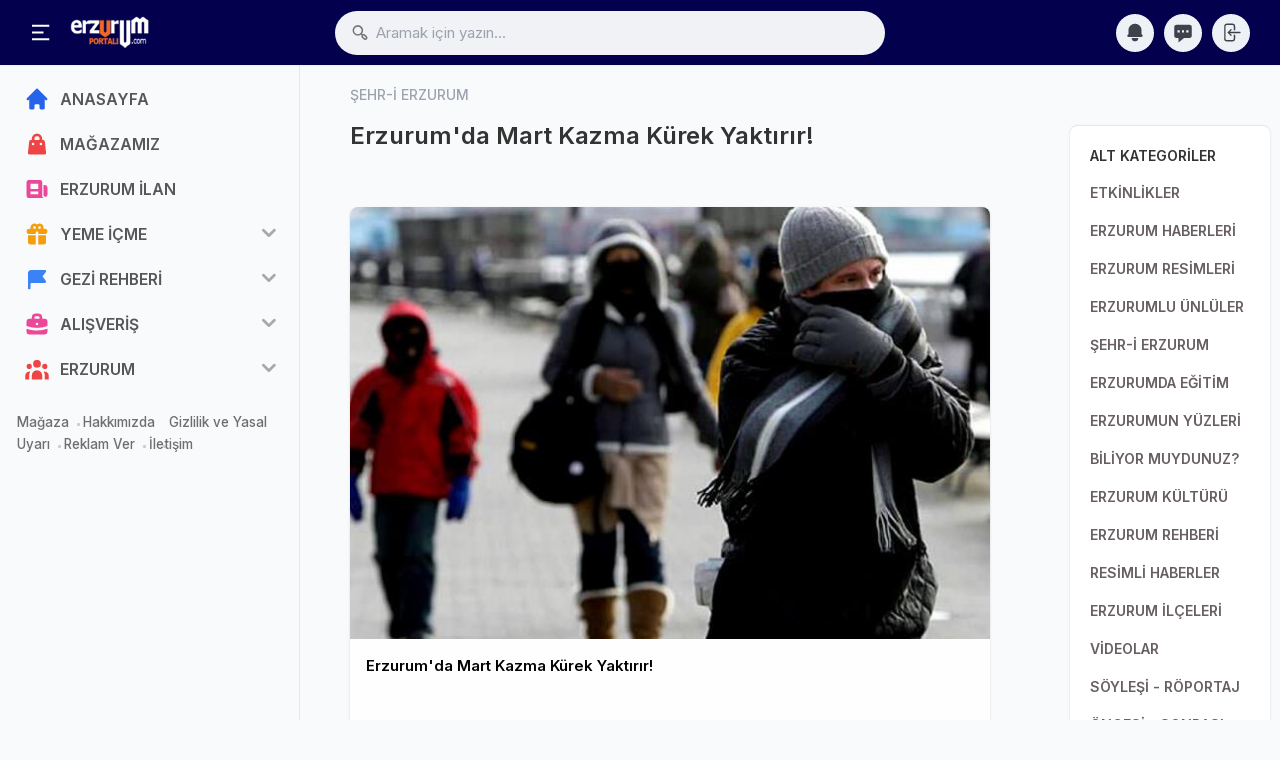

--- FILE ---
content_type: text/html; charset=utf-8
request_url: https://erzurumportali.com/shf/2041/Erzurum-Mart-Soguklari
body_size: 53573
content:

<!DOCTYPE html>
<html lang="tr">
<head>
    <meta charset="utf-8">
    <meta http-equiv="X-UA-Compatible" content="IE=edge">
    <meta name="viewport" content="width=device-width, initial-scale=1, shrink-to-fit=no">
    <meta name="generator" content="Serdizayn">
    <meta name='copyright' content='Serdizayn'>
    <title>Erzurum Mart Soğukları - Erzurum Portalı - Erzurum Haberleri</title>
    <meta name="author" content="Osman ÇELİK osmancelik.com.tr">
    <meta name="robots" content="index, follow">
    <meta name="description" content="Mart kapıdan baktırır, kazma kürek yaktırır atasözü ne anlama geliyor. Neden Mart kapıdan baktırır, kazma kürek yaktırır denilmiştir. Erzurum'da ilgil" />
    <meta name="publisher" content="VS 2022" />
    <meta name="title" content="Erzurum Mart Soğukları - Erzurum Portalı - Erzurum Haberleri" />
    <link rel="icon" type="image/png" sizes="32x32" href="/Content/assets/images/fav_icon.png" />
    <!-- Add to home screen for Safari on iOS -->
    <meta name="apple-mobile-web-app-status-bar-style" content="black">
    <meta name="apple-mobile-web-app-title" content="Erzurum Portalı">
    <meta name="msapplication-TileImage" content="https://erzurumportali.com/images/logo_144.png">
    <meta name="msapplication-TileColor" content="#2F3BA2">
    <link rel="apple-touch-icon" href="https://erzurumportali.com/images/logo_144.png">

    <link rel="stylesheet" href="/Content/assets/css/icons.css">
    <link rel="stylesheet" href="/Content/assets/css/uikit.css">
    <link rel="stylesheet" href="/Content/assets/css/style.css">
    <link rel="stylesheet" href="/Content/assets/css/tailwind.min.css">
    

    <link href="/upload/52/104/134IP170.jpg" rel="image_src" /><meta property="og:url" content="https://erzurumportali.com/shf/2041/Erzurum-Mart-Soguklari" /><meta property="og:type" content="website" /><meta property="og:title" content="Erzurum Mart Soğukları - Erzurum Portalı - Erzurum Haberleri" /><meta property="og:description" content="Mart kapıdan baktırır, kazma kürek yaktırır atasözü ne anlama geliyor. Neden Mart kapıdan baktırır, kazma kürek yaktırır denilmiştir. Erzurumda ilgil" /><meta property="og:image" content="https://erzurumportali.com/upload/52/104/134IP170.jpg" /><meta property="og:site_name" content="Erzurum Mart Soğukları - Erzurum Portalı - Erzurum Haberleri" /><meta name="twitter:site" content="@Erzurumportali" /><meta name="twitter:url" content="https://erzurumportali.com/shf/2041/Erzurum-Mart-Soguklari" /><meta name="twitter:title" content="Erzurum Mart Soğukları - Erzurum Portalı - Erzurum Haberleri" /><meta name="twitter:description" content="Mart kapıdan baktırır, kazma kürek yaktırır atasözü ne anlama geliyor. Neden Mart kapıdan baktırır, kazma kürek yaktırır denilmiştir. Erzurumda ilgil" /><meta name="twitter:image:src" content="https://erzurumportali.com/upload/52/104/134IP170.jpg" /><meta name="twitter:card" content="summary_large_image" /><meta name="twitter:creator" content="@erzurumportali" /><link rel="canonical" href="https://erzurumportali.com/shf/2041/Erzurum-Mart-Soguklari"/>
    <link rel="canonical" href="https://erzurumportali.com/shf/2041/Erzurum-Mart-Soguklari">
    <link href="/Content/assets/js/sweetalert2/sweetalert2.min.css" rel="stylesheet" />
    <style>
        .comment h5 {
            font-size: 13px;
            margin-bottom: 0px;
            max-width: 160px;
            font-weight: 600;
            line-height: 23px;
        }

        .comment span {
            font-size: 11px;
            position: absolute;
            top: 7px;
            right: 11px;
        }
    </style>

    <script src="/Content/assets/js/vue.global.js"></script>
    <style>
        [v-cloak] > * {display: none;}
        [v-cloak]::before {content: "Yükleniyor...";}
    </style>
    <script async src="https://pagead2.googlesyndication.com/pagead/js/adsbygoogle.js?client=ca-pub-3944745521636833"
            crossorigin="anonymous"></script>
</head>
<body>
    <div id="wrapper">

        <!-- Header -->
        <header>
            <div class="header_wrap">
                <div class="header_inner mcontainer">
                    <div class="left_side">

                        <span class="slide_menu" uk-toggle="target: #wrapper ; cls: is-collapse is-active">
                            <svg xmlns="http://www.w3.org/2000/svg" viewBox="0 0 24 24" width="24" height="24" style="color:#fff"><path d="M3 4h18v2H3V4zm0 7h12v2H3v-2zm0 7h18v2H3v-2z" fill="currentColor"></path></svg>
                        </span>

                        <div id="logo">
                            <a href="/">
                                <img src="/Content/assets/images/logo.png" alt="">
                                <img src="/Content/assets/images/logo-mobile.png" class="logo_mobile" alt="">
                            </a>
                        </div>
                    </div>

                    <!-- search icon for mobile -->
                    <div class="header-search-icon" uk-toggle="target: #wrapper ; cls: show-searchbox"> </div>
                    <div class="header_search">
                        <i class="uil-search-alt"></i>
                        <form><input value="" type="text" class="form-control" placeholder="Aramak için yazın..." onclick="arama()" onkeyup="arama()" autocomplete="off"></form>
                        <div class="header_search_dropdown"></div>
                    </div>
                    <div class="right_side">

                        <div class="header_widgets">
                            <a href="#" class="is_icon" uk-tooltip="title: Bildirimler">
                                <svg fill="currentColor" viewBox="0 0 20 20" xmlns="http://www.w3.org/2000/svg"><path d="M10 2a6 6 0 00-6 6v3.586l-.707.707A1 1 0 004 14h12a1 1 0 00.707-1.707L16 11.586V8a6 6 0 00-6-6zM10 18a3 3 0 01-3-3h6a3 3 0 01-3 3z"></path></svg>
                                <div id="bildspan" class="hidden"><span id="bildcount"></span></div>
                            </a>
                            <div uk-drop="mode:click" class="header_dropdown uk-drop">
                                <div class="dropdown_scrollbar" data-simplebar="init">
                                    <div class="simplebar-wrapper">
                                        <div class="simplebar-height-auto-observer-wrapper"><div class="simplebar-height-auto-observer"></div></div><div class="simplebar-mask">
                                            <div class="simplebar-offset">
                                                <div class="simplebar-content" id="bildirim"></div>
                                            </div>
                                        </div><div class="simplebar-placeholder" style="width: 323px; height: 980px;"></div>
                                    </div><div class="simplebar-track simplebar-horizontal" style="visibility: hidden;"><div class="simplebar-scrollbar" style="transform: translate3d(0px, 0px, 0px); visibility: hidden;"></div></div><div class="simplebar-track simplebar-vertical" style="visibility: visible;"><div class="simplebar-scrollbar" style="transform: translate3d(0px, 0px, 0px); visibility: visible; height: 273px;"></div></div>
                                </div>
                            </div>
                            <a href="/IlanPanel/Mesajlar" class="is_icon" uk-tooltip="title: Mesajlar">
                                <svg fill="currentColor" viewBox="0 0 20 20" xmlns="http://www.w3.org/2000/svg"><path fill-rule="evenodd" d="M18 5v8a2 2 0 01-2 2h-5l-5 4v-4H4a2 2 0 01-2-2V5a2 2 0 012-2h12a2 2 0 012 2zM7 8H5v2h2V8zm2 0h2v2H9V8zm6 0h-2v2h2V8z" clip-rule="evenodd"></path></svg>
                            </a>

                                <a href="/Kullanici/Giris" class="is_icon" uk-tooltip="title: Kullanıcı Giriş">
                                    <svg xmlns="http://www.w3.org/2000/svg" fill="none" viewBox="0 0 24 24" stroke-width="1.5" stroke="currentColor" class="w-6 h-6">
                                        <path stroke-linecap="round" stroke-linejoin="round" d="M15.75 9V5.25A2.25 2.25 0 0013.5 3h-6a2.25 2.25 0 00-2.25 2.25v13.5A2.25 2.25 0 007.5 21h6a2.25 2.25 0 002.25-2.25V15M12 9l-3 3m0 0l3 3m-3-3h12.75" />
                                    </svg>
                                </a>
                        </div>

                    </div>
                </div>
            </div>
        </header>

        <!-- sidebar -->
        <div class="sidebar">

            <div class="sidebar_inner" data-simplebar>


                <ul class="side_links">
                    <li>
                        <a href="/">
                            <svg xmlns="http://www.w3.org/2000/svg" viewBox="0 0 20 20" fill="currentColor" class="text-blue-600">
                                <path d="M10.707 2.293a1 1 0 00-1.414 0l-7 7a1 1 0 001.414 1.414L4 10.414V17a1 1 0 001 1h2a1 1 0 001-1v-2a1 1 0 011-1h2a1 1 0 011 1v2a1 1 0 001 1h2a1 1 0 001-1v-6.586l.293.293a1 1 0 001.414-1.414l-7-7z" />
                            </svg>
                            <span>ANASAYFA</span>
                        </a>
                    </li>
                    <li>
                        <a target="_blank" href="https://erzurumportalimagaza.com/">
                            <svg xmlns="http://www.w3.org/2000/svg" viewBox="0 0 20 20" fill="currentColor" class="text-red-500">
                                <path fill-rule="evenodd" d="M10 2a4 4 0 00-4 4v1H5a1 1 0 00-.994.89l-1 9A1 1 0 004 18h12a1 1 0 00.994-1.11l-1-9A1 1 0 0015 7h-1V6a4 4 0 00-4-4zm2 5V6a2 2 0 10-4 0v1h4zm-6 3a1 1 0 112 0 1 1 0 01-2 0zm7-1a1 1 0 100 2 1 1 0 000-2z" clip-rule="evenodd" />
                            </svg>
                            <span>MAĞAZAMIZ</span>
                        </a>
                    </li>
                    <li>
                        <a href="/Erzurum-Ilan">
                            <svg xmlns="http://www.w3.org/2000/svg" viewBox="0 0 20 20" fill="currentColor" class="text-pink-500">
                                <path fill-rule="evenodd" d="M2 5a2 2 0 012-2h8a2 2 0 012 2v10a2 2 0 002 2H4a2 2 0 01-2-2V5zm3 1h6v4H5V6zm6 6H5v2h6v-2z" clip-rule="evenodd"></path>
                                <path d="M15 7h1a2 2 0 012 2v5.5a1.5 1.5 0 01-3 0V7z"></path>
                            </svg>
                            <span>ERZURUM İLAN</span>
                        </a>
                    </li>
                        <li class="">
                            <a href="#" class="text-blue-600" title="YEME İÇME">
                                    <svg fill="currentColor" class="text-yellow-500" viewBox="0 0 20 20" xmlns="http://www.w3.org/2000/svg">
                                        <path fill-rule="evenodd" d="M5 5a3 3 0 015-2.236A3 3 0 0114.83 6H16a2 2 0 110 4h-5V9a1 1 0 10-2 0v1H4a2 2 0 110-4h1.17C5.06 5.687 5 5.35 5 5zm4 1V5a1 1 0 10-1 1h1zm3 0a1 1 0 10-1-1v1h1z" clip-rule="evenodd"></path>
                                        <path d="M9 11H3v5a2 2 0 002 2h4v-7zM11 18h4a2 2 0 002-2v-5h-6v7z"></path>
                                    </svg>
                                                                                                                                <span>YEME İ&#199;ME</span>
                            </a>
                            <ul>
                                    <li>
                                        <a href="/ktg/18/Cag-Kebabi" title="CAĞ KEBABI">Cağ Kebabı</a>
                                    </li>
                                    <li>
                                        <a href="/ktg/19/Kadayif-Dolmasi" title="KADAYIF DOLMASI">Kadayıf Dolması</a>
                                    </li>
                                    <li>
                                        <a href="/ktg/20/Restoranlar" title="RESTORANLAR">Restoranlar</a>
                                    </li>
                                    <li>
                                        <a href="/ktg/21/Kafeler" title="KAFELER">Kafeler</a>
                                    </li>
                                    <li>
                                        <a href="/ktg/22/Tadina-Bak" title="TADINA BAK">Tadına Bak</a>
                                    </li>
                                    <li>
                                        <a href="/ktg/23/Tarihi-Mekanlar" title="TARİHİ MEKANLAR">Tarihi Mekanlar</a>
                                    </li>
                                    <li>
                                        <a href="/ktg/24/Populer-Mekanlar" title="POPÜLER MEKANLAR">Pop&#252;ler Mekanlar</a>
                                    </li>
                                    <li>
                                        <a href="/ktg/25/Yoresel-Lezzetler" title="YÖRESEL LEZZETLER">Y&#246;resel Lezzetler</a>
                                    </li>
                                    <li>
                                        <a href="/ktg/82/Sosyal-Tesisler" title="SOSYAL TESİSLER">Sosyal Tesisler</a>
                                    </li>
                                    <li>
                                        <a href="/ktg/137/Erzurum-Mutfak-Kulturu" title="ERZURUM MUTFAK KÜLTÜRÜ">Erzurum Mutfak K&#252;lt&#252;r&#252;</a>
                                    </li>
                                    <li>
                                        <a href="/ktg/176/Erzurum-Yerel-Urun-Haritasi" title="ERZURUM ÜRÜN HARİTASI">Erzurum &#220;r&#252;n Haritası</a>
                                    </li>
                                    <li>
                                        <a href="/ktg/1197/Yeme-Icme-Haberleri" title="YEME İÇME HABERLERİ">Yeme İ&#231;me Haberleri</a>
                                    </li>
                            </ul>
                        </li>
                        <li class="">
                            <a href="#" class="text-blue-600" title="GEZİ REHBERİ">
                                                                    <svg xmlns="http://www.w3.org/2000/svg" viewBox="0 0 20 20" fill="currentColor" class="text-blue-500">
                                        <path fill-rule="evenodd" d="M3 6a3 3 0 013-3h10a1 1 0 01.8 1.6L14.25 8l2.55 3.4A1 1 0 0116 13H6a1 1 0 00-1 1v3a1 1 0 11-2 0V6z" clip-rule="evenodd"></path>
                                    </svg>
                                                                                                <span>GEZİ REHBERİ</span>
                            </a>
                            <ul>
                                    <li>
                                        <a href="/ktg/7/Rotalar" title="ROTALAR">Rotalar</a>
                                    </li>
                                    <li>
                                        <a href="/ktg/29/Kayak-Merkezleri" title="KAYAK MERKEZLERİ">Kayak Merkezleri</a>
                                    </li>
                                    <li>
                                        <a href="/ktg/30/Hamam-Ve-Kaplicalar" title="HAMAM VE KAPLICALAR">Hamam Ve Kaplıcalar</a>
                                    </li>
                                    <li>
                                        <a href="/ktg/33/Oteller" title="OTELLER">Oteller</a>
                                    </li>
                                    <li>
                                        <a href="/ktg/34/Arac-Kiralama" title="ARAÇ KİRALAMA">Ara&#231; Kiralama</a>
                                    </li>
                                    <li>
                                        <a href="/ktg/38/Dogal-Guzellikler" title="DOĞAL GÜZELLİKLER">Doğal G&#252;zellikler</a>
                                    </li>
                                    <li>
                                        <a href="/ktg/39/Sehri-Kesfet" title="ŞEHRİ KEŞFET">Şehri Keşfet</a>
                                    </li>
                                    <li>
                                        <a href="/ktg/131/Erzurumu-Geziyorum" title="ERZURUMU GEZİYORUM">Erzurumu Geziyorum</a>
                                    </li>
                                    <li>
                                        <a href="/ktg/138/Disari-Cik" title="DIŞARI ÇIK">Dışarı &#199;ık</a>
                                    </li>
                                    <li>
                                        <a href="/ktg/139/Tarihi-Eserler" title="TARİHİ ESERLER">Tarihi Eserler</a>
                                    </li>
                                    <li>
                                        <a href="/ktg/159/Mesire-Alanlari" title="MESİRE ALANLARI">Mesire Alanları</a>
                                    </li>
                            </ul>
                        </li>
                        <li class="">
                            <a href="#" class="text-blue-600" title="ALIŞVERİŞ">
                                                                                                    <svg xmlns="http://www.w3.org/2000/svg" viewBox="0 0 20 20" fill="currentColor" class="text-pink-500">
                                        <path fill-rule="evenodd" d="M6 6V5a3 3 0 013-3h2a3 3 0 013 3v1h2a2 2 0 012 2v3.57A22.952 22.952 0 0110 13a22.95 22.95 0 01-8-1.43V8a2 2 0 012-2h2zm2-1a1 1 0 011-1h2a1 1 0 011 1v1H8V5zm1 5a1 1 0 011-1h.01a1 1 0 110 2H10a1 1 0 01-1-1z" clip-rule="evenodd" />
                                        <path d="M2 13.692V16a2 2 0 002 2h12a2 2 0 002-2v-2.308A24.974 24.974 0 0110 15c-2.796 0-5.487-.46-8-1.308z" />
                                    </svg>
                                                                <span>ALIŞVERİŞ</span>
                            </a>
                            <ul>
                                    <li>
                                        <a href="/ktg/46/Alisveris-Rehberi" title="ALIŞVERİŞ REHBERİ">Alışveriş Rehberi</a>
                                    </li>
                                    <li>
                                        <a href="/ktg/47/Alisveris-Merkezleri" title="ALIŞVERİŞ MERKEZLERİ">Alışveriş Merkezleri</a>
                                    </li>
                                    <li>
                                        <a href="/ktg/84/Giyim-Aksesuar-Magazalari" title="GİYİM - AKSESUAR MAĞAZALARI">Giyim - Aksesuar Mağazaları</a>
                                    </li>
                                    <li>
                                        <a href="/ktg/85/Erzurum-Ceyiz-Magazalari" title="ERZURUM ÇEYİZ MAĞAZALARI">Erzurum &#199;eyiz Mağazaları</a>
                                    </li>
                                    <li>
                                        <a href="/ktg/86/Saglik-Guzellik" title="SAĞLIK - GÜZELLİK">Sağlık - G&#252;zellik</a>
                                    </li>
                                    <li>
                                        <a href="/ktg/107/Sektorel-Haberler" title="SEKTÖREL HABERLER">Sekt&#246;rel Haberler</a>
                                    </li>
                                    <li>
                                        <a href="/ktg/132/Buyuk-Magaza-Ve-Market" title="BÜYÜK MAĞAZA VE MARKET">B&#252;y&#252;k Mağaza Ve Market</a>
                                    </li>
                                    <li>
                                        <a href="/ktg/1195/Erzurum-Kampanya" title="SONA EREN KAMPANYALAR">Sona Eren Kampanyalar</a>
                                    </li>
                                    <li>
                                        <a href="/ktg/1196/Kapanan-Isletmeler" title="KAPANAN İŞLETMELER">Kapanan İşletmeler</a>
                                    </li>
                                    <li>
                                        <a href="/ktg/1198/Teknoloji-Magazalari" title="TEKNOLOJİ MAĞAZALARI">Teknoloji Mağazaları</a>
                                    </li>
                            </ul>
                        </li>
                        <li class="">
                            <a href="#" class="text-blue-600" title="ERZURUM">
                                                                                                                                    <svg xmlns="http://www.w3.org/2000/svg" viewBox="0 0 20 20" fill="currentColor" class="text-red-500">
                                        <path d="M13 6a3 3 0 11-6 0 3 3 0 016 0zM18 8a2 2 0 11-4 0 2 2 0 014 0zM14 15a4 4 0 00-8 0v3h8v-3zM6 8a2 2 0 11-4 0 2 2 0 014 0zM16 18v-3a5.972 5.972 0 00-.75-2.906A3.005 3.005 0 0119 15v3h-3zM4.75 12.094A5.973 5.973 0 004 15v3H1v-3a3 3 0 013.75-2.906z" />
                                    </svg>
                                <span>ERZURUM</span>
                            </a>
                            <ul>
                                    <li>
                                        <a href="/ktg/4/Etkinlikler" title="ETKİNLİKLER">Etkinlikler</a>
                                    </li>
                                    <li>
                                        <a href="/ktg/55/Erzurum-Haberleri" title="ERZURUM HABERLERİ">Erzurum Haberleri</a>
                                    </li>
                                    <li>
                                        <a href="/ktg/60/Erzurum-Resimleri" title="ERZURUM RESİMLERİ">Erzurum Resimleri</a>
                                    </li>
                                    <li>
                                        <a href="/ktg/92/Erzurumlu-Unluler" title="ERZURUMLU ÜNLÜLER">Erzurumlu &#220;nl&#252;ler</a>
                                    </li>
                                    <li>
                                        <a href="/ktg/104/SehrI-Erzurum" title="ŞEHR-İ ERZURUM">Şehr-İ Erzurum</a>
                                    </li>
                                    <li>
                                        <a href="/ktg/105/Erzurumda-Egitim" title="ERZURUMDA EĞİTİM">Erzurumda Eğitim</a>
                                    </li>
                                    <li>
                                        <a href="/ktg/110/Erzurumun-Yuzleri" title="ERZURUMUN YÜZLERİ">Erzurumun Y&#252;zleri</a>
                                    </li>
                                    <li>
                                        <a href="/ktg/111/Biliyor-Muydunuz" title="BİLİYOR MUYDUNUZ?">Biliyor Muydunuz?</a>
                                    </li>
                                    <li>
                                        <a href="/ktg/140/Erzurum-Kulturu" title="ERZURUM KÜLTÜRÜ">Erzurum K&#252;lt&#252;r&#252;</a>
                                    </li>
                                    <li>
                                        <a href="/ktg/141/Erzurum-Rehberi" title="ERZURUM REHBERİ">Erzurum Rehberi</a>
                                    </li>
                                    <li>
                                        <a href="/ktg/142/Resimli-Haberler" title="RESİMLİ HABERLER">Resimli Haberler</a>
                                    </li>
                                    <li>
                                        <a href="/ktg/145/Erzurum-Ilceleri" title="ERZURUM İLÇELERİ">Erzurum İl&#231;eleri</a>
                                    </li>
                                    <li>
                                        <a href="/ktg/150/Videolar" title="VİDEOLAR">Videolar</a>
                                    </li>
                                    <li>
                                        <a href="/ktg/152/Soylesi-Roportaj" title="SÖYLEŞİ - RÖPORTAJ">S&#246;yleşi - R&#246;portaj</a>
                                    </li>
                                    <li>
                                        <a href="/ktg/153/Oncesi-Sonrasi" title="ÖNCESİ - SONRASI">&#214;ncesi - Sonrası</a>
                                    </li>
                                    <li>
                                        <a href="/ktg/154/Erzurumda-Ramazan" title="ERZURUMDA RAMAZAN">Erzurumda Ramazan</a>
                                    </li>
                                    <li>
                                        <a href="/ktg/155/Ulasim" title="ULAŞIM">Ulaşım</a>
                                    </li>
                                    <li>
                                        <a href="/ktg/157/Erzurum-Istatistikleri" title="ERZURUM İSTATİSTİKLERİ">Erzurum İstatistikleri</a>
                                    </li>
                                    <li>
                                        <a href="/ktg/179/Erzurumun-Ustalari" title="ERZURUMUN USTALARI">Erzurumun Ustaları</a>
                                    </li>
                                    <li>
                                        <a href="/ktg/185/Erzurumdaki-Yurt-Ve-Apartlar" title="ÖĞRENCİ YURT VE APARTLAR">&#214;ğrenci Yurt Ve Apartlar</a>
                                    </li>
                                    <li>
                                        <a href="/ktg/190/Erzurum-Yazarlari" title="YAZARLAR">Yazarlar</a>
                                    </li>
                                    <li>
                                        <a href="/ktg/194/Erzurumlular" title="ERZURUMLULAR">Erzurumlular</a>
                                    </li>
                            </ul>
                        </li>
                </ul>

                <div class="footer-links">
                    <a title="Erzurum Portalı Mağaza - Alışveriş" href="https://erzurumportalimagaza.com/">Mağaza</a>
                    <a title="Erzurum Portalı Hakkında" href="/Erzurum-Portali-Hakkimizda">Hakkımızda</a>
                    <a title="Gizlilik ve Yasal Uyarı" href="/Erzurum-Portali-Gizlilik">Gizlilik ve Yasal Uyarı</a>
                    <a title="Erzurum Portalına Reklam Ver" href="/Erzurum-Portali-Reklam-Ver">Reklam Ver</a>
                    <a title="Erzurum Portalına yazın. Bizimle iletişim kurun" href="/Erzurum-Portali-Iletisim">İletişim</a>

                </div>

            </div>

            <!-- sidebar overly for mobile -->
            <div class="side_overly" uk-toggle="target: #wrapper ; cls: is-collapse is-active"></div>

        </div>


        



<div class="main_content">
    <div class="mcontainer" id="app" v-cloak>
        <input type="hidden" id="id" value="2041" />
        <input type="hidden" id="id1" value="52" />
        <input type="hidden" id="begenSay" value="5" />
        <input type="hidden" id="yorumSay" value="0" />
        <input type="hidden" id="userId" value="0" />
        <input type="hidden" id="oturum" value="R4B6M0K0" />
        <!--  Feeds  -->
        <div class="lg:flex lg:space-x-10">
            <div class="lg:w-3/4 lg:px-10 space-y-7">
                <div class="pb-3">
                    <h5 class="text-sm font-medium text-gray-400"> ŞEHR-İ ERZURUM  </h5>
                    <h2 class="text-2xl font-semibold"> Erzurum'da Mart Kazma Kürek Yaktırır! </h2>
                </div>
                <div class="card lg:mx-0 uk-animation-slide-bottom-small">

                    <div>
                        <img loading="lazy" src="/upload/52/104/134IP170.jpg" alt="Erzurumda Mart Kazma Kürek Yaktırır!" class="w-full object-cover" style="aspect-ratio: 4/3;">

                    </div>
                    <div class="flex justify-between items-center lg:p-4 p-2.5">
                        <div class="flex flex-1 items-center space-x-4">
                            <div class="flex-1 font-semibold capitalize">
                                <span class="text-black dark:text-gray-100"> Erzurum'da Mart Kazma Kürek Yaktırır! </span>
                            </div>
                        </div>
                    </div>
                    <div class="p-3 space-y-3">
                            <script async src="https://pagead2.googlesyndication.com/pagead/js/adsbygoogle.js"></script>
    <ins class="adsbygoogle"
         style="display:block; text-align:center;"
         data-ad-layout="in-article"
         data-ad-format="fluid"
         data-ad-client="ca-pub-3944745521636833"
         data-ad-slot="3407010434"></ins>
    <script>
        (adsbygoogle = window.adsbygoogle || []).push({});
    </script>

                    </div>

                    <div id="icerik" class="p-5 pt-1 text-justify border-b dark:border-gray-700">

                        <h2>&quot;Mart kapıdan baktırır, kazma kürek yaktırır&quot; Atasözü'nün Hikayesi...</h2>

<h3>Bu atasözü Mart ayında sıcaklara aldanılmaması gerektiğini, bu ayın ilkbahardan çok kışa yakın olduğunu belirtir.</h3>

<p>Mart ayı şiddetli soğukların olduğu bir aydır. Zaman zaman güneş görünce ve havalar ısınıyor gibi olsa da soğuk şiddetini azaltmaz çoğunlukla bugünlerde yakacak tükenir, insanlar zor durumda kalırlar, evde bulunan kazma-kürek saplarını bile yakmak zorunda kalırlar.</p>

<h3><a href="/shf/1105/erzurum_yoresel_halk_takvimi_yaniltmiyor" target="_blank">Halk Takviminde</a> Mart Ayında Berd-el-acüz, Kocakarı Soğukları</h3>

<p>Rum&icirc; şubat ayının son dört günü ile mart ayının ilk üç gününü içine alan haftaya 26 Şubat-4 Mart (<strong>11-17 mart</strong>) &ldquo;Berd-el-acüz&rdquo; denir. Bazı yörelerde bu, &ldquo;berdelecüz&rdquo; veya &ldquo;berdelegüz&rdquo; olarak da isimlendirilmektedir. Arapçada &ldquo;berd&rdquo; soğuk, &ldquo;ac&ucirc;z&rdquo; ise kocakarı demektir. Bundan dolayı, bu tarihlerde görülen soğuklara ülkemizde &lsquo;&rsquo;kocakarı soğukları&rdquo; denmiştir.</p>


                    </div>

                    <div class="p-3 space-y-3">

                        <div class="flex space-x-4 lg:font-bold">
                            <button class="flex items-center" uk-tooltip="title: Beğen" v-on:click="begen">
                                <div class="rounded-full  text-black lg:bg-gray-100 dark:bg-gray-600">
                                    <svg xmlns="http://www.w3.org/2000/svg" viewBox="0 0 20 20" fill="currentColor" width="22" height="22" class="dark:text-gray-100">
                                        <path d="M2 10.5a1.5 1.5 0 113 0v6a1.5 1.5 0 01-3 0v-6zM6 10.333v5.43a2 2 0 001.106 1.79l.05.025A4 4 0 008.943 18h5.416a2 2 0 001.962-1.608l1.2-6A2 2 0 0015.56 8H12V4a2 2 0 00-2-2 1 1 0 00-1 1v.667a4 4 0 01-.8 2.4L6.8 7.933a4 4 0 00-.8 2.4z" />
                                    </svg>
                                </div>
                                <div> Beğen</div>
                            </button>
                            <a href="#yorumla" class="flex items-center" uk-tooltip="title: Yorum Yaz">
                                <div class="rounded-full  text-black lg:bg-gray-100 dark:bg-gray-600">
                                    <svg xmlns="http://www.w3.org/2000/svg" viewBox="0 0 20 20" fill="currentColor" width="22" height="22" class="dark:text-gray-100">
                                        <path fill-rule="evenodd" d="M18 5v8a2 2 0 01-2 2h-5l-5 4v-4H4a2 2 0 01-2-2V5a2 2 0 012-2h12a2 2 0 012 2zM7 8H5v2h2V8zm2 0h2v2H9V8zm6 0h-2v2h2V8z" clip-rule="evenodd" />
                                    </svg>
                                </div>
                                <div> Yorumla</div>
                            </a>
                            <div class="flex items-center space-x-2 flex-1 justify-end">
                                <div class="flex items-center space-x-4">
                                    <div class="flex items-center">
                                        <a href="#" onclick="ShareOnFacebook('https://erzurumportali.com/shf/2041/Erzurum-Mart-Soguklari');return false;" title="Facebook"><img class="w-7 h-7 rounded-full border-2 border-white" alt="Facebook" src="/Content/assets/images/icons/facebook.png" /></a>
                                        <a href="#" onclick="ShareOnTwitter('https://erzurumportali.com/shf/2041/Erzurum-Mart-Soguklari', 'tr', '', 'Erzurumda Mart Kazma Kürek Yaktırır!')" title="Twitter"><img class="w-7 h-7 rounded-full border-2 border-white" alt="Twitter" src="/Content/assets/images/icons/twitter.png" /></a>
                                        <a href="https://t.me/share/url?url=https://erzurumportali.com/shf/2041/Erzurum-Mart-Soguklari&amp;text=Erzurumda Mart Kazma Kürek Yaktırır!" title="Telegram"><img class="w-7 h-7 rounded-full border-2 border-white" alt="Telegram" src="/Content/assets/images/icons/telegram.png" /></a>
                                        <a href="https://api.whatsapp.com/send?text=Erzurumda Mart Kazma Kürek Yaktırır! https://erzurumportali.com/shf/2041/Erzurum-Mart-Soguklari" title="Whatsapp"><img class="w-7 h-7 rounded-full border-2 border-white" alt="Whatsapp" src="/Content/assets/images/icons/whatsapp.png" /></a>
                                        <a href="https://www.linkedin.com/shareArticle?url=https://erzurumportali.com/shf/2041/Erzurum-Mart-Soguklari" title="Linkedin"><img class="w-7 h-7 rounded-full border-2 border-white" alt="Linkedin" src="/Content/assets/images/icons/linkedin.png" /></a>
                                        <a href="https://pinterest.com/pin/create/button/?url=https://erzurumportali.com/shf/2041/Erzurum-Mart-Soguklari&amp;media=https://erzurumportali.com@Model.IlanDetay.Foto &amp;description=Erzurumda Mart Kazma Kürek Yaktırır!" title="Pinterest"><img class="w-7 h-7 rounded-full border-2 border-white" alt="Pinterest" src="/Content/assets/images/icons/pinterest.png" /></a>
                                    </div>
                                </div>
                            </div>
                        </div>
                        <div class="flex justify-between items-center space-x-3 pt-2">
                            <div class="dark:text-gray-100">
                                <strong><i class="icon-material-outline-thumb-up" uk-tooltip="Beğeni"></i> {{begeni}}  </strong>
                                <strong><i class="icon-material-outline-speaker-notes ml-2" uk-tooltip="Yorum"></i> {{yorumsayi}} </strong>
                            </div>
                            <div class="dark:text-gray-100 text-xs text-right">
                                <strong><i class="icon-feather-calendar"></i> 2 Kasım 2024 20:00</strong>
                            </div>
                        </div>

                        <div class="border-t py-4 space-y-4 dark:border-gray-600">

                            <div class="flex" v-for="(item,i) in yorumlar" key="i">
                                <div class="w-10 h-10 rounded-full relative flex-shrink-0" v-if="item.Avatar==null">
                                    <img src="/Content/assets/images/user.png" alt="Kullanıcı" class="absolute h-full rounded-full w-full">
                                </div>
                                <div class="w-10 h-10 rounded-full relative flex-shrink-0" v-else>
                                    <img :src="item.Avatar" :alt="item.IsimSoyisim" class="absolute h-full rounded-full w-full">
                                </div>
                                <div :id="'yrm'+item.Id" class="w-full">
                                    <div class="comment text-gray-700 py-2 px-3 rounded-md bg-gray-100 relative lg:ml-5 ml-2 lg:mr-6  dark:bg-gray-800 dark:text-gray-100">
                                        <h5>{{item.IsimSoyisim==' '?"Kayıtsız Kullanıcı":item.IsimSoyisim}}</h5>
                                        <span>{{tariheCevir(item.KayitTarihi)}}</span>
                                        <p class="leading-6">
                                            {{item.YorumMetni}}
                                        </p>
                                        <div class="absolute w-3 h-3 top-3 -left-1 bg-gray-100 transform rotate-45 dark:bg-gray-800"></div>
                                    </div>
                                    <div class="text-sm flex items-center space-x-3 mt-2 ml-5">
                                        <span> {{item.BegenSay}} </span>
                                        <button class="text-gray-600" v-on:click="yorumbegeni(item)"> <i class="icon-material-outline-thumb-up"></i> </button>
                                        <div v-if="userid==item.KullaniciId" class="text-sm space-x-3">
                                            <button v-on:click="yorumed(item)">Düzenle</button>
                                            <button v-on:click="yorumsil(item)">Sil</button>
                                        </div>
                                    </div>
                                </div>
                                <div :id="'yed'+item.Id" class="w-full hidden">
                                    <div class="comment text-gray-700 py-2 px-3 rounded-md bg-gray-100 relative lg:ml-5 ml-2 lg:mr-6  dark:bg-gray-800 dark:text-gray-100">
                                        <h5>{{item.IsimSoyisim==' '?"Kayıtsız Kullanıcı":item.IsimSoyisim}}</h5>
                                        <span>{{tariheCevir(item.KayitTarihi)}}</span>
                                        <div class="bg-gray-100 rounded-full relative dark:bg-gray-800 border-t">
                                            <input :id="'yorumedit'+item.Id" :value="item.YorumMetni" class="bg-gray-200 max-h-10 shadow-none px-5">
                                            <div class="m-0.5 absolute bottom-0 flex items-center right-3 text-xl">
                                                <button v-on:click="yorumedit(item)"> <i class="icon-feather-send hover:bg-gray-200 p-1.5 rounded-full"></i></button>
                                                <button v-on:click="yorumvz(item)"> <i class="icon-feather-x hover:bg-gray-200 p-1.5 rounded-full"></i></button>
                                            </div>
                                        </div>
                                        <div class="absolute w-3 h-3 top-3 -left-1 bg-gray-100 transform rotate-45 dark:bg-gray-800"></div>
                                    </div>
                                </div>
                            </div>
                        </div>

                            <h5 class="text-lg font-semibold mb-2">Oturum Açınız</h5>
                            <p id="yorumla" class="text-base mb-10">Yorum yazmak için oturum açmalısınız.</p>
                            <a href="/Kullanici/Giris?ReturnUrl=/shf/2041/Erzurumda-Mart-Kazma-Kurek-Yaktirir" class="button bg-green mr-1">Oturum Aç</a>
                            <a href="/Kullanici/YeniKullanici?ReturnUrl=/shf/2041/Erzurumda-Mart-Kazma-Kurek-Yaktirir" class="button bg-blue">Üye Ol</a>


                    </div>

                </div>

                <div class="my-6 flex items-center justify-between">
    <div>
        <h2 class="text-xl font-semibold">
            Mağazada Çok Satılanlar
        </h2>
    </div>
    <a target="_blank" href="https://erzurumportalimagaza.com/" class="text-blue-500"> Mağaza </a>
</div>

<div class="relative" uk-slider="finite: true">
    <div class="uk-slider-container px-1 py-3">
        <ul class="uk-slider-items uk-child-width-1-3@m uk-child-width-1-3@s uk-child-width-1-2 uk-grid-small uk-grid">
            <li v-for="s in magaza">
                <a target="_blank" :href="'https://erzurumportalimagaza.com/'+s.UrunUrl+'-u'">
                    <div class="card">
                        <div class="card-media h-40">
                            <div class="card-media-overly"></div>
                            <img :src="'https://erzurumportalimagaza.com/'+s.FotoBuyuk" :alt="s.UrunAdi">
                        </div>
                        <div class="card-body">
                            <div class="-top-3 absolute bg-blue-100 font-medium px-2 py-1 right-2 rounded-full text text-blue-500 text-sm">
                                {{s.Fiyati}} TL
                            </div>
                            <div class="ext-lg font-medium mt-1 t truncate"> {{s.UrunAdi}} </div>
                        </div>
                    </div>
                </a>
            </li>
        </ul>

        <a class="absolute bg-white bottom-1/2 flex items-center justify-center p-2 -left-4 rounded-full shadow-md text-xl w-9 z-10 dark:bg-gray-800 dark:text-white"
           href="#" uk-slider-item="previous"> <i class="icon-feather-chevron-left"></i></a>
        <a class="absolute bg-white bottom-1/2 flex items-center justify-center p-2 -right-4 rounded-full shadow-md text-xl w-9 z-10 dark:bg-gray-800 dark:text-white"
           href="#" uk-slider-item="next"> <i class="icon-feather-chevron-right"></i></a>

    </div>
</div>



                <div class="space-y-7" v-html="load_data" id="load_data"> </div>

                <div class="flex justify-center mt-6" v-if="loading">
                    <a href="#" class="bg-white dark:bg-gray-900 font-semibold my-3 px-6 py-2 rounded-full shadow-md dark:bg-gray-800 dark:text-white">
                        Daha fazla ..
                    </a>
                </div>

            </div>
            <div class="lg:w-1/4 w-full  hidden_mobile">

                        <div class="widget card mt-10 p-5 border-t">
                            <div class="flex items-center justify-between mb-2">
                                <div>
                                    <h4 class="text-sm  font-semibold capitalize"> ALT KATEGORİLER</h4>
                                </div>
                            </div>
                            <div>
                                    <div class="flex items-center space-x-4 rounded-md -mx-2 p-2 hover:bg-gray-50">
                                        <div class="flex-1">
                                            <a href="/ktg/4/Etkinlikler" class="text-sm  font-semibold capitalize"> ETKİNLİKLER </a>
                                        </div>
                                    </div>
                                    <div class="flex items-center space-x-4 rounded-md -mx-2 p-2 hover:bg-gray-50">
                                        <div class="flex-1">
                                            <a href="/ktg/55/Erzurum-Haberleri" class="text-sm  font-semibold capitalize"> ERZURUM HABERLERİ </a>
                                        </div>
                                    </div>
                                    <div class="flex items-center space-x-4 rounded-md -mx-2 p-2 hover:bg-gray-50">
                                        <div class="flex-1">
                                            <a href="/ktg/60/Erzurum-Resimleri" class="text-sm  font-semibold capitalize"> ERZURUM RESİMLERİ </a>
                                        </div>
                                    </div>
                                    <div class="flex items-center space-x-4 rounded-md -mx-2 p-2 hover:bg-gray-50">
                                        <div class="flex-1">
                                            <a href="/ktg/92/Erzurumlu-Unluler" class="text-sm  font-semibold capitalize"> ERZURUMLU &#220;NL&#220;LER </a>
                                        </div>
                                    </div>
                                    <div class="flex items-center space-x-4 rounded-md -mx-2 p-2 hover:bg-gray-50">
                                        <div class="flex-1">
                                            <a href="/ktg/104/SehrI-Erzurum" class="text-sm  font-semibold capitalize"> ŞEHR-İ ERZURUM </a>
                                        </div>
                                    </div>
                                    <div class="flex items-center space-x-4 rounded-md -mx-2 p-2 hover:bg-gray-50">
                                        <div class="flex-1">
                                            <a href="/ktg/105/Erzurumda-Egitim" class="text-sm  font-semibold capitalize"> ERZURUMDA EĞİTİM </a>
                                        </div>
                                    </div>
                                    <div class="flex items-center space-x-4 rounded-md -mx-2 p-2 hover:bg-gray-50">
                                        <div class="flex-1">
                                            <a href="/ktg/110/Erzurumun-Yuzleri" class="text-sm  font-semibold capitalize"> ERZURUMUN Y&#220;ZLERİ </a>
                                        </div>
                                    </div>
                                    <div class="flex items-center space-x-4 rounded-md -mx-2 p-2 hover:bg-gray-50">
                                        <div class="flex-1">
                                            <a href="/ktg/111/Biliyor-Muydunuz" class="text-sm  font-semibold capitalize"> BİLİYOR MUYDUNUZ? </a>
                                        </div>
                                    </div>
                                    <div class="flex items-center space-x-4 rounded-md -mx-2 p-2 hover:bg-gray-50">
                                        <div class="flex-1">
                                            <a href="/ktg/140/Erzurum-Kulturu" class="text-sm  font-semibold capitalize"> ERZURUM K&#220;LT&#220;R&#220; </a>
                                        </div>
                                    </div>
                                    <div class="flex items-center space-x-4 rounded-md -mx-2 p-2 hover:bg-gray-50">
                                        <div class="flex-1">
                                            <a href="/ktg/141/Erzurum-Rehberi" class="text-sm  font-semibold capitalize"> ERZURUM REHBERİ </a>
                                        </div>
                                    </div>
                                    <div class="flex items-center space-x-4 rounded-md -mx-2 p-2 hover:bg-gray-50">
                                        <div class="flex-1">
                                            <a href="/ktg/142/Resimli-Haberler" class="text-sm  font-semibold capitalize"> RESİMLİ HABERLER </a>
                                        </div>
                                    </div>
                                    <div class="flex items-center space-x-4 rounded-md -mx-2 p-2 hover:bg-gray-50">
                                        <div class="flex-1">
                                            <a href="/ktg/145/Erzurum-Ilceleri" class="text-sm  font-semibold capitalize"> ERZURUM İL&#199;ELERİ </a>
                                        </div>
                                    </div>
                                    <div class="flex items-center space-x-4 rounded-md -mx-2 p-2 hover:bg-gray-50">
                                        <div class="flex-1">
                                            <a href="/ktg/150/Videolar" class="text-sm  font-semibold capitalize"> VİDEOLAR </a>
                                        </div>
                                    </div>
                                    <div class="flex items-center space-x-4 rounded-md -mx-2 p-2 hover:bg-gray-50">
                                        <div class="flex-1">
                                            <a href="/ktg/152/Soylesi-Roportaj" class="text-sm  font-semibold capitalize"> S&#214;YLEŞİ - R&#214;PORTAJ </a>
                                        </div>
                                    </div>
                                    <div class="flex items-center space-x-4 rounded-md -mx-2 p-2 hover:bg-gray-50">
                                        <div class="flex-1">
                                            <a href="/ktg/153/Oncesi-Sonrasi" class="text-sm  font-semibold capitalize"> &#214;NCESİ - SONRASI </a>
                                        </div>
                                    </div>
                                    <div class="flex items-center space-x-4 rounded-md -mx-2 p-2 hover:bg-gray-50">
                                        <div class="flex-1">
                                            <a href="/ktg/154/Erzurumda-Ramazan" class="text-sm  font-semibold capitalize"> ERZURUMDA RAMAZAN </a>
                                        </div>
                                    </div>
                                    <div class="flex items-center space-x-4 rounded-md -mx-2 p-2 hover:bg-gray-50">
                                        <div class="flex-1">
                                            <a href="/ktg/155/Ulasim" class="text-sm  font-semibold capitalize"> ULAŞIM </a>
                                        </div>
                                    </div>
                                    <div class="flex items-center space-x-4 rounded-md -mx-2 p-2 hover:bg-gray-50">
                                        <div class="flex-1">
                                            <a href="/ktg/157/Erzurum-Istatistikleri" class="text-sm  font-semibold capitalize"> ERZURUM İSTATİSTİKLERİ </a>
                                        </div>
                                    </div>
                                    <div class="flex items-center space-x-4 rounded-md -mx-2 p-2 hover:bg-gray-50">
                                        <div class="flex-1">
                                            <a href="/ktg/179/Erzurumun-Ustalari" class="text-sm  font-semibold capitalize"> ERZURUMUN USTALARI </a>
                                        </div>
                                    </div>
                                    <div class="flex items-center space-x-4 rounded-md -mx-2 p-2 hover:bg-gray-50">
                                        <div class="flex-1">
                                            <a href="/ktg/185/Erzurumdaki-Yurt-Ve-Apartlar" class="text-sm  font-semibold capitalize"> &#214;ĞRENCİ YURT VE APARTLAR </a>
                                        </div>
                                    </div>
                                    <div class="flex items-center space-x-4 rounded-md -mx-2 p-2 hover:bg-gray-50">
                                        <div class="flex-1">
                                            <a href="/ktg/190/Erzurum-Yazarlari" class="text-sm  font-semibold capitalize"> YAZARLAR </a>
                                        </div>
                                    </div>
                                    <div class="flex items-center space-x-4 rounded-md -mx-2 p-2 hover:bg-gray-50">
                                        <div class="flex-1">
                                            <a href="/ktg/194/Erzurumlular" class="text-sm  font-semibold capitalize"> ERZURUMLULAR </a>
                                        </div>
                                    </div>
                                    <div class="flex items-center space-x-4 rounded-md -mx-2 p-2 hover:bg-gray-50">
                                        <div class="flex-1">
                                            <a href="/ktg/1202/Erzurum-Secim-2023" class="text-sm  font-semibold capitalize"> ERZURUM SE&#199;İM 2023 </a>
                                        </div>
                                    </div>
                            </div>
                        </div>


            </div>
        </div>

    </div>
</div>



    </div>


    <script src="/Content/assets/js/jquery-3.6.0.min.js"></script>
    <script src="/Content/assets/js/tippy.all.min.js"></script>
    <script src="/Content/assets/js/uikit.js"></script>
    <script src="/Content/assets/js/simplebar.js"></script>
    <script src="/Content/assets/js/custom.js"></script>
    <script src="/Content/assets/js/bootstrap-select.min.js"></script>
    <script type="module" src="https://unpkg.com/ionicons@5.2.3/dist/ionicons/ionicons.esm.js"></script>
    <script nomodule="" src="https://unpkg.com/ionicons@5.2.3/dist/ionicons/ionicons.js"></script>
    <script src="/Content/assets/js/axios.min.js"></script>
    

    <script src="/Content/assets/js/sweetalert2/sweetalert2.min.js"></script>
    <script src="/Content/assets/js/TarihSaat.js"></script>
    <script src="/Content/assets/js/page/defsayfa.js"></script>

    <script src="/Content/assets/js/page/layout.js"></script>
    <!-- Google tag (gtag.js) -->
    <script async src="https://www.googletagmanager.com/gtag/js?id=G-6YD523764X"></script>
    <script>
        window.dataLayer = window.dataLayer || [];
        function gtag() { dataLayer.push(arguments); }
        gtag('js', new Date());

        gtag('config', 'G-6YD523764X');
    </script>
</body>
</html>

--- FILE ---
content_type: text/html; charset=utf-8
request_url: https://www.google.com/recaptcha/api2/aframe
body_size: 267
content:
<!DOCTYPE HTML><html><head><meta http-equiv="content-type" content="text/html; charset=UTF-8"></head><body><script nonce="qQ_QtEj3tz_ocKTut-WBHw">/** Anti-fraud and anti-abuse applications only. See google.com/recaptcha */ try{var clients={'sodar':'https://pagead2.googlesyndication.com/pagead/sodar?'};window.addEventListener("message",function(a){try{if(a.source===window.parent){var b=JSON.parse(a.data);var c=clients[b['id']];if(c){var d=document.createElement('img');d.src=c+b['params']+'&rc='+(localStorage.getItem("rc::a")?sessionStorage.getItem("rc::b"):"");window.document.body.appendChild(d);sessionStorage.setItem("rc::e",parseInt(sessionStorage.getItem("rc::e")||0)+1);localStorage.setItem("rc::h",'1763676997755');}}}catch(b){}});window.parent.postMessage("_grecaptcha_ready", "*");}catch(b){}</script></body></html>

--- FILE ---
content_type: text/css
request_url: https://erzurumportali.com/Content/assets/css/style.css
body_size: 144857
content:
@import url(https://fonts.googleapis.com/css2?family=Inter:wght@300;400;500;600;700&display=swap);.mfp-gallery .mfp-image-holder .mfp-figure,button,input[type=radio],select{cursor:pointer}address,dl,ol,pre,ul{margin-bottom:1rem}pre,textarea{overflow:auto}.bootstrap-select.btn-group.show-tick .dropdown-menu li a span.text,legend{white-space:normal}progress,sub,sup{vertical-align:baseline}a.button,button.button,input[type=button],input[type=submit],span.button{background-color:#2a41e8;height:38px;padding:0 20px;line-height:24px;color:#fff;position:relative;font-size:15px;font-weight:500;display:-webkit-inline-box;display:-ms-inline-flexbox;display:inline-flex;-webkit-box-align:center;-ms-flex-align:center;align-items:center;-webkit-box-pack:center;-ms-flex-pack:center;justify-content:center;-webkit-transition:.2s ease-in-out;transition:.2s ease-in-out;cursor:pointer;overflow:hidden;border:none;border-radius:6px}.button i[class^=icon-material],a.button i[class^=icon-material],button.button i[class^=icon-material],input[type=button] i[class^=icon-material],input[type=submit] i[class^=icon-material]{font-size:18px;height:0;width:18px;line-height:0;top:2px;position:relative;display:inline-block;margin-left:3px}.button i[class^=icon-feather],a.button i[class^=icon-feather],button.button i[class^=icon-feather],input[type=button] i[class^=icon-feather],input[type=submit] i[class^=icon-feather]{font-size:15px;height:0;width:16px;line-height:0;top:2px;position:relative;display:inline-block;margin-left:3px}.social-login-buttons button:hover,a.button.dark,button.button.dark,input[type=button].dark,input[type=submit].dark{background-color:#333;color:#fff}button.button.gray,input[type=button].gray,input[type=submit].gray{background-color:#eaeaea;color:#686060}a.button.gray{background-color:#f0f2f5;color:#686060}a.button.gray:hover,button.button.gray:hover{background-color:rgba(240,242,245,.8)}.card .card-media-overly,.header_dropdown .drop_headline .btn_action a:hover,.header_widgets .is_icon:hover,input[type=button].gray:hover,input[type=submit].gray:hover{background-color:#f0f2f5}body .button i.icon-material-outline-arrow-right-alt{font-size:22px;top:4px}.button.full-width{max-width:100%;width:100%;text-align:center;display:block}.button.big{font-size:18px;height:44px;padding:0 30px}.button.small{font-size:13px;height:34px;padding:0 15px}.centered-button{text-align:center;display:block}.centered-button .button{margin:0 auto}.card{background-color:#fff;border-radius:8px;overflow:hidden;-webkit-box-shadow:0 1px 3px 0 rgba(0,0,0,.1),0 1px 2px 0 rgba(0,0,0,.06);box-shadow:0 1px 3px 0 rgba(0,0,0,.1),0 1px 2px 0 rgba(0,0,0,.06)}.card .card-media{overflow:hidden;position:relative;width:100%}.card .card-media img{height:100%;-o-object-fit:cover;object-fit:cover;position:absolute;top:0;left:0;width:100%}.card .card-media-overly{height:100%;width:100%;-webkit-animation:2s cubic-bezier(.4,0,.6,1) infinite pulse;animation:2s cubic-bezier(.4,0,.6,1) infinite pulse}.card .card-body{padding:.875rem;position:relative}.card .box-title{font-weight:600;font-size:1.125rem;line-height:1.75rem;overflow:hidden;text-overflow:ellipsis;white-space:nowrap}input,input[type=email],input[type=number],input[type=password],input[type=text],select,textarea{height:46px;line-height:46px;padding:0 20px;outline:0;font-size:15px;color:grey;max-width:100%;width:100%;-webkit-box-sizing:border-box;box-sizing:border-box;display:block;background-color:#fff;font-weight:400;opacity:1;border-radius:6px;border:none}.input-with-icon i,.keyword{-webkit-box-sizing:border-box}input{-webkit-transition:.1s ease-in-out;transition:.1s ease-in-out}input:focus,input[type=email]:focus,input[type=number]:focus,input[type=password]:focus,input[type=text]:focus,textarea:focus{color:grey;-webkit-transition:-webkit-box-shadow .2s!important;transition:box-shadow .2s!important;transition:box-shadow .2s,-webkit-box-shadow .2s!important;opacity:1;border:none}input:-webkit-autofill{-webkit-box-shadow:0 0 0 30px #f3f4f6 inset!important;-webkit-text-fill-color:#808080!important}input:-webkit-autofill:focus{-webkit-box-shadow:0 0 0 30px #fff inset!important;-webkit-text-fill-color:#808080!important}input.with-border,input.with-border:focus,input[type=email].with-border,input[type=email].with-border:focus,input[type=number].with-border,input[type=number].with-border:focus,input[type=password].with-border,input[type=password].with-border:focus,input[type=text].with-border,input[type=text].with-border:focus,select.with-border,textarea.with-border,textarea.with-border:focus{border:1px solid #e0e0e0}.input-with-icon.no-border i,button{border:none}input[type=submit]{border:none;padding:11px 18px;width:auto}input[type=checkbox]{display:inline}input[type=radio]{width:15px;height:15px;-webkit-box-shadow:none;box-shadow:none}::-webkit-input-placeholder{color:grey;opacity:1}:-ms-input-placeholder{color:grey;opacity:1}::-ms-input-placeholder{color:grey;opacity:1}::placeholder{color:grey;opacity:1}.bootstrap-select .dropdown-menu li.selected a span.check-mark:before,.bootstrap-select .dropdown-menu li.selected:hover a span.check-mark:before,.dialog-with-tabs .forgot-password:hover,.keyword,.line__input:focus+.line__placeholder,.responsive-nav li.active a,.responsive-nav li.uk-active a,.responsive-nav li:hover a{color:#2a41e8}textarea{height:auto;line-height:27px;padding:20px;min-height:130px;-webkit-transition:none!important;transition:none!important;min-width:100%;resize:vertical}label,legend{display:block;font-size:15px;font-weight:400;margin-bottom:8px}label span,legend span{font-weight:400;font-size:14px;color:#444}button{vertical-align:middle;padding:0;width:auto;background:0 0;color:inherit;font:inherit;line-height:normal;outline:0!important}body,body .pac-container,button,h1,h2,h3,h4,h5,h6,input[type=button],input[type=email],input[type=password],input[type=submit],input[type=text],select,textarea{font-family:Inter,sans-serif!important;text-transform:none}.bootstrap-select.btn-group,.bs-searchbox,.dropdown,.dropup,.input-with-icon,.keyword-input-container,label.switch{position:relative}.input-with-icon input{padding-left:45px}.input-with-icon i{position:absolute;top:0;color:#a0a0a0;text-align:center;line-height:46px;width:46px;height:46px;font-size:19px;box-sizing:border-box;display:block}.input-with-icon-right{display:block;position:relative}.input-with-icon-right input{padding-right:45px}.input-with-icon-right i{position:absolute;top:50%;-webkit-transform:translateY(-50%);transform:translateY(-50%);right:15px;font-size:20px;color:#a0a0a0;font-style:normal;cursor:normal;pointer-events:none}.input-with-icon-right i.currency,.story-users-list a .story-text p,h5{font-size:14px}.keywords-container{margin-bottom:-15px}.keywords-list{display:block;float:left;height:0}.keyword{background-color:rgba(42,65,232,.07);display:inline-block;float:left;padding:0;border-radius:6px;cursor:default;margin:0 7px 7px 0;height:35px;line-height:35px;box-sizing:border-box;-webkit-animation:.3s ease-in-out both KeywordIn;animation:.3s ease-in-out both KeywordIn;-webkit-transition:.4s;transition:.4s;overflow:hidden;max-width:100%;font-size:14.7px}.small-label,body,body p{line-height:27px}.keyword.keyword-removed{max-width:0;margin:0;overflow:hidden;opacity:0;-webkit-animation:.4s ease-in-out both KeywordOut;animation:.4s ease-in-out both KeywordOut;pointer-events:none}@-webkit-keyframes KeywordIn{0%{opacity:0;-webkit-transform:scale(.9);transform:scale(.9)}100%{opacity:1;-webkit-transform:scale(1);transform:scale(1)}}@keyframes KeywordIn{0%{opacity:0;-webkit-transform:scale(.9);transform:scale(.9)}100%{opacity:1;-webkit-transform:scale(1);transform:scale(1)}}@-webkit-keyframes KeywordOut{0%{opacity:1}50%{opacity:0}100%{opacity:0;margin-top:-35px}}@keyframes KeywordOut{0%{opacity:1}50%{opacity:0}100%{opacity:0;margin-top:-35px}}.keyword-text{padding-right:12px}.keyword .keyword-remove:before{display:inline-block;cursor:pointer;font-family:Feather-Icons;content:"\ea02";line-height:20px;position:relative;top:2px;margin-right:4px;margin-left:10px;font-size:15px}.keyword-input-container .keyword-input-button{position:absolute;top:0;right:0;height:36px;width:36px;padding:0;color:#fff;background-color:#2a41e8;border-radius:6px;margin:6px;font-size:19px;text-align:center;line-height:36px}.keyword-input-container .keyword-input-button i{color:#fff;position:relative;top:2px}input.keyword-input{margin:0 0 15px}.line{position:relative;height:55px}.line__input,.line__placeholder{position:absolute;font-size:15px}.line__input{border:1px solid #dadce0!important;left:0;top:0;border-radius:4px;outline:0;width:100%;padding:0 16px;padding-top:11px!important;height:55px!important}.bootstrap-select.btn-group.disabled:focus,.bootstrap-select.btn-group>.disabled:focus,.mfp-wrap,[tabindex="-1"]:focus{outline:0!important}.line__placeholder{z-index:1;pointer-events:none;top:50%;-webkit-transform:translateY(-50%);transform:translateY(-50%);left:15px;padding:0 5px;color:#a7a7a7;-webkit-transition:.25s;transition:.25s}.line__input:focus{-webkit-box-shadow:0 0 0 1px #2a41e8 inset;box-shadow:0 0 0 1px #2a41e8 inset;border-color:transparent!important}.line textarea{padding-top:22px!important}.line__input:focus+.line__placeholder,.line__input:not([value=""])+.line__placeholder{top:6px;font-size:12px;-webkit-transform:translateY(0);transform:translateY(0)}.line textarea+.line__placeholder{top:30px}.checkbox{display:inline-block;margin-bottom:0}.checkbox input{padding:0;height:initial;width:initial;margin-bottom:0;display:none;cursor:pointer}.checkbox label,.content-left-offset{padding-left:30px}.checkbox label{position:relative;cursor:pointer;line-height:25px}.checkbox label span.checkbox-icon{content:'';-webkit-appearance:none;background-color:transparent;border:2px solid #b4b4b4;height:20px;width:20px;display:inline-block;vertical-align:middle;cursor:pointer;margin-right:5px;border-radius:6px;-webkit-transition:.3s;transition:.3s;position:absolute;left:0;top:1px}.checkbox input+label span.checkbox-icon:after{position:absolute;top:2px;left:0;right:0;margin:0 auto;opacity:0;content:'';display:block;width:6px;height:10px;border:solid #fff;border-width:0 2px 2px 0;-webkit-transform:scale(.5) rotate(45deg);transform:scale(.5) rotate(45deg);-webkit-transition:.35s cubic-bezier(.3, -.41, .19, 2),opacity .3s;transition:.35s cubic-bezier(.3, -.41, .19, 2),opacity .3s}.checkbox input:checked+label span.checkbox-icon{border-color:#2a41e8;background-color:#2a41e8}.checkbox input:checked+label span.checkbox-icon:after{-webkit-transform:scale(1) rotate(45deg);transform:scale(1) rotate(45deg);opacity:1}body,html{background-color:#f9fafb!important}body{color:#686060;font-size:15px;margin:0;padding:0;text-align:left;background-color:#fff}body p{font-size:15px;margin-bottom:15px}h1,h2,h3,h4,h5,h6{color:#333;font-weight:500;margin:0;padding:0}h1{font-size:32px}h2{font-size:24px!important;margin:15px 0!important}dl,h1,h2,h3,h4,h5,h6,ol,p,ul{margin-top:0}dd,h1,h2,h3,h4,h5,h6,label,legend{margin-bottom:.5rem}h3{font-size:22px}h4{font-size:15px}h6{font-size:12px}h3.page-title{font-size:20px;line-height:32px}.bootstrap-select.show-menu-arrow.open>.dropdown-toggle:after,.bootstrap-select.show-menu-arrow.open>.dropdown-toggle:before,.section,.sidechat.active .contact-username,.sidechat.active .sidechat_tabs,article,aside,dialog,figcaption,figure,footer,header,hgroup,main,nav,section{display:block}.section.white{background:#fff}.section.gray{background:#f9f9f9}.section-headline.border-top,.section.border-top{border-top:1px solid #e0e0e0}.section.border-bottom{border-bottom:1px solid #e0e0e0}.section-headline{display:block;position:relative;padding-right:20%}.section-headline.centered{text-align:center;padding:0}.section-headline span{font-size:18px;line-height:26px;font-weight:300;color:#888;margin-top:0;display:block}.section-headline h1,.section-headline h2,.section-headline h3{font-size:26px;line-height:36px;font-weight:500;color:#333}.section-headline h4{font-weight:500;color:#333;font-size:22px;line-height:34px}h1.in-a-box,h2.in-a-box,h3.in-a-box,h5.in-a-box{display:inline-block;font-size:18px;background-color:#333;color:#fff;border-radius:6px;padding:8px 20px;-webkit-box-shadow:0 3px 10px rgba(0,0,0,.15);box-shadow:0 3px 10px rgba(0,0,0,.15)}.section-headline h5{font-size:15px;font-weight:600;line-height:30px}.single-page-section{margin-bottom:55px;display:block}.single-page-section p:last-of-type{padding-bottom:0;margin-bottom:0}.single-page-section h3{margin-bottom:20px;font-size:20px}.checkbox .bootstrap-select.btn-group,.form-horizontal .bootstrap-select.btn-group,.form-inline .bootstrap-select.btn-group,.popup-tab-content p:last-child,.single-page-section .job-listing h3.job-listing-title,.switches-list .switch-container:last-child label,ol ol,ol ul,ul ol,ul ul{margin-bottom:0}a.headline-link{position:absolute;right:0;bottom:0}a.headline-link.bottom-icon:after{content:"\e957";top:3px}a.headline-link:after{content:"\e995";font-family:Material-Icons;font-size:21px;line-height:0;position:relative;top:4px;margin-left:5px}.content-right-offset{padding-right:30px}.icon-set-container{display:block;width:calc(100% + 30px);left:-15px;position:relative;display:-webkit-box;display:-ms-flexbox;display:flex;-ms-flex-wrap:wrap;flex-wrap:wrap;-ms-flex-line-pack:center;align-content:center;-webkit-box-pack:center;-ms-flex-pack:center;justify-content:center}.glyph.fs1{position:relative;font-size:20px;background-color:#fff;border:1px solid #f1f1f1;border-radius:7px;padding:15px;-webkit-transition:.3s;transition:.3s;color:#686060}.glyph.fs1:hover{-webkit-transition:.3s;transition:.3s;-webkit-transform:translateY(-5px);transform:translateY(-5px);-webkit-box-shadow:0 4px 6px -1px rgba(0,0,0,.1),0 2px 4px -1px rgba(0,0,0,.06);box-shadow:0 4px 6px -1px rgba(0,0,0,.1),0 2px 4px -1px rgba(0,0,0,.06)}.account-type input.account-type-radio:empty,.app_sidebar #logo img.logo_inverse,.bootstrap-select.btn-group .dropdown-menu li.hidden,.breadcrumb ul li:last-child:after,.dark .app_sidebar #logo img,.dropdown-menu .divider,.glyph.fs1 .fs0,.glyph.fs1 fieldset,.is_group .message-bubble .message-text::before,.is_message .header_search,.mfp-align-top .mfp-container:before,.mfp-gallery .mfp-content .mfp-close,.mfp-loading.mfp-figure,.mfp-s-error .mfp-content,.mfp-s-loading .mfp-arrow,.mfp-s-ready .mfp-preloader,.responsive-nav.setting-nav:before,.sidebar .sidebar_inner ul li.active-submenu ul:before,.sidechat .contact-username,.sidechat .sidechat_tabs,.switch input,body.story-active header .header_search,body.story-active header .header_widgets .is_link,body.story-active header .left_side .slide_menu,header .header_inner .left_side #logo img.logo_inverse,header .header_inner .left_side #logo img.logo_mobile,template{display:none}.glyph.fs1 span:not([class*=mls]){vertical-align:middle;height:40px;width:40px;background:rgba(0,0,0,.04);display:inline-block;line-height:40px;text-align:center;border-radius:6px;font-size:24px;-webkit-transition:.3s;transition:.3s;position:absolute;top:50%;-webkit-transform:translateY(-50%);transform:translateY(-50%)}.glyph.fs1 .mls:not([class*=icon-]){max-width:80%;display:inline-block;overflow:hidden;font-size:14px;line-height:20px;top:0;vertical-align:middle;padding-left:55px}.docs-list{margin-bottom:12px}.docs-list a{color:#999;padding:7px 0;display:block;text-transform:capitalize;font-weight:500}.docs-list a:hover{color:#5a5a5a}.docs-list .uk-active a{color:#00f}.radio{display:inline-block;vertical-align:top}.radio label{margin:3px 0;cursor:pointer;position:relative;padding-left:29px;line-height:25px}.radio input[type=radio]{position:absolute;opacity:0}.radio input[type=radio]+label .radio-label{content:'';background:#fff;border-radius:100%;border:2px solid #b4b4b4;display:inline-block;width:18px;height:18px;margin-right:5px;vertical-align:top;cursor:pointer;text-align:center;-webkit-transition:250ms;transition:250ms;-webkit-box-shadow:inset 0 0 0 8px #fff;box-shadow:inset 0 0 0 8px #fff;z-index:10;position:absolute;top:2px;left:0}.radio input[type=radio]+label .radio-label:after,.radio-label:before{position:absolute;border-radius:50%;width:100%;content:"";top:0;height:100%;left:0}.radio input[type=radio]+label .radio-label:after{background-color:#2a41e8;right:0;margin:0 auto;opacity:1;-webkit-transition:.3s;transition:.3s;-webkit-transform:scale(0);transform:scale(0);-webkit-box-sizing:border-box;box-sizing:border-box;z-index:99}.radio input[type=radio]:checked+label .radio-label{background-color:#2a41e8;border-color:#2a41e8;-webkit-box-shadow:inset 0 0 0 3px #fff;box-shadow:inset 0 0 0 3px #fff}.radio-label:before{background-color:transparent;display:block}.interactive-effect label .radio-label:before{-webkit-animation:.4s radius-shadow;animation:.4s radius-shadow}@-webkit-keyframes radius-shadow{0%{-webkit-box-shadow:0 0 0 0 rgba(42,65,232,.4);box-shadow:0 0 0 0 rgba(42,65,232,.4)}100%{-webkit-box-shadow:0 0 0 10px transparent;box-shadow:0 0 0 10px transparent}}@keyframes radius-shadow{0%{-webkit-box-shadow:0 0 0 0 rgba(42,65,232,.4);box-shadow:0 0 0 0 rgba(42,65,232,.4)}100%{-webkit-box-shadow:0 0 0 10px transparent;box-shadow:0 0 0 10px transparent}}.small-label{border-radius:6px;display:inline-block;background:#e0f5d7;color:#449626;padding:0 8px;height:26px;margin-left:5px;position:relative;top:-1px}.bootstrap-select.btn-group[class*=col-] .dropdown-toggle,.bootstrap-select.form-control:not([class*=col-]),.bootstrap-select:not([class*=col-]):not([class*=form-control]):not(.input-group-btn),.breadcrumb ul,.bs-donebutton .btn-group button,.form-inline .bootstrap-select.btn-group .form-control,.message_list,.switches-list .switch-container{width:100%}.switch-container{display:inline-block;cursor:pointer}.switches-list .switch-container label{cursor:pointer;position:relative;padding-left:45px;line-height:26px}.switch-button{display:inline-block;width:34px;height:20px;cursor:pointer;background-color:#ccc;border-radius:50px;-webkit-transition:.4s;transition:.4s;margin:0 7px 0 0;position:absolute;top:2px;left:0}.mfp-close::after,.mfp-close::before,.notify-box .switch-button{top:0}.notify-box .switch-container{top:1px;position:relative}.switch span.switch-text{display:block;padding-left:48px;font-size:15px;line-height:22px;color:#686060}.switch.interactive-effect input:checked+.switch-button:before{-webkit-animation:.4s switch-shadow-color;animation:.4s switch-shadow-color}.switch.interactive-effect .switch-button:before{-webkit-animation:.4s switch-shadow;animation:.4s switch-shadow}@-webkit-keyframes switch-shadow{0%{-webkit-box-shadow:0 0 0 0 rgba(0,0,0,.3);box-shadow:0 0 0 0 rgba(0,0,0,.3)}100%{-webkit-box-shadow:0 0 0 10px transparent;box-shadow:0 0 0 10px transparent}}@keyframes switch-shadow{0%{-webkit-box-shadow:0 0 0 0 rgba(0,0,0,.3);box-shadow:0 0 0 0 rgba(0,0,0,.3)}100%{-webkit-box-shadow:0 0 0 10px transparent;box-shadow:0 0 0 10px transparent}}@-webkit-keyframes switch-shadow-color{0%{-webkit-box-shadow:0 0 0 0 rgba(42,65,232,.6);box-shadow:0 0 0 0 rgba(42,65,232,.6)}100%{-webkit-box-shadow:0 0 0 10px transparent;box-shadow:0 0 0 10px transparent}}@keyframes switch-shadow-color{0%{-webkit-box-shadow:0 0 0 0 rgba(42,65,232,.6);box-shadow:0 0 0 0 rgba(42,65,232,.6)}100%{-webkit-box-shadow:0 0 0 10px transparent;box-shadow:0 0 0 10px transparent}}.switch-button:before{position:absolute;content:"";height:16px;width:16px;bottom:2px;left:2px;background-color:#fff;-webkit-transition:.4s,-webkit-box-shadow .3s;transition:.4s,box-shadow .3s,-webkit-box-shadow .3s;border-radius:50px}input:checked+.switch-button{background-color:#2a41e8}input:checked+.switch-button:before{-webkit-transform:translateX(14px);transform:translateX(14px)}.tippy-tooltip.dark-theme{color:#fff;font-weight:500;font-size:14px;padding:6px 12px}.tippy-tooltip.dark-theme .tippy-backdrop{background-color:#333}.tippy-popper[x-placement^=top] .tippy-tooltip.dark-theme .tippy-arrow{border-top-color:#333}.tippy-popper[x-placement^=bottom] .tippy-tooltip.dark-theme .tippy-arrow{border-bottom-color:#333}.tippy-popper[x-placement^=right] .tippy-tooltip.dark-theme .tippy-arrow{border-right-color:#333}.tippy-popper[x-placement^=left] .tippy-tooltip.dark-theme .tippy-arrow{border-left-color:#333}.tippy-tooltip.dark-theme .tippy-arrow{-webkit-transform:scale(.7);transform:scale(.7)}.tippy-tooltip.light-theme{color:#333;font-weight:500;font-size:14px;-webkit-box-shadow:0 3px 10px rgba(0,0,0,.1);box-shadow:0 3px 10px rgba(0,0,0,.1);padding:6px 12px;background-color:#fff}.tippy-popper[x-placement^=top] .tippy-tooltip.light-theme .tippy-arrow{border-top-color:#fff}.tippy-popper[x-placement^=bottom] .tippy-tooltip.light-theme .tippy-arrow{border-bottom-color:#fff}.tippy-popper[x-placement^=right] .tippy-tooltip.light-theme .tippy-arrow{border-right-color:#fff}.tippy-popper[x-placement^=left] .tippy-tooltip.light-theme .tippy-arrow{border-left-color:#fff}.d-none,.hide-tick .check-mark,.is_message header .slide_menu,.mfp-hide,.show-searchbox~.start-chat,[hidden],select.bs-select-hidden,select.selectpicker{display:none!important}.bootstrap-select .btn,.mfp-arrow,.mfp-close,.mfp-counter,.mfp-preloader{-webkit-user-select:none;-moz-user-select:none;-ms-user-select:none;user-select:none}.bootstrap-select>.dropdown-toggle{width:100%;padding-right:25px;z-index:1}.bootstrap-select>.dropdown-toggle.bs-placeholder,.bootstrap-select>.dropdown-toggle.bs-placeholder:active,.bootstrap-select>.dropdown-toggle.bs-placeholder:focus,.bootstrap-select>.dropdown-toggle.bs-placeholder:hover{color:grey}.bootstrap-select>select{position:absolute!important;bottom:0;left:50%;display:block!important;width:.5px!important;height:100%!important;padding:0!important;opacity:0!important;border:none}.bootstrap-select>select.mobile-device{top:0;left:0;display:block!important;width:100%!important;z-index:2}.error .bootstrap-select .dropdown-toggle,.has-error .bootstrap-select .dropdown-toggle{border-color:#b94a48}.bootstrap-select.fit-width{width:auto!important}.bootstrap-select.form-control{margin-bottom:0;padding:0;border:none}.bootstrap-select.form-control.input-group-btn{z-index:auto}.bootstrap-select.form-control.input-group-btn:not(:first-child):not(:last-child)>.btn,button{border-radius:0}.bootstrap-select.btn-group:not(.input-group-btn),.bootstrap-select.btn-group[class*=col-]{float:none;display:-webkit-box;display:-ms-flexbox;display:flex;margin-left:0}.bootstrap-select.btn-group.dropdown-menu-right,.bootstrap-select.btn-group[class*=col-].dropdown-menu-right,.row .bootstrap-select.btn-group[class*=col-].dropdown-menu-right{float:right}.bs-searchbox+.bs-actionsbox,.checkbox-lg .bootstrap-select.btn-group.form-control,.checkbox-sm .bootstrap-select.btn-group.form-control,.mfp-ie7 .mfp-container,.mfp-ie7 .mfp-img,.sidebar .sidebar_inner .footer-links>:last-child{padding:0}.checkbox-lg .bootstrap-select.btn-group.form-control .dropdown-toggle,.checkbox-sm .bootstrap-select.btn-group.form-control .dropdown-toggle{height:100%;font-size:inherit;line-height:inherit;border-radius:inherit}.bootstrap-select.btn-group .dropdown-menu li.disabled a,.bootstrap-select.btn-group.disabled,.bootstrap-select.btn-group>.disabled{cursor:not-allowed}.bootstrap-select.btn-group.bs-container{position:absolute;height:0!important;padding:0!important}.bootstrap-select.btn-group.bs-container .dropdown-menu{z-index:1060}.bootstrap-select.btn-group .dropdown-toggle .filter-option{overflow:hidden;width:100%;line-height:48px;text-align:left;white-space:nowrap;text-overflow:ellipsis;max-width:90%;float:left;height:48px;display:block}.language-switcher.bootstrap-select.btn-group .dropdown-toggle .filter-option{max-width:100%;float:left}.sort-by .bootstrap-select.btn-group .dropdown-toggle .filter-option{max-width:100%;float:left;line-height:20px;height:auto}.bootstrap-select.btn-group .dropdown-toggle .caret{position:absolute;top:50%;right:20px;margin-top:-1px;vertical-align:middle;-webkit-transition:.35s;transition:.35s}.bootstrap-select.open .dropdown-toggle .caret::before,.uk-open>.uk-accordion-title::before{content:"\e931"}.bootstrap-select.btn-group .dropdown-menu{min-width:100%;-webkit-box-sizing:border-box;box-sizing:border-box;font-size:15px}.bs-actionsbox,.bs-donebutton{-webkit-box-sizing:border-box;width:100%}.bootstrap-select.btn-group .dropdown-menu.inner{position:static;float:none;border:0;padding:0 10px;border-radius:0;-webkit-box-shadow:none;box-shadow:none}.bootstrap-select.btn-group .dropdown-menu li{position:relative;margin-bottom:1px}.bootstrap-select.btn-group .dropdown-menu li.disabled{opacity:.75}#sign-in-dialog,#small-dialog .mfp-close,#small-dialog-1 .mfp-close,#small-dialog-2 .mfp-close,#small-dialog-3 .mfp-close,#small-dialog-4 .mfp-close,.bootstrap-select.btn-group .dropdown-menu li.active small,.mfp-close,.mfp-close:hover,.mfp-preloader a:hover,.responsive-nav.is_light li.active a,.responsive-nav.is_light li.uk-active a,.responsive-nav.is_light li:hover a{color:#fff}.bootstrap-select.btn-group .dropdown-menu li a{cursor:pointer;-webkit-user-select:none;-moz-user-select:none;-ms-user-select:none;user-select:none}.bootstrap-select.btn-group .dropdown-menu li a span.text,.breadcrumb ul li,.sidechat .contact-list a,output{display:inline-block}.bootstrap-select.btn-group .dropdown-menu li small{padding-left:7px;opacity:.8}.bootstrap-select.btn-group .dropdown-menu .notify{position:absolute;bottom:5px;width:calc(100% - 20px);margin:5px;min-height:26px;padding:5px 10px;pointer-events:none;background:#333;color:#fff;margin-bottom:5px;border-radius:6px;white-space:nowrap;font-size:14px;border:none}.bootstrap-select.btn-group .no-results{padding:5px 10px;background:#f6f6f6;margin:5px 0 0;border-radius:6px;white-space:nowrap;font-size:14px}.bootstrap-select.btn-group.fit-width .dropdown-toggle .filter-option{position:static}.bootstrap-select.btn-group.fit-width .dropdown-toggle .caret{position:static;top:auto;margin-top:-1px}.bootstrap-select.show-menu-arrow.open>.dropdown-toggle{z-index:1061}.bootstrap-select.show-menu-arrow .dropdown-toggle:before{content:'';border-left:7px solid transparent;border-right:7px solid transparent;border-bottom:7px solid rgba(204,204,204,.2);position:absolute;bottom:-4px;left:9px;display:none}.bootstrap-select.show-menu-arrow .dropdown-toggle:after{content:'';border-left:6px solid transparent;border-right:6px solid transparent;border-bottom:6px solid #fff;position:absolute;bottom:-4px;left:10px;display:none}.bootstrap-select.show-menu-arrow.dropup .dropdown-toggle:before{bottom:auto;top:-3px;border-top:7px solid rgba(204,204,204,.2);border-bottom:0}.bootstrap-select.show-menu-arrow.dropup .dropdown-toggle:after{bottom:auto;top:-3px;border-top:6px solid #fff;border-bottom:0}.bootstrap-select.show-menu-arrow.pull-right .dropdown-toggle:before{right:12px;left:auto}.bootstrap-select.show-menu-arrow.pull-right .dropdown-toggle:after{right:13px;left:auto}.bs-actionsbox,.bs-donebutton,.bs-searchbox{padding:0 5px}.bs-actionsbox{box-sizing:border-box;padding:0 5px;margin-bottom:10px;margin-top:-5px}.bs-actionsbox div,.messages-container-inner,.sidechat.active .contact-list a{display:-webkit-box;display:-ms-flexbox;display:flex}.bootstrap-select.btn-group .bs-actionsbox div button{-webkit-box-flex:1;-ms-flex:1;flex:1;background:#f6f6f6;-webkit-box-shadow:none;box-shadow:none;padding:5px;height:36px;font-size:14px;color:#777;-webkit-transition:.3s;transition:.3s}.bootstrap-select.btn-group .bs-actionsbox div button:first-child{border-radius:6px 0 0 6px;background-color:#f0f0f0}.bootstrap-select.btn-group .bs-actionsbox div button:last-child{border-radius:0 6px 6px 0}.bootstrap-select.btn-group .bs-actionsbox div button:hover,.mfp-arrow:hover{background:#2a41e8;color:#fff}.bs-actionsbox .btn-group button{width:50%}.bs-donebutton{float:left;box-sizing:border-box}.bs-searchbox .form-control,.bs-searchbox .form-control:focus{width:100%;float:none;-webkit-box-shadow:none;box-shadow:none;background:#f4f4f4;margin:-5px 0 10px;height:38px;line-height:38px;padding:10px}.bootstrap-select:before,.dropdown-menu{background-color:#fff;position:absolute}.bs-searchbox:after{font-family:Material-Icons;content:"\e982";font-size:20px;width:20px;height:20px;line-height:0;display:inline-block;position:absolute;margin:0;color:#a0a0a0;right:15px;top:18px}.caret{display:inline-block;width:0;height:0;margin-left:2px;vertical-align:middle}.caret::before{font-size:20px;width:1.4em;margin-right:-12px;float:right;font-family:Feather-Icons;content:"\e92e";color:rgba(0,0,0,.54)}.dropdown-toggle:focus,.open>a{outline:0}.dropdown-menu{top:100%;left:0;z-index:1000;display:none;float:left;padding:10px 0;margin:-4px 0 0;font-size:15px;text-align:left;list-style:none;border:none;border-radius:6px;-webkit-box-shadow:0 1px 4px 0 rgba(0,0,0,.12);box-shadow:0 1px 4px 0 rgba(0,0,0,.12)}.dropdown-menu-right,.dropdown-menu.pull-right,.pull-right>.dropdown-menu{right:0;left:auto}.dropdown-menu>li>a{display:block;padding:7px 35px 7px 10px;clear:both;font-weight:400;line-height:21px;color:grey;border-radius:6px}.bootstrap-select:before{content:"";z-index:2100;bottom:0;left:0;height:8px;width:100%;display:block;opacity:0;pointer-events:none;-webkit-transition:.4s;transition:.4s}.bootstrap-select.open:before,.mfp-content:hover .mfp-arrow,.mfp-fade.mfp-wrap.mfp-ready .mfp-content{opacity:1}.dropdown-menu>.active>a,.dropdown-menu>.active>a:hover,.dropdown-menu>li>a:hover{color:#2a41e8;text-decoration:none;background-color:rgba(42,65,232,.07)}.dropdown-menu>.disabled>a{color:#777}.dropdown-menu>.disabled>a:hover{color:#777;text-decoration:none;cursor:not-allowed;background-color:transparent;background-image:none}.dropdown-menu.inner::-webkit-scrollbar{width:5px}.dropdown-menu.inner::-webkit-scrollbar-track{background-color:rgba(0,0,0,0);border-radius:12px}.dropdown-menu.inner::-webkit-scrollbar-thumb{border-radius:12px;background-color:#d8d8d8}.dropdown-menu.inner::-webkit-scrollbar-thumb:hover{border-radius:12px;background-color:#c8c8c8}.bootstrap-select .dropdown-menu{opacity:0;-webkit-transition:.4s;transition:.4s;display:block;pointer-events:none;visibility:hidden;cursor:default}.bootstrap-select.open .dropdown-menu{opacity:1;pointer-events:all;visibility:visible}.dropdown-menu-left,[data-simplebar-direction=rtl] .simplebar-track.simplebar-vertical{right:auto;left:0}.dropdown-header{display:block;padding:7px 10px;line-height:20px;white-space:nowrap;background:#f6f6f6;color:#777;border-radius:6px;margin-bottom:1px}.dropdown-backdrop{position:fixed;top:0;right:0;bottom:0;left:0;z-index:990}.dropup .caret,.navbar-fixed-bottom .dropdown .caret{content:"";border-top:0;border-bottom:4px dashed}.dropup .dropdown-menu,.navbar-fixed-bottom .dropdown .dropdown-menu{top:100%;bottom:auto;margin-bottom:2px}@media (min-width:767px){.navbar-right .dropdown-menu{right:0;left:auto}.navbar-right .dropdown-menu-left{right:auto;left:0}}.bootstrap-select.btn-group button{position:relative;height:48px;line-height:0;padding:0 20px;margin:0;outline:0;font-size:15px;color:grey;max-width:100%;width:100%;-webkit-box-sizing:border-box;box-sizing:border-box;display:block;background-color:#fff;font-weight:500;opacity:1;border-radius:6px;border:none;-webkit-box-shadow:0 1px 4px 0 rgba(0,0,0,.12);box-shadow:0 1px 4px 0 rgba(0,0,0,.12)}.bootstrap-select.btn-group .dropdown-menu li a span.check-mark{position:absolute;display:inline-block;right:8px;top:50%;-webkit-transform:translateY(-50%);transform:translateY(-50%);margin:0;line-height:0;width:20px;height:20px;text-align:center}.bootstrap-select.btn-group .dropdown-menu li span.check-mark:before{font-family:Feather-Icons;content:"\e92b";font-size:18px;-webkit-transition:.3s;transition:.3s;display:inline-block;top:50%;right:0;position:absolute;margin:0;opacity:0;-webkit-transform:scale(.5);transform:scale(.5)}.bootstrap-select.btn-group .dropdown-menu li.selected span.check-mark:before{opacity:1;-webkit-transform:scale(1);transform:scale(1);-webkit-transition:.35s cubic-bezier(.3, -.41, .19, 2),opacity .3s;transition:.35s cubic-bezier(.3, -.41, .19, 2),opacity .3s}.bootstrap-select .glyphicon:not(.check-mark){font-size:17px;line-height:0;position:relative;top:1px;margin-right:3px}.bootstrap-select .filter-option .glyphicon{position:relative;top:1px}.with-border .dropdown-menu{border:1px solid #e0e0e0;-webkit-box-shadow:0 1px 4px 0 rgba(0,0,0,.05);box-shadow:0 1px 4px 0 rgba(0,0,0,.05)}.with-border.bootstrap-select.btn-group button{border:1px solid #e0e0e0;-webkit-box-shadow:none;box-shadow:none}.with-border.bootstrap-select:before{width:calc(100% - 2px);left:1px}[data-simplebar]{position:relative;-webkit-box-orient:vertical;-webkit-box-direction:normal;-ms-flex-direction:column;flex-direction:column;-ms-flex-wrap:wrap;flex-wrap:wrap;-webkit-box-pack:start;-ms-flex-pack:start;justify-content:flex-start;-ms-flex-line-pack:start;align-content:flex-start;-webkit-box-align:start;-ms-flex-align:start;align-items:flex-start;height:100%}.simplebar-mask,.simplebar-offset{position:absolute;margin:0;bottom:0;top:0;right:0;left:0;padding:0}.simplebar-wrapper{overflow:hidden;width:inherit;height:inherit;max-width:inherit;max-height:inherit}.simplebar-mask{direction:inherit;overflow:hidden;width:auto!important;height:auto!important;z-index:0}.simplebar-offset{direction:inherit!important;-webkit-box-sizing:inherit!important;box-sizing:inherit!important;resize:none!important;-webkit-overflow-scrolling:touch}.simplebar-content{direction:inherit;-webkit-box-sizing:border-box!important;box-sizing:border-box!important;position:relative;display:block;height:100%;width:auto;visibility:visible;overflow:scroll;max-width:100%;max-height:100%}.simplebar-placeholder{max-height:100%;max-width:100%;width:100%;pointer-events:none}.simplebar-height-auto-observer-wrapper{-webkit-box-sizing:inherit!important;box-sizing:inherit!important;height:100%;width:inherit;max-width:1px;position:relative;float:left;max-height:1px;overflow:hidden;z-index:-1;padding:0;margin:0;pointer-events:none;-webkit-box-flex:inherit;-ms-flex-positive:inherit;flex-grow:inherit;-ms-flex-negative:0;flex-shrink:0;-ms-flex-preferred-size:0;flex-basis:0}.simplebar-height-auto-observer{-webkit-box-sizing:inherit;box-sizing:inherit;display:block;opacity:0;position:absolute;top:0;left:0;height:1000%;width:1000%;min-height:1px;min-width:1px;overflow:hidden;pointer-events:none;z-index:-1}.mfp-container:before,.mfp-content{display:inline-block;vertical-align:middle}.simplebar-track{z-index:1;position:absolute;right:0;bottom:0;pointer-events:none}.simplebar-scrollbar{position:absolute;right:0;width:5px;min-height:10px}.simplebar-scrollbar:before{position:absolute;content:"";border-radius:7px;left:0;right:0;opacity:0;-webkit-transition:opacity .2s linear;transition:opacity .2s linear;-webkit-transition:opacity .2s,background-color .3s;transition:opacity .2s,background-color .3s;background-color:#545252}.simplebar-track .simplebar-scrollbar.simplebar-visible:before{opacity:.5;-webkit-transition:opacity linear;transition:opacity linear}.simplebar-track.simplebar-vertical{top:0;width:10px}.simplebar-track.simplebar-vertical .simplebar-scrollbar:before{top:2px;bottom:2px}.simplebar-track.simplebar-horizontal{left:0;height:11px}.simplebar-track.simplebar-horizontal .simplebar-scrollbar:before{height:100%;left:2px;right:2px}.simplebar-track.simplebar-horizontal .simplebar-scrollbar{right:auto;left:0;top:2px;height:7px;min-height:0;min-width:10px;width:auto}.hs-dummy-scrollbar-size{direction:rtl;position:fixed;opacity:0;visibility:hidden;height:500px;width:500px;overflow-y:hidden;overflow-x:scroll}.mfp-bg{top:0;left:0;width:100%;height:100%;z-index:2000;overflow:hidden;position:fixed;background:#111}.mfp-wrap{top:-10px;left:0;width:100%;height:100%;z-index:2001;position:fixed;-webkit-backface-visibility:hidden}.mfp-container{text-align:center;position:absolute;width:100%;height:100%;left:0;top:0;padding:0 18px;-webkit-box-sizing:border-box;box-sizing:border-box}.mfp-container:before{content:'';height:100%}.mfp-content{position:relative;margin:0 auto;text-align:left;z-index:505}.mfp-ajax-holder .mfp-content,.mfp-inline-holder .mfp-content{width:100%;cursor:auto}.mfp-ajax-cur{cursor:progress}.mfp-zoom-out-cur,.mfp-zoom-out-cur .mfp-image-holder .mfp-close{cursor:-webkit-zoom-out;cursor:zoom-out}.mfp-zoom{cursor:pointer;cursor:-webkit-zoom-in;cursor:zoom-in}.mfp-auto-cursor .mfp-content{cursor:auto}.mfp-preloader{color:#aaa;position:absolute;top:50%;width:auto;text-align:center;margin-top:-.8em;left:8px;right:8px;z-index:504}.mfp-preloader a{color:#ccc}button.mfp-arrow,button.mfp-close{overflow:visible;cursor:pointer;border:0;-webkit-appearance:none;display:block;padding:0;z-index:506}.is_message,.mfp-arrow,.mfp-iframe-scaler,.popup-tabs-container,.sidebar,body.story-active,svg:not(:root){overflow:hidden}.mfp-iframe-holder .mfp-close,.mfp-image-holder .mfp-close{right:0;top:-40px}.og-close,button.mfp-close{position:absolute;width:45px;height:45px;top:-20px;display:block;right:-12px;cursor:pointer!important;z-index:9999;color:#fff;-webkit-transition:.2s ease-in-out;transition:.2s ease-in-out;border-radius:50%;margin:0;background-color:transparent;outline:0;-webkit-transform:translate3d(0,0,0);transform:translate3d(0,0,0)}.mfp-iframe-holder .mfp-close{top:-50px;right:-12px;-webkit-transform:translate3d(0,0,0);transform:translate3d(0,0,0)}.mfp-gallery .mfp-close{top:20px;right:10px}.og-close{margin:17px;right:10px;background:0 0;color:#222}.mfp-close:before,.og-close:before{font-family:Feather-Icons;font-size:20px;top:2px;left:0;position:relative;height:10px;content:"\ea02"}.mfp-arrow.mfp-arrow-left,.mfp-arrow.mfp-arrow-right{font-family:simple-line-icons;font-size:20px}#sign-in-dialog .mfp-close,#small-dialog .mfp-close,#small-dialog-1 .mfp-close,#small-dialog-2 .mfp-close,#small-dialog-3 .mfp-close,#small-dialog-4 .mfp-close{color:#686060;background-color:#e4e4e4;border-radius:6px;top:28px;right:40px;width:40px;height:40px}#sign-in-dialog .mfp-close:hover,#small-dialog .mfp-close:hover,#small-dialog-1 .mfp-close:hover,#small-dialog-2 .mfp-close:hover,#small-dialog-3 .mfp-close:hover,#small-dialog-4 .mfp-close:hover{color:#fff;background-color:#2a41e8}.small-dialog-content input[type=submit]{width:100%;margin-top:26px;margin-bottom:10px}.small-dialog-content .divider{display:inline-block;width:100%;margin-top:15px;padding-bottom:0}.small-dialog-header{font-size:22px;width:calc(100% + 80px);position:relative;left:-40px;top:0;border-radius:6px 6px 0 0;display:inline-block;background-color:#f6f6f6;padding:35px 40px;margin-bottom:40px}.small-dialog-header h3{padding:0;margin:0;font-size:23px}.mfp-counter{position:absolute;top:0;right:0;color:#aaa;font-size:13px;line-height:18px}.mfp-figure,img.mfp-img,sub,sup{line-height:0}.mfp-arrow{opacity:1;margin:0 20px;top:50%;-webkit-transform:translateY(-50%);transform:translateY(-50%);color:#fff;-webkit-transition:.2s ease-in-out;transition:.2s ease-in-out;cursor:pointer;width:60px;height:60px;position:absolute;display:block;z-index:100;background:rgba(255,255,255,.15);border-radius:50%;outline:0}.mfp-arrow.mfp-arrow-right{right:15px}.mfp-arrow.mfp-arrow-left:before{content:"\e605";left:-1px;top:0;position:relative}.mfp-arrow.mfp-arrow-right:before{content:"\e606";left:1px;top:0;position:relative}.mfp-iframe-holder{padding-top:40px;padding-bottom:40px}.mfp-iframe-holder .mfp-content{line-height:0;width:100%;max-width:1180px}.mfp-image-holder .mfp-content,img.mfp-img{max-width:100%}.mfp-iframe-scaler{width:100%;height:0;padding-top:54%}.mfp-iframe-scaler iframe{position:absolute;display:block;top:0;left:0;width:100%;height:100%;-webkit-box-shadow:0 0 8px rgba(0,0,0,.6);box-shadow:0 0 8px rgba(0,0,0,.6);background:#000}.mfp-figure:after,img.mfp-img{width:auto;height:auto;display:block}#sign-in-dialog,#small-dialog,#small-dialog-1,#small-dialog-2,#small-dialog-3,#small-dialog-4{background:#fff;padding:0 40px 40px;text-align:left;margin:40px auto;position:relative;-webkit-box-sizing:border-box;box-sizing:border-box;border-radius:6px;max-width:550px}#sign-in-dialog span.line,#sign-in-dialog-1 span.line,#sign-in-dialog-2 span.line,#sign-in-dialog-3 span.line,#sign-in-dialog-4 span.line,#small-dialog span.line{padding-top:0}.my-mfp-zoom-in .zoom-anim-dialog{opacity:0;-webkit-transition:.2s ease-in-out;transition:.2s ease-in-out;-webkit-transform:scale(.8);transform:scale(.8)}.my-mfp-zoom-in.mfp-ready .zoom-anim-dialog{opacity:1;-webkit-transform:scale(1);transform:scale(1)}.my-mfp-zoom-in.mfp-removing .zoom-anim-dialog{-webkit-transform:scale(.8);transform:scale(.8);opacity:0}.my-mfp-zoom-in.mfp-bg{opacity:.001;-webkit-transition:opacity .3s ease-out;transition:opacity .3s ease-out}.my-mfp-zoom-in.mfp-ready.mfp-bg{opacity:.85}.mfp-fade.mfp-bg.mfp-removing,.mfp-fade.mfp-wrap.mfp-removing .mfp-content,.my-mfp-zoom-in.mfp-removing.mfp-bg,.responsive-nav.nav-end::after{opacity:0}img.mfp-img{-webkit-box-sizing:border-box;box-sizing:border-box;margin:40px auto;border-radius:6px}.mfp-figure:after{content:'';position:absolute;left:0;top:40px;bottom:40px;right:0;z-index:-1;-webkit-box-shadow:0 0 18px rgba(11,11,11,.6);box-shadow:0 0 18px rgba(11,11,11,.6)}.mfp-bottom-bar{margin-top:-30px;position:absolute;top:100%;left:0;width:100%;cursor:auto}.mfp-title{text-align:left;line-height:18px;color:#f3f3f3;word-break:break-word;padding-right:36px}.mfp-figure small{color:#bdbdbd;display:block;font-size:12px;line-height:14px}@media screen and (max-width:800px) and (orientation:landscape),screen and (max-height:300px){.mfp-img-mobile .mfp-image-holder{padding-left:0;padding-right:0}.mfp-img-mobile .mfp-bottom-bar:empty,.mfp-img-mobile img.mfp-img{padding:0}.mfp-img-mobile .mfp-figure:after{top:0;bottom:0}.mfp-img-mobile .mfp-bottom-bar{background:rgba(0,0,0,.6);bottom:0;margin:0;top:auto;padding:3px 5px;position:fixed;-webkit-box-sizing:border-box;box-sizing:border-box}.mfp-img-mobile .mfp-counter{right:5px;top:3px}.mfp-img-mobile .mfp-close{top:0;right:0;width:35px;height:35px;line-height:35px;background:rgba(0,0,0,.6);position:fixed;text-align:center;padding:0}.mfp-img-mobile .mfp-figure small{display:inline;margin-left:5px}}.mfp-ie7 .mfp-bottom-bar{width:600px;left:50%;margin-left:-300px;margin-top:5px;padding-bottom:5px}.mfp-ie7 .mfp-content{padding-top:44px}.mfp-ie7 .mfp-close{top:0;right:0;padding-top:0}.mfp-fade.mfp-bg,.mfp-fade.mfp-wrap .mfp-content{opacity:0;-webkit-transition:.2s ease-out;transition:.2s ease-out}.mfp-fade.mfp-bg.mfp-ready{opacity:.92;background-color:#111}.feedback-yes-no{margin-bottom:15px}.feedback-yes-no strong{font-size:15px;font-weight:600;color:#333;display:block}.feedback-yes-no .radio,.sidechat.active .contact-list .contact-avatar{margin-right:15px}.feedback-yes-no .leave-rating{-webkit-transform:scale(1.1);transform:scale(1.1);margin:3px 0 10px 3px}.popup-tabs-nav{list-style:none;margin:0;padding:0;width:100%;display:block;height:62px;background:#f8f8f8;border-radius:6px 6px 0 0;border-bottom:1px solid #e0e0e0}.popup-tabs-nav li{float:left;line-height:62px;height:62px;padding:0;margin-right:0;position:relative}.popup-tabs-nav li:first-child a{border-radius:4px 0 0}.popup-tab-reviews,.popup-tabs-nav li a{-webkit-transition:.25s ease-in-out;transition:.25s ease-in-out}.popup-tabs-nav li a{border:none;color:#777;display:inline-block;outline:0;padding:0 30px;text-decoration:none;font-size:15px;z-index:10;position:relative;height:100%;border-right:1px solid #e0e0e0;border-left:1px solid transparent;-webkit-transition:.3s,font-weight;transition:.3s,font-weight}.popup-tabs-nav li.active{position:relative;background-color:#fff}.popup-tabs-nav li a:hover{background-color:#f3f3f3;height:calc(100% - 1px);color:#333}.popup-tabs-nav li:last-child a:hover{border-right:1px solid #e0e0e0}.popup-tabs-nav li.active a{color:#2a41e8;font-weight:600}.popup-tabs-nav li.active a:hover{background-color:#fff}.popup-tabs-nav li.active:after{content:"";position:absolute;display:block;bottom:0;left:0;width:100%;height:1px;background-color:#fff;z-index:111}.popup-tabs-nav li:first-child.active{border-left:none;border-radius:4px 0 0}.popup-tab-content{padding:50px 35px;position:relative;z-index:10;display:inline-block;width:100%}.popup-tabs-container{width:100%}.dialog-with-tabs#sign-in-dialog,.dialog-with-tabs#small-dialog,.dialog-with-tabs#small-dialog-1,.dialog-with-tabs#small-dialog-2,.dialog-with-tabs#small-dialog-3,.dialog-with-tabs#small-dialog-4{padding:0;color:#686060;max-width:540px;-webkit-box-shadow:0 0 25px rgba(0,0,0,.25);box-shadow:0 0 25px rgba(0,0,0,.25)}#sign-in-dialog.dialog-with-tabs .mfp-close,#small-dialog-1.dialog-with-tabs .mfp-close,#small-dialog-2.dialog-with-tabs .mfp-close,#small-dialog-3.dialog-with-tabs .mfp-close,#small-dialog-4.dialog-with-tabs .mfp-close,#small-dialog.dialog-with-tabs .mfp-close{color:#888;background-color:#f8f8f8;border-left:1px solid #e0e0e0;border-radius:0 4px 0 0;top:0;right:0;width:62px;height:61px}#sign-in-dialog.dialog-with-tabs .mfp-close:hover,#small-dialog-1.dialog-with-tabs .mfp-close:hover,#small-dialog-2.dialog-with-tabs .mfp-close:hover,#small-dialog-3.dialog-with-tabs .mfp-close:hover,#small-dialog-4.dialog-with-tabs .mfp-close:hover,#small-dialog.dialog-with-tabs .mfp-close:hover{color:#333;background-color:#f2f2f2}.dialog-with-tabs .mfp-close:before,.dropdown_cart .cart_footer h1{font-size:24px}.dialog-with-tabs input{margin-bottom:22px}.dialog-with-tabs input:-webkit-autofill,.dialog-with-tabs input:focus:-webkit-autofill{border:1px solid #e0e0e0;-webkit-box-shadow:inset 0 0 0 9999px #fff,0 1px 4px rgba(0,0,0,.07)}.dialog-with-tabs .forgot-password{font-size:14px;color:#888;margin-top:-12px;display:block}.dialog-with-tabs .button{height:48px;width:100%!important;margin-top:25px;-webkit-box-shadow:0 4px 12px rgba(42,65,232,.15);box-shadow:0 4px 12px rgba(42,65,232,.15)}.welcome-text{display:block;text-align:center;color:grey;margin-bottom:33px}.welcome-text h3{display:block;font-weight:700;color:#333;font-size:24px}.welcome-text span{display:block;margin-top:4px}.welcome-text span a{font-weight:500}.social-login-separator{display:block;text-align:center;position:relative;width:100%;margin:38px 0 15px;height:1px}.account-type,.social-login-buttons{display:-webkit-box;display:-ms-flexbox}.social-login-separator:before{width:100%;content:"";height:1px;display:block;background-color:#e0e0e0;position:absolute;top:0}.social-login-separator span{background-color:#fff;position:absolute;line-height:10px;top:-5px;margin-left:-15px;padding:0 10px;color:grey}.social-login-buttons{display:flex;width:calc(100% + 20px)}.social-login-buttons button{-webkit-box-flex:1;-ms-flex:1;flex:1;text-align:center;border:1px solid #333;color:#333;border-radius:6px;margin-top:10px;margin-right:20px;font-size:14px;padding:9px 5px;max-width:50%;-webkit-transition:.3s;transition:.3s}.social-login-buttons button i{position:relative;top:1px;margin-right:7px;font-size:15px}.social-login-buttons .facebook-login{border-color:#3b5998;color:#3b5998}.social-login-buttons .facebook-login:hover{background-color:#3b5998;color:#fff}.social-login-buttons .google-login{border-color:#dd4b39;color:#dd4b39}.social-login-buttons .google-login:hover{background-color:#dd4b39;color:#fff}.account-type{display:flex;width:calc(100% + 20px);margin:0 0 20px}.account-type div{-webkit-box-flex:1;-ms-flex:1;flex:1;margin-right:20px}.account-type label{border-radius:3px;border:none;background-color:#f2f2f2;width:100%}.account-type label i{position:relative;font-size:18px;top:2px;margin-right:2px}.account-type input.account-type-radio:empty~label{position:relative;float:left;padding:10px 10px 11px;text-align:center;cursor:pointer;-webkit-user-select:none;-moz-user-select:none;-ms-user-select:none;user-select:none;border-radius:6px;color:#888;-webkit-transition:.4s;transition:.4s;height:48px;line-height:28px;overflow:hidden}.account-type input.account-type-radio~label:hover{color:#289c41;background-color:#e4f6e9}.account-type input.account-type-radio:checked~label{color:#fff;background-color:#47bb67}.account-type input.account-type-radio:empty~label:after,.account-type input.account-type-radio:empty~label:before{position:absolute;display:block;top:0;bottom:0;left:0;content:'';width:100%;height:100%;text-align:center;line-height:48px;border-radius:6px;font-size:22px;background:0 0;z-index:100;opacity:0}.account-type .ripple-effect-dark span.ripple-overlay{-webkit-animation:1.2s ripple;animation:1.2s ripple;opacity:.03}@-webkit-keyframes typeCheck{0%{opacity:0;-webkit-transform:translateY(10px);transform:translateY(10px)}50%{opacity:1;-webkit-transform:translateY(0);transform:translateY(0)}100%{opacity:0;-webkit-transform:translateY(-10px);transform:translateY(-10px)}}@keyframes typeCheck{0%{opacity:0;-webkit-transform:translateY(10px);transform:translateY(10px)}50%{opacity:1;-webkit-transform:translateY(0);transform:translateY(0)}100%{opacity:0;-webkit-transform:translateY(-10px);transform:translateY(-10px)}}@-webkit-keyframes typeBG{0%,100%{opacity:0}50%{opacity:1}}@keyframes typeBG{0%,100%{opacity:0}50%{opacity:1}}.flex-column,.flex-row{-webkit-box-direction:normal!important}/*!
 * Bootstrap Grid v4.0.0 (https://getbootstrap.com)
 * Copyright 2011-2018 The Bootstrap Authors
 * Copyright 2011-2018 Twitter, Inc.
 * Licensed under MIT (https://github.com/twbs/bootstrap/blob/master/LICENSE)
 */@-ms-viewport{width:device-width}html{-webkit-box-sizing:border-box;box-sizing:border-box;-ms-overflow-style:scrollbar;font-family:sans-serif;line-height:1.15;-webkit-text-size-adjust:100%;-ms-text-size-adjust:100%;-ms-overflow-style:scrollbar;-webkit-tap-highlight-color:transparent}*,::after,::before{-webkit-box-sizing:inherit;box-sizing:inherit;-webkit-box-sizing:border-box;box-sizing:border-box}.container,.container-fluid{width:100%;padding-right:15px;padding-left:15px;margin-right:auto;margin-left:auto}@media (min-width:576px){.container{max-width:540px}}@media (min-width:768px){.container{max-width:720px}}@media (min-width:992px){.container{max-width:960px}}@media (min-width:1240px){.container{max-width:1090px}}@media (min-width:1367px){.container{max-width:1210px}}.row{display:-webkit-box;display:-ms-flexbox;display:flex;-ms-flex-wrap:wrap;flex-wrap:wrap;margin-right:-15px;margin-left:-15px}.no-gutters{margin-right:0;margin-left:0}.no-gutters>.col,.no-gutters>[class*=col-]{padding-right:0;padding-left:0}.col,.col-1,.col-10,.col-11,.col-12,.col-2,.col-3,.col-4,.col-5,.col-6,.col-7,.col-8,.col-9,.col-auto,.col-lg,.col-lg-1,.col-lg-10,.col-lg-11,.col-lg-12,.col-lg-2,.col-lg-3,.col-lg-4,.col-lg-5,.col-lg-6,.col-lg-7,.col-lg-8,.col-lg-9,.col-lg-auto,.col-md,.col-md-1,.col-md-10,.col-md-11,.col-md-12,.col-md-2,.col-md-3,.col-md-4,.col-md-5,.col-md-6,.col-md-7,.col-md-8,.col-md-9,.col-md-auto,.col-sm,.col-sm-1,.col-sm-10,.col-sm-11,.col-sm-12,.col-sm-2,.col-sm-3,.col-sm-4,.col-sm-5,.col-sm-6,.col-sm-7,.col-sm-8,.col-sm-9,.col-sm-auto,.col-xl,.col-xl-1,.col-xl-10,.col-xl-11,.col-xl-12,.col-xl-2,.col-xl-3,.col-xl-4,.col-xl-5,.col-xl-6,.col-xl-7,.col-xl-8,.col-xl-9,.col-xl-auto{position:relative;width:100%;min-height:1px;padding-right:15px;padding-left:15px}.sidebar,header{position:fixed;top:0}.col{-ms-flex-preferred-size:0;flex-basis:0;-webkit-box-flex:1;-ms-flex-positive:1;flex-grow:1;max-width:100%}.col-1,.col-auto{-webkit-box-flex:0}.col-auto{-ms-flex:0 0 auto;flex:0 0 auto;width:auto;max-width:none}.col-1{-ms-flex:0 0 8.333333%;flex:0 0 8.333333%;max-width:8.333333%}.col-2,.col-3{-webkit-box-flex:0}.col-2{-ms-flex:0 0 16.666667%;flex:0 0 16.666667%;max-width:16.666667%}.col-3{-ms-flex:0 0 25%;flex:0 0 25%;max-width:25%}.col-4,.col-5{-webkit-box-flex:0}.col-4{-ms-flex:0 0 33.333333%;flex:0 0 33.333333%;max-width:33.333333%}.col-5{-ms-flex:0 0 41.666667%;flex:0 0 41.666667%;max-width:41.666667%}.col-6,.col-7{-webkit-box-flex:0}.col-6{-ms-flex:0 0 50%;flex:0 0 50%;max-width:50%}.col-7{-ms-flex:0 0 58.333333%;flex:0 0 58.333333%;max-width:58.333333%}.col-8,.col-9{-webkit-box-flex:0}.col-8{-ms-flex:0 0 66.666667%;flex:0 0 66.666667%;max-width:66.666667%}.col-9{-ms-flex:0 0 75%;flex:0 0 75%;max-width:75%}.col-10,.col-11{-webkit-box-flex:0}.col-10{-ms-flex:0 0 83.333333%;flex:0 0 83.333333%;max-width:83.333333%}.col-11{-ms-flex:0 0 91.666667%;flex:0 0 91.666667%;max-width:91.666667%}.col-12,img,legend{max-width:100%}.col-12{-webkit-box-flex:0;-ms-flex:0 0 100%;flex:0 0 100%}.order-first{-webkit-box-ordinal-group:0;-ms-flex-order:-1;order:-1}.order-last{-webkit-box-ordinal-group:14;-ms-flex-order:13;order:13}.order-0{-webkit-box-ordinal-group:1;-ms-flex-order:0;order:0}.order-1{-webkit-box-ordinal-group:2;-ms-flex-order:1;order:1}.order-2{-webkit-box-ordinal-group:3;-ms-flex-order:2;order:2}.order-3{-webkit-box-ordinal-group:4;-ms-flex-order:3;order:3}.order-4{-webkit-box-ordinal-group:5;-ms-flex-order:4;order:4}.order-5{-webkit-box-ordinal-group:6;-ms-flex-order:5;order:5}.order-6{-webkit-box-ordinal-group:7;-ms-flex-order:6;order:6}.order-7{-webkit-box-ordinal-group:8;-ms-flex-order:7;order:7}.order-8{-webkit-box-ordinal-group:9;-ms-flex-order:8;order:8}.order-9{-webkit-box-ordinal-group:10;-ms-flex-order:9;order:9}.order-10{-webkit-box-ordinal-group:11;-ms-flex-order:10;order:10}.order-11{-webkit-box-ordinal-group:12;-ms-flex-order:11;order:11}.order-12{-webkit-box-ordinal-group:13;-ms-flex-order:12;order:12}.offset-1{margin-left:8.333333%}.offset-2{margin-left:16.666667%}.offset-3{margin-left:25%}.offset-4{margin-left:33.333333%}.offset-5{margin-left:41.666667%}.offset-6{margin-left:50%}.offset-7{margin-left:58.333333%}.offset-8{margin-left:66.666667%}.offset-9{margin-left:75%}.offset-10{margin-left:83.333333%}.offset-11{margin-left:91.666667%}.d-inline{display:inline!important}.d-inline-block{display:inline-block!important}.d-block,.dark .app_sidebar #logo img.logo_inverse{display:block!important}.d-table{display:table!important}.d-table-row{display:table-row!important}.d-table-cell{display:table-cell!important}.create-post.uk-open,.d-flex,.sidebar .sidebar_inner ul li.active,.sidebar .sidebar_inner ul li.uk-active,body.story-active .story-prev .story-btn-close{display:-webkit-box!important;display:-ms-flexbox!important;display:flex!important}.d-inline-flex{display:-webkit-inline-box!important;display:-ms-inline-flexbox!important;display:inline-flex!important}@media print{.d-print-none{display:none!important}.d-print-inline{display:inline!important}.d-print-inline-block{display:inline-block!important}.d-print-block{display:block!important}.d-print-table{display:table!important}.d-print-table-row{display:table-row!important}.d-print-table-cell{display:table-cell!important}.d-print-flex{display:-webkit-box!important;display:-ms-flexbox!important;display:flex!important}.d-print-inline-flex{display:-webkit-inline-box!important;display:-ms-inline-flexbox!important;display:inline-flex!important}}.flex-row{-webkit-box-orient:horizontal!important;-ms-flex-direction:row!important;flex-direction:row!important}.flex-column{-webkit-box-orient:vertical!important;-ms-flex-direction:column!important;flex-direction:column!important}.flex-column-reverse,.flex-row-reverse{-webkit-box-direction:reverse!important}.flex-row-reverse{-webkit-box-orient:horizontal!important;-ms-flex-direction:row-reverse!important;flex-direction:row-reverse!important}.flex-column-reverse{-webkit-box-orient:vertical!important;-ms-flex-direction:column-reverse!important;flex-direction:column-reverse!important}.flex-wrap{-ms-flex-wrap:wrap!important;flex-wrap:wrap!important}.flex-nowrap{-ms-flex-wrap:nowrap!important;flex-wrap:nowrap!important}.flex-wrap-reverse{-ms-flex-wrap:wrap-reverse!important;flex-wrap:wrap-reverse!important}.justify-content-start{-webkit-box-pack:start!important;-ms-flex-pack:start!important;justify-content:flex-start!important}.justify-content-end{-webkit-box-pack:end!important;-ms-flex-pack:end!important;justify-content:flex-end!important}.justify-content-center{-webkit-box-pack:center!important;-ms-flex-pack:center!important;justify-content:center!important}.justify-content-between{-webkit-box-pack:justify!important;-ms-flex-pack:justify!important;justify-content:space-between!important}.justify-content-around{-ms-flex-pack:distribute!important;justify-content:space-around!important}.align-items-start{-webkit-box-align:start!important;-ms-flex-align:start!important;align-items:flex-start!important}.align-items-end{-webkit-box-align:end!important;-ms-flex-align:end!important;align-items:flex-end!important}.align-items-center{-webkit-box-align:center!important;-ms-flex-align:center!important;align-items:center!important}.align-items-baseline{-webkit-box-align:baseline!important;-ms-flex-align:baseline!important;align-items:baseline!important}.align-items-stretch{-webkit-box-align:stretch!important;-ms-flex-align:stretch!important;align-items:stretch!important}.align-content-start{-ms-flex-line-pack:start!important;align-content:flex-start!important}.align-content-end{-ms-flex-line-pack:end!important;align-content:flex-end!important}.align-content-center{-ms-flex-line-pack:center!important;align-content:center!important}.align-content-between{-ms-flex-line-pack:justify!important;align-content:space-between!important}.align-content-around{-ms-flex-line-pack:distribute!important;align-content:space-around!important}.align-content-stretch{-ms-flex-line-pack:stretch!important;align-content:stretch!important}.align-self-auto{-ms-flex-item-align:auto!important;-ms-grid-row-align:auto!important;align-self:auto!important}.align-self-start{-ms-flex-item-align:start!important;align-self:flex-start!important}.align-self-end{-ms-flex-item-align:end!important;align-self:flex-end!important}.align-self-center{-ms-flex-item-align:center!important;-ms-grid-row-align:center!important;align-self:center!important}.align-self-baseline{-ms-flex-item-align:baseline!important;align-self:baseline!important}.align-self-stretch{-ms-flex-item-align:stretch!important;-ms-grid-row-align:stretch!important;align-self:stretch!important}@media (min-width:576px){.col-sm{-ms-flex-preferred-size:0;flex-basis:0;-webkit-box-flex:1;-ms-flex-positive:1;flex-grow:1;max-width:100%}.col-sm-auto{-webkit-box-flex:0;-ms-flex:0 0 auto;flex:0 0 auto;width:auto;max-width:none}.col-sm-1{-webkit-box-flex:0;-ms-flex:0 0 8.333333%;flex:0 0 8.333333%;max-width:8.333333%}.col-sm-2{-webkit-box-flex:0;-ms-flex:0 0 16.666667%;flex:0 0 16.666667%;max-width:16.666667%}.col-sm-3{-webkit-box-flex:0;-ms-flex:0 0 25%;flex:0 0 25%;max-width:25%}.col-sm-4{-webkit-box-flex:0;-ms-flex:0 0 33.333333%;flex:0 0 33.333333%;max-width:33.333333%}.col-sm-5{-webkit-box-flex:0;-ms-flex:0 0 41.666667%;flex:0 0 41.666667%;max-width:41.666667%}.col-sm-6{-webkit-box-flex:0;-ms-flex:0 0 50%;flex:0 0 50%;max-width:50%}.col-sm-7{-webkit-box-flex:0;-ms-flex:0 0 58.333333%;flex:0 0 58.333333%;max-width:58.333333%}.col-sm-8{-webkit-box-flex:0;-ms-flex:0 0 66.666667%;flex:0 0 66.666667%;max-width:66.666667%}.col-sm-9{-webkit-box-flex:0;-ms-flex:0 0 75%;flex:0 0 75%;max-width:75%}.col-sm-10{-webkit-box-flex:0;-ms-flex:0 0 83.333333%;flex:0 0 83.333333%;max-width:83.333333%}.col-sm-11{-webkit-box-flex:0;-ms-flex:0 0 91.666667%;flex:0 0 91.666667%;max-width:91.666667%}.col-sm-12{-webkit-box-flex:0;-ms-flex:0 0 100%;flex:0 0 100%;max-width:100%}.order-sm-first{-webkit-box-ordinal-group:0;-ms-flex-order:-1;order:-1}.order-sm-last{-webkit-box-ordinal-group:14;-ms-flex-order:13;order:13}.order-sm-0{-webkit-box-ordinal-group:1;-ms-flex-order:0;order:0}.order-sm-1{-webkit-box-ordinal-group:2;-ms-flex-order:1;order:1}.order-sm-2{-webkit-box-ordinal-group:3;-ms-flex-order:2;order:2}.order-sm-3{-webkit-box-ordinal-group:4;-ms-flex-order:3;order:3}.order-sm-4{-webkit-box-ordinal-group:5;-ms-flex-order:4;order:4}.order-sm-5{-webkit-box-ordinal-group:6;-ms-flex-order:5;order:5}.order-sm-6{-webkit-box-ordinal-group:7;-ms-flex-order:6;order:6}.order-sm-7{-webkit-box-ordinal-group:8;-ms-flex-order:7;order:7}.order-sm-8{-webkit-box-ordinal-group:9;-ms-flex-order:8;order:8}.order-sm-9{-webkit-box-ordinal-group:10;-ms-flex-order:9;order:9}.order-sm-10{-webkit-box-ordinal-group:11;-ms-flex-order:10;order:10}.order-sm-11{-webkit-box-ordinal-group:12;-ms-flex-order:11;order:11}.order-sm-12{-webkit-box-ordinal-group:13;-ms-flex-order:12;order:12}.offset-sm-0{margin-left:0}.offset-sm-1{margin-left:8.333333%}.offset-sm-2{margin-left:16.666667%}.offset-sm-3{margin-left:25%}.offset-sm-4{margin-left:33.333333%}.offset-sm-5{margin-left:41.666667%}.offset-sm-6{margin-left:50%}.offset-sm-7{margin-left:58.333333%}.offset-sm-8{margin-left:66.666667%}.offset-sm-9{margin-left:75%}.offset-sm-10{margin-left:83.333333%}.offset-sm-11{margin-left:91.666667%}.d-sm-none{display:none!important}.d-sm-inline{display:inline!important}.d-sm-inline-block{display:inline-block!important}.d-sm-block{display:block!important}.d-sm-table{display:table!important}.d-sm-table-row{display:table-row!important}.d-sm-table-cell{display:table-cell!important}.d-sm-flex{display:-webkit-box!important;display:-ms-flexbox!important;display:flex!important}.d-sm-inline-flex{display:-webkit-inline-box!important;display:-ms-inline-flexbox!important;display:inline-flex!important}.flex-sm-column,.flex-sm-row{-webkit-box-direction:normal!important}.flex-sm-row{-webkit-box-orient:horizontal!important;-ms-flex-direction:row!important;flex-direction:row!important}.flex-sm-column{-webkit-box-orient:vertical!important;-ms-flex-direction:column!important;flex-direction:column!important}.flex-sm-row-reverse{-webkit-box-orient:horizontal!important;-webkit-box-direction:reverse!important;-ms-flex-direction:row-reverse!important;flex-direction:row-reverse!important}.flex-sm-column-reverse{-webkit-box-orient:vertical!important;-webkit-box-direction:reverse!important;-ms-flex-direction:column-reverse!important;flex-direction:column-reverse!important}.flex-sm-wrap{-ms-flex-wrap:wrap!important;flex-wrap:wrap!important}.flex-sm-nowrap{-ms-flex-wrap:nowrap!important;flex-wrap:nowrap!important}.flex-sm-wrap-reverse{-ms-flex-wrap:wrap-reverse!important;flex-wrap:wrap-reverse!important}.justify-content-sm-start{-webkit-box-pack:start!important;-ms-flex-pack:start!important;justify-content:flex-start!important}.justify-content-sm-end{-webkit-box-pack:end!important;-ms-flex-pack:end!important;justify-content:flex-end!important}.justify-content-sm-center{-webkit-box-pack:center!important;-ms-flex-pack:center!important;justify-content:center!important}.justify-content-sm-between{-webkit-box-pack:justify!important;-ms-flex-pack:justify!important;justify-content:space-between!important}.justify-content-sm-around{-ms-flex-pack:distribute!important;justify-content:space-around!important}.align-items-sm-start{-webkit-box-align:start!important;-ms-flex-align:start!important;align-items:flex-start!important}.align-items-sm-end{-webkit-box-align:end!important;-ms-flex-align:end!important;align-items:flex-end!important}.align-items-sm-center{-webkit-box-align:center!important;-ms-flex-align:center!important;align-items:center!important}.align-items-sm-baseline{-webkit-box-align:baseline!important;-ms-flex-align:baseline!important;align-items:baseline!important}.align-items-sm-stretch{-webkit-box-align:stretch!important;-ms-flex-align:stretch!important;align-items:stretch!important}.align-content-sm-start{-ms-flex-line-pack:start!important;align-content:flex-start!important}.align-content-sm-end{-ms-flex-line-pack:end!important;align-content:flex-end!important}.align-content-sm-center{-ms-flex-line-pack:center!important;align-content:center!important}.align-content-sm-between{-ms-flex-line-pack:justify!important;align-content:space-between!important}.align-content-sm-around{-ms-flex-line-pack:distribute!important;align-content:space-around!important}.align-content-sm-stretch{-ms-flex-line-pack:stretch!important;align-content:stretch!important}.align-self-sm-auto{-ms-flex-item-align:auto!important;-ms-grid-row-align:auto!important;align-self:auto!important}.align-self-sm-start{-ms-flex-item-align:start!important;align-self:flex-start!important}.align-self-sm-end{-ms-flex-item-align:end!important;align-self:flex-end!important}.align-self-sm-center{-ms-flex-item-align:center!important;-ms-grid-row-align:center!important;align-self:center!important}.align-self-sm-baseline{-ms-flex-item-align:baseline!important;align-self:baseline!important}.align-self-sm-stretch{-ms-flex-item-align:stretch!important;-ms-grid-row-align:stretch!important;align-self:stretch!important}}@media (min-width:768px){.col-md{-ms-flex-preferred-size:0;flex-basis:0;-webkit-box-flex:1;-ms-flex-positive:1;flex-grow:1;max-width:100%}.col-md-auto{-webkit-box-flex:0;-ms-flex:0 0 auto;flex:0 0 auto;width:auto;max-width:none}.col-md-1{-webkit-box-flex:0;-ms-flex:0 0 8.333333%;flex:0 0 8.333333%;max-width:8.333333%}.col-md-2{-webkit-box-flex:0;-ms-flex:0 0 16.666667%;flex:0 0 16.666667%;max-width:16.666667%}.col-md-3{-webkit-box-flex:0;-ms-flex:0 0 25%;flex:0 0 25%;max-width:25%}.col-md-4{-webkit-box-flex:0;-ms-flex:0 0 33.333333%;flex:0 0 33.333333%;max-width:33.333333%}.col-md-5{-webkit-box-flex:0;-ms-flex:0 0 41.666667%;flex:0 0 41.666667%;max-width:41.666667%}.col-md-6{-webkit-box-flex:0;-ms-flex:0 0 50%;flex:0 0 50%;max-width:50%}.col-md-7{-webkit-box-flex:0;-ms-flex:0 0 58.333333%;flex:0 0 58.333333%;max-width:58.333333%}.col-md-8{-webkit-box-flex:0;-ms-flex:0 0 66.666667%;flex:0 0 66.666667%;max-width:66.666667%}.col-md-9{-webkit-box-flex:0;-ms-flex:0 0 75%;flex:0 0 75%;max-width:75%}.col-md-10{-webkit-box-flex:0;-ms-flex:0 0 83.333333%;flex:0 0 83.333333%;max-width:83.333333%}.col-md-11{-webkit-box-flex:0;-ms-flex:0 0 91.666667%;flex:0 0 91.666667%;max-width:91.666667%}.col-md-12{-webkit-box-flex:0;-ms-flex:0 0 100%;flex:0 0 100%;max-width:100%}.order-md-first{-webkit-box-ordinal-group:0;-ms-flex-order:-1;order:-1}.order-md-last{-webkit-box-ordinal-group:14;-ms-flex-order:13;order:13}.order-md-0{-webkit-box-ordinal-group:1;-ms-flex-order:0;order:0}.order-md-1{-webkit-box-ordinal-group:2;-ms-flex-order:1;order:1}.order-md-2{-webkit-box-ordinal-group:3;-ms-flex-order:2;order:2}.order-md-3{-webkit-box-ordinal-group:4;-ms-flex-order:3;order:3}.order-md-4{-webkit-box-ordinal-group:5;-ms-flex-order:4;order:4}.order-md-5{-webkit-box-ordinal-group:6;-ms-flex-order:5;order:5}.order-md-6{-webkit-box-ordinal-group:7;-ms-flex-order:6;order:6}.order-md-7{-webkit-box-ordinal-group:8;-ms-flex-order:7;order:7}.order-md-8{-webkit-box-ordinal-group:9;-ms-flex-order:8;order:8}.order-md-9{-webkit-box-ordinal-group:10;-ms-flex-order:9;order:9}.order-md-10{-webkit-box-ordinal-group:11;-ms-flex-order:10;order:10}.order-md-11{-webkit-box-ordinal-group:12;-ms-flex-order:11;order:11}.order-md-12{-webkit-box-ordinal-group:13;-ms-flex-order:12;order:12}.offset-md-0{margin-left:0}.offset-md-1{margin-left:8.333333%}.offset-md-2{margin-left:16.666667%}.offset-md-3{margin-left:25%}.offset-md-4{margin-left:33.333333%}.offset-md-5{margin-left:41.666667%}.offset-md-6{margin-left:50%}.offset-md-7{margin-left:58.333333%}.offset-md-8{margin-left:66.666667%}.offset-md-9{margin-left:75%}.offset-md-10{margin-left:83.333333%}.offset-md-11{margin-left:91.666667%}.d-md-none{display:none!important}.d-md-inline{display:inline!important}.d-md-inline-block{display:inline-block!important}.d-md-block{display:block!important}.d-md-table{display:table!important}.d-md-table-row{display:table-row!important}.d-md-table-cell{display:table-cell!important}.d-md-flex{display:-webkit-box!important;display:-ms-flexbox!important;display:flex!important}.d-md-inline-flex{display:-webkit-inline-box!important;display:-ms-inline-flexbox!important;display:inline-flex!important}.flex-md-column,.flex-md-row{-webkit-box-direction:normal!important}.flex-md-row{-webkit-box-orient:horizontal!important;-ms-flex-direction:row!important;flex-direction:row!important}.flex-md-column{-webkit-box-orient:vertical!important;-ms-flex-direction:column!important;flex-direction:column!important}.flex-md-row-reverse{-webkit-box-orient:horizontal!important;-webkit-box-direction:reverse!important;-ms-flex-direction:row-reverse!important;flex-direction:row-reverse!important}.flex-md-column-reverse{-webkit-box-orient:vertical!important;-webkit-box-direction:reverse!important;-ms-flex-direction:column-reverse!important;flex-direction:column-reverse!important}.flex-md-wrap{-ms-flex-wrap:wrap!important;flex-wrap:wrap!important}.flex-md-nowrap{-ms-flex-wrap:nowrap!important;flex-wrap:nowrap!important}.flex-md-wrap-reverse{-ms-flex-wrap:wrap-reverse!important;flex-wrap:wrap-reverse!important}.justify-content-md-start{-webkit-box-pack:start!important;-ms-flex-pack:start!important;justify-content:flex-start!important}.justify-content-md-end{-webkit-box-pack:end!important;-ms-flex-pack:end!important;justify-content:flex-end!important}.justify-content-md-center{-webkit-box-pack:center!important;-ms-flex-pack:center!important;justify-content:center!important}.justify-content-md-between{-webkit-box-pack:justify!important;-ms-flex-pack:justify!important;justify-content:space-between!important}.justify-content-md-around{-ms-flex-pack:distribute!important;justify-content:space-around!important}.align-items-md-start{-webkit-box-align:start!important;-ms-flex-align:start!important;align-items:flex-start!important}.align-items-md-end{-webkit-box-align:end!important;-ms-flex-align:end!important;align-items:flex-end!important}.align-items-md-center{-webkit-box-align:center!important;-ms-flex-align:center!important;align-items:center!important}.align-items-md-baseline{-webkit-box-align:baseline!important;-ms-flex-align:baseline!important;align-items:baseline!important}.align-items-md-stretch{-webkit-box-align:stretch!important;-ms-flex-align:stretch!important;align-items:stretch!important}.align-content-md-start{-ms-flex-line-pack:start!important;align-content:flex-start!important}.align-content-md-end{-ms-flex-line-pack:end!important;align-content:flex-end!important}.align-content-md-center{-ms-flex-line-pack:center!important;align-content:center!important}.align-content-md-between{-ms-flex-line-pack:justify!important;align-content:space-between!important}.align-content-md-around{-ms-flex-line-pack:distribute!important;align-content:space-around!important}.align-content-md-stretch{-ms-flex-line-pack:stretch!important;align-content:stretch!important}.align-self-md-auto{-ms-flex-item-align:auto!important;-ms-grid-row-align:auto!important;align-self:auto!important}.align-self-md-start{-ms-flex-item-align:start!important;align-self:flex-start!important}.align-self-md-end{-ms-flex-item-align:end!important;align-self:flex-end!important}.align-self-md-center{-ms-flex-item-align:center!important;-ms-grid-row-align:center!important;align-self:center!important}.align-self-md-baseline{-ms-flex-item-align:baseline!important;align-self:baseline!important}.align-self-md-stretch{-ms-flex-item-align:stretch!important;-ms-grid-row-align:stretch!important;align-self:stretch!important}}@media (min-width:992px){.col-lg{-ms-flex-preferred-size:0;flex-basis:0;-webkit-box-flex:1;-ms-flex-positive:1;flex-grow:1;max-width:100%}.col-lg-auto{-webkit-box-flex:0;-ms-flex:0 0 auto;flex:0 0 auto;width:auto;max-width:none}.col-lg-1{-webkit-box-flex:0;-ms-flex:0 0 8.333333%;flex:0 0 8.333333%;max-width:8.333333%}.col-lg-2{-webkit-box-flex:0;-ms-flex:0 0 16.666667%;flex:0 0 16.666667%;max-width:16.666667%}.col-lg-3{-webkit-box-flex:0;-ms-flex:0 0 25%;flex:0 0 25%;max-width:25%}.col-lg-4{-webkit-box-flex:0;-ms-flex:0 0 33.333333%;flex:0 0 33.333333%;max-width:33.333333%}.col-lg-5{-webkit-box-flex:0;-ms-flex:0 0 41.666667%;flex:0 0 41.666667%;max-width:41.666667%}.col-lg-6{-webkit-box-flex:0;-ms-flex:0 0 50%;flex:0 0 50%;max-width:50%}.col-lg-7{-webkit-box-flex:0;-ms-flex:0 0 58.333333%;flex:0 0 58.333333%;max-width:58.333333%}.col-lg-8{-webkit-box-flex:0;-ms-flex:0 0 66.666667%;flex:0 0 66.666667%;max-width:66.666667%}.col-lg-9{-webkit-box-flex:0;-ms-flex:0 0 75%;flex:0 0 75%;max-width:75%}.col-lg-10{-webkit-box-flex:0;-ms-flex:0 0 83.333333%;flex:0 0 83.333333%;max-width:83.333333%}.col-lg-11{-webkit-box-flex:0;-ms-flex:0 0 91.666667%;flex:0 0 91.666667%;max-width:91.666667%}.col-lg-12{-webkit-box-flex:0;-ms-flex:0 0 100%;flex:0 0 100%;max-width:100%}.order-lg-first{-webkit-box-ordinal-group:0;-ms-flex-order:-1;order:-1}.order-lg-last{-webkit-box-ordinal-group:14;-ms-flex-order:13;order:13}.order-lg-0{-webkit-box-ordinal-group:1;-ms-flex-order:0;order:0}.order-lg-1{-webkit-box-ordinal-group:2;-ms-flex-order:1;order:1}.order-lg-2{-webkit-box-ordinal-group:3;-ms-flex-order:2;order:2}.order-lg-3{-webkit-box-ordinal-group:4;-ms-flex-order:3;order:3}.order-lg-4{-webkit-box-ordinal-group:5;-ms-flex-order:4;order:4}.order-lg-5{-webkit-box-ordinal-group:6;-ms-flex-order:5;order:5}.order-lg-6{-webkit-box-ordinal-group:7;-ms-flex-order:6;order:6}.order-lg-7{-webkit-box-ordinal-group:8;-ms-flex-order:7;order:7}.order-lg-8{-webkit-box-ordinal-group:9;-ms-flex-order:8;order:8}.order-lg-9{-webkit-box-ordinal-group:10;-ms-flex-order:9;order:9}.order-lg-10{-webkit-box-ordinal-group:11;-ms-flex-order:10;order:10}.order-lg-11{-webkit-box-ordinal-group:12;-ms-flex-order:11;order:11}.order-lg-12{-webkit-box-ordinal-group:13;-ms-flex-order:12;order:12}.offset-lg-0{margin-left:0}.offset-lg-1{margin-left:8.333333%}.offset-lg-2{margin-left:16.666667%}.offset-lg-3{margin-left:25%}.offset-lg-4{margin-left:33.333333%}.offset-lg-5{margin-left:41.666667%}.offset-lg-6{margin-left:50%}.offset-lg-7{margin-left:58.333333%}.offset-lg-8{margin-left:66.666667%}.offset-lg-9{margin-left:75%}.offset-lg-10{margin-left:83.333333%}.offset-lg-11{margin-left:91.666667%}.d-lg-none{display:none!important}.d-lg-inline{display:inline!important}.d-lg-inline-block{display:inline-block!important}.d-lg-block{display:block!important}.d-lg-table{display:table!important}.d-lg-table-row{display:table-row!important}.d-lg-table-cell{display:table-cell!important}.d-lg-flex{display:-webkit-box!important;display:-ms-flexbox!important;display:flex!important}.d-lg-inline-flex{display:-webkit-inline-box!important;display:-ms-inline-flexbox!important;display:inline-flex!important}.flex-lg-column,.flex-lg-row{-webkit-box-direction:normal!important}.flex-lg-row{-webkit-box-orient:horizontal!important;-ms-flex-direction:row!important;flex-direction:row!important}.flex-lg-column{-webkit-box-orient:vertical!important;-ms-flex-direction:column!important;flex-direction:column!important}.flex-lg-row-reverse{-webkit-box-orient:horizontal!important;-webkit-box-direction:reverse!important;-ms-flex-direction:row-reverse!important;flex-direction:row-reverse!important}.flex-lg-column-reverse{-webkit-box-orient:vertical!important;-webkit-box-direction:reverse!important;-ms-flex-direction:column-reverse!important;flex-direction:column-reverse!important}.flex-lg-wrap{-ms-flex-wrap:wrap!important;flex-wrap:wrap!important}.flex-lg-nowrap{-ms-flex-wrap:nowrap!important;flex-wrap:nowrap!important}.flex-lg-wrap-reverse{-ms-flex-wrap:wrap-reverse!important;flex-wrap:wrap-reverse!important}.justify-content-lg-start{-webkit-box-pack:start!important;-ms-flex-pack:start!important;justify-content:flex-start!important}.justify-content-lg-end{-webkit-box-pack:end!important;-ms-flex-pack:end!important;justify-content:flex-end!important}.justify-content-lg-center{-webkit-box-pack:center!important;-ms-flex-pack:center!important;justify-content:center!important}.justify-content-lg-between{-webkit-box-pack:justify!important;-ms-flex-pack:justify!important;justify-content:space-between!important}.justify-content-lg-around{-ms-flex-pack:distribute!important;justify-content:space-around!important}.align-items-lg-start{-webkit-box-align:start!important;-ms-flex-align:start!important;align-items:flex-start!important}.align-items-lg-end{-webkit-box-align:end!important;-ms-flex-align:end!important;align-items:flex-end!important}.align-items-lg-center{-webkit-box-align:center!important;-ms-flex-align:center!important;align-items:center!important}.align-items-lg-baseline{-webkit-box-align:baseline!important;-ms-flex-align:baseline!important;align-items:baseline!important}.align-items-lg-stretch{-webkit-box-align:stretch!important;-ms-flex-align:stretch!important;align-items:stretch!important}.align-content-lg-start{-ms-flex-line-pack:start!important;align-content:flex-start!important}.align-content-lg-end{-ms-flex-line-pack:end!important;align-content:flex-end!important}.align-content-lg-center{-ms-flex-line-pack:center!important;align-content:center!important}.align-content-lg-between{-ms-flex-line-pack:justify!important;align-content:space-between!important}.align-content-lg-around{-ms-flex-line-pack:distribute!important;align-content:space-around!important}.align-content-lg-stretch{-ms-flex-line-pack:stretch!important;align-content:stretch!important}.align-self-lg-auto{-ms-flex-item-align:auto!important;-ms-grid-row-align:auto!important;align-self:auto!important}.align-self-lg-start{-ms-flex-item-align:start!important;align-self:flex-start!important}.align-self-lg-end{-ms-flex-item-align:end!important;align-self:flex-end!important}.align-self-lg-center{-ms-flex-item-align:center!important;-ms-grid-row-align:center!important;align-self:center!important}.align-self-lg-baseline{-ms-flex-item-align:baseline!important;align-self:baseline!important}.align-self-lg-stretch{-ms-flex-item-align:stretch!important;-ms-grid-row-align:stretch!important;align-self:stretch!important}}/*!
 * Bootstrap Reboot v4.0.0 (https://getbootstrap.com)
 * Copyright 2011-2018 The Bootstrap Authors
 * Copyright 2011-2018 Twitter, Inc.
 * Licensed under MIT (https://github.com/twbs/bootstrap/blob/master/LICENSE)
 * Forked from Normalize.css, licensed MIT (https://github.com/necolas/normalize.css/blob/master/LICENSE.md)
 */hr{-webkit-box-sizing:content-box;box-sizing:content-box;height:0;overflow:visible}abbr[data-original-title],abbr[title]{text-decoration:underline;-webkit-text-decoration:underline dotted;text-decoration:underline dotted;cursor:help;border-bottom:0}address{font-style:normal;line-height:inherit}dt{font-weight:700}dd{margin-left:0}blockquote,figure{margin:0 0 1rem}dfn{font-style:italic}b,strong{font-weight:bolder}small{font-size:80%}sub,sup{position:relative;font-size:75%}sub{bottom:-.25em}sup{top:-.5em}a{color:#007bff;text-decoration:none;background-color:transparent;-webkit-text-decoration-skip:objects}a:hover{color:#0056b3;text-decoration:none}a:not([href]):not([tabindex]),a:not([href]):not([tabindex]):hover{color:inherit;text-decoration:none}a:not([href]):not([tabindex]):focus{color:inherit;text-decoration:none;outline:0}code,kbd,pre,samp{font-family:monospace,monospace;font-size:1em}pre{margin-top:0;-ms-overflow-style:scrollbar}img{vertical-align:middle;border-style:none}table{border-collapse:collapse}caption{padding-top:.75rem;padding-bottom:.75rem;color:#6c757d;text-align:left;caption-side:bottom}th{text-align:inherit}label{display:inline-block}button:focus{outline:dotted 1px;outline:-webkit-focus-ring-color auto 5px}button,input,optgroup,select,textarea{margin:0;font-family:inherit;font-size:inherit;line-height:inherit}button,input{overflow:visible}button,select{text-transform:none}[type=reset],[type=submit],button,html [type=button]{-webkit-appearance:button}[type=button]::-moz-focus-inner,[type=reset]::-moz-focus-inner,[type=submit]::-moz-focus-inner,button::-moz-focus-inner{padding:0;border-style:none}input[type=checkbox],input[type=radio]{-webkit-box-sizing:border-box;box-sizing:border-box;padding:0}input[type=date],input[type=datetime-local],input[type=month],input[type=time]{-webkit-appearance:listbox}fieldset{min-width:0;padding:0;margin:0;border:0}legend{display:block;width:100%;padding:0;font-size:1.5rem;line-height:inherit;color:inherit}[type=number]::-webkit-inner-spin-button,[type=number]::-webkit-outer-spin-button{height:auto}[type=search]{outline-offset:-2px;-webkit-appearance:none}[type=search]::-webkit-search-cancel-button,[type=search]::-webkit-search-decoration{-webkit-appearance:none}::-webkit-file-upload-button{font:inherit;-webkit-appearance:button}summary{display:list-item;cursor:pointer}.clearfix:after,.clearfix:before,.container-fluid:after,.container-fluid:before,.container:after,.container:before,.dl-horizontal dd:after,.dl-horizontal dd:before,.row:after,.row:before{content:" ";display:-webkit-box;display:-ms-flexbox;display:flex}.clearfix:after,.container-fluid:after,.container:after,.dl-horizontal dd:after,.row:after{clear:both}.sidebar{width:300px;background-color:#f9fafb;-webkit-transition:.3s ease-in-out;transition:.3s ease-in-out;left:0;height:100%;z-index:11;padding-bottom:30px;border-right-width:1px}.sidebar .sidebar_inner{padding:0 12px;height:calc(100% - 40px)}.sidebar .sidebar_inner ul{list-style:none;border-top-width:1px;padding:10px 0;margin-top:12px}.sidebar .sidebar_inner ul:first-child{margin:0;padding-top:5px;border:0}.sidebar .sidebar_inner ul:before{content:attr(data-sub-title);padding:0 12px;margin-bottom:8px;display:block;color:#333;font-weight:600;font-size:1.125rem;line-height:1.75rem}.sidebar .sidebar_inner ul li a{border-radius:10px;font-size:16px;color:#585757;padding:10px 12px;-webkit-transition:.3s;transition:.3s;cursor:pointer;position:relative;font-weight:600;margin-bottom:4px;width:100%;display:-webkit-inline-box;display:-ms-inline-flexbox;display:inline-flex;-webkit-box-align:center;-ms-flex-align:center;align-items:center}.sidebar .sidebar_inner ul li a i{padding-right:10px;font-size:25px;color:#909090;-webkit-transition:.3s;transition:.3s;position:relative;top:2px}.sidebar .sidebar_inner ul li a svg{width:26px;height:26px;margin-right:10px}.sidebar .sidebar_inner ul li a .side-icon{margin-right:.75rem;font-size:1.3rem;line-height:2rem}.sidebar .sidebar_inner ul li span.nav-tag{display:inline-block;font-weight:700;height:19px;width:19px;line-height:19px;text-align:center;color:#fff;font-size:11px;background-color:#2a41e8;border-radius:50%;position:relative;margin:0 0 0 4px;top:-2px}.sidebar .sidebar_inner ul li.active a,.sidebar .sidebar_inner ul li.uk-active a{background-color:rgba(42,65,232,.07);color:#2a41e8}.header_dropdown.profile_dropdown a:hover,.sidebar .sidebar_inner ul li a:hover,.sidebar .sidebar_inner ul li.active-submenu a:hover{background-color:#f3f4f6}.sidebar .sidebar_inner ul li a:after{font-family:Feather-Icons;content:'\e92e';font-size:22px;-webkit-transition:.3s;transition:.3s;opacity:1;width:18px;height:26px;color:#a8a8a8;position:absolute;right:12px;top:4px}.sidebar .sidebar_inner ul li span.new,.sidebar .sidebar_inner ul li span.soon{position:absolute;top:50%;-webkit-transform:translateY(-50%);transform:translateY(-50%);right:.5rem;font-weight:600}.sidebar .sidebar_inner ul li span.soon{line-height:1.25rem;font-size:.75rem;padding:.13rem .5rem;border-radius:3rem;color:#e07f06;background-color:#fef3c7}.sidebar .sidebar_inner ul li span.new{font-size:11.5px;padding:.5px 5px;border-radius:3px;color:#ef4444;background-color:#fcdfdf}.sidebar .sidebar_inner ul li ul{padding:0;margin:0;border:0;display:none;max-height:0;opacity:0;-webkit-transition:.3s;transition:.3s}.sidebar .sidebar_inner ul li.active-submenu ul{padding:0 0 10px 35px;opacity:1;max-height:inherit;pointer-events:all;display:inherit}.sidebar .sidebar_inner ul li.active-submenu ul a{color:#585757;border-radius:8px;background-color:transparent}.sidebar .sidebar_inner ul li.active-submenu a:after{-webkit-transform:rotate(180deg);transform:rotate(180deg);top:9px;right:8px;opacity:.8}.sidebar .sidebar_inner ul li a:only-child:after,.sidebar .sidebar_inner ul li ul:before{content:'';display:none}.sidebar .sidebar_inner ul.side_links li a{padding-top:8px;padding-bottom:8px;margin-bottom:3px;border-radius:7px;font-size:15.5px}.sidebar .sidebar_inner .side-title{margin:12px 2px 0;padding:12px 12px 0;border-top-width:1px;color:#333;font-weight:600;font-size:1.125rem;line-height:1.75rem}.sidebar .sidebar_inner a.see-mover{display:block;color:#4b5563;height:2.5rem;font-weight:500;margin-top:-8px;padding:5px 8px;margin-bottom:5px}.sidebar .sidebar_inner a.see-mover span{display:-webkit-box;display:-ms-flexbox;display:flex;-webkit-box-align:center;-ms-flex-align:center;align-items:center;width:100%}.sidebar .sidebar_inner a.see-mover svg{width:1.75rem;padding:.125rem;margin-right:.5rem;font-size:1.125rem;line-height:1.75rem;border-radius:9999px;background-color:#f3f4f6}.sidebar .sidebar_inner .footer-links{padding:8px 5px 15px}.sidebar .sidebar_inner .footer-links a{color:#6f6f6f;line-height:15px;position:relative;padding:3px 10px 3px 0;font-size:13.4px;font-weight:500}.sidebar .sidebar_inner .footer-links a:hover{color:#000;text-decoration:underline;background-color:transparent}.sidebar .sidebar_inner .footer-links a::after{content:'';position:absolute;background:#ccc;margin-left:-6px;margin-top:12px;left:0;width:3px;height:3px;border-radius:100%}.create-post .bootstrap-select:before,.sidebar .sidebar_inner .footer-links>:first-child::after{background:0 0}.sidebar .sidebar_inner ul.contact-list a{margin-bottom:0!important;padding-top:7px!important;padding-bottom:7px!important}.sidebar .sidebar_inner ul.contact-list a .contact-avatar{width:34px;height:34px;margin-right:12px}.sidebar .simplebar-scrollbar{right:4px!important;width:5px}.sidebar .simplebar-scrollbar:before{background-color:#d0d0d0}.sidebar .side_overly{background-color:rgba(0,0,0,.1);position:fixed;z-index:2;width:100%;height:100%;top:0;left:0;display:none}.sidechat .sidechat_inner{height:calc(100% - 20px)}.sidechat .contact-list .contact-avatar{margin-right:5px}.sidechat.active{width:280px;margin-right:0}.sidechat.active .sidechat_overly{background-color:rgba(7,7,7,.3);right:280px}.header_widgets .is_link,.header_widgets .is_link:active,.header_widgets .is_link:hover{background-color:#e5edff}.header_search i,.message-action{-webkit-transform:translateY(-50%)}header{background-color:#03014e;z-index:99;left:0;-webkit-box-shadow:0 1px 2px 0 rgba(0,0,0,.05);box-shadow:0 1px 2px 0 rgba(0,0,0,.05);width:100%}header .header_inner{height:65px;width:100%;display:-webkit-box;display:-ms-flexbox;display:flex;-webkit-box-pack:justify;-ms-flex-pack:justify;justify-content:space-between;-webkit-box-align:center;-ms-flex-align:center;align-items:center;padding:0 15px}header .header_inner .left_side{display:-webkit-box;display:-ms-flexbox;display:flex;-webkit-box-align:center;-ms-flex-align:center;align-items:center;left:10px}.header_widgets,.header_widgets .is_icon,header .header_inner .right_side{display:-webkit-box;display:-ms-flexbox}header .header_inner .left_side #logo{display:inline-block;font-size:21px;letter-spacing:.9px}header .header_inner .left_side #logo img{max-width:none;height:33px}header .header_inner .left_side .slide_menu{width:40px;height:40px;margin-right:10px;border-radius:100%;display:-webkit-box;display:-ms-flexbox;display:flex;-webkit-box-pack:center;-ms-flex-pack:center;justify-content:center;-webkit-box-align:center;-ms-flex-align:center;align-items:center;cursor:pointer}header .header_inner .left_side .slide_menu i{font-size:18px}header .header_inner .left_side .slide_menu svg{width:23px;height:23px}header .header_inner .right_side{display:flex;-webkit-box-align:center;-ms-flex-align:center;align-items:center;-webkit-box-pack:end;-ms-flex-pack:end;justify-content:flex-end;margin-left:auto}.header_widgets{display:flex;-webkit-box-align:center;-ms-flex-align:center;align-items:center;position:absolute;right:0;padding-right:30px}.header_widgets .is_link{color:#2563eb;padding:6px 15px;line-height:22px;border-radius:5px;font-weight:600;font-size:15px;margin-right:15px}.header_widgets .is_icon{width:38px;height:38px;margin-left:10px;border-radius:100%;display:flex;-webkit-box-pack:center;-ms-flex-pack:center;justify-content:center;-webkit-box-align:center;-ms-flex-align:center;align-items:center;position:relative;background-color:#eef1f5}.header_widgets .is_icon svg{width:22px;height:23px;color:#3f424b}.header_widgets .is_icon span{position:absolute;display:-webkit-box;display:-ms-flexbox;display:flex;-webkit-box-pack:center;-ms-flex-pack:center;justify-content:center;-webkit-box-align:center;-ms-flex-align:center;align-items:center;font-weight:700;height:16px;width:16px;color:#fff;font-size:11px;background-color:#ec5252;border-radius:50%;right:-3px;top:-3px}.header_widgets .is_avatar{width:35px;height:35px;border-radius:100%;margin-left:15px}.header_search{position:relative;border-radius:6px;margin-left:20px}.header_search input{height:44px;color:#393939;padding:0 30px 0 40px;outline:0;background:#f0f2f5;border:1px solid transparent;border-radius:2rem;min-width:550px;font-size:15px}.header_search i{position:absolute;pointer-events:none;top:50%;left:16px;transform:translateY(-50%);color:#737373}.header_search .header_search_dropdown{width:550px;padding:10px;margin-top:0}.header_search .header_search_dropdown .search_title,.message_list .title{padding-left:.625rem;padding-right:.625rem;margin-top:.5rem;margin-bottom:.25rem;font-size:1.125rem;line-height:1.75rem;font-weight:600}.header_search .header_search_dropdown ul{list-style:none}.header_search .header_search_dropdown ul a{display:-webkit-box;display:-ms-flexbox;display:flex;-webkit-box-align:center;-ms-flex-align:center;align-items:center;padding:6px 0 6px 6px;border-radius:8px}.contact-list a:hover,.header_search .header_search_dropdown ul a:hover,.story-users-list a.uk-active,.story-users-list a:hover{background:#f0f2f5}.header_search .header_search_dropdown ul .list-avatar{width:35px;height:35px;border-radius:50%;margin-right:15px;-o-object-fit:cover;object-fit:cover}.contact-list .contact-username,.header_search .header_search_dropdown ul .list-name,.story-users-list a .story-text{-webkit-box-flex:1;-ms-flex:1 1 0%;flex:1 1 0%;font-size:16px;font-weight:500;color:#2d2d2d}.header_dropdown{width:340px;padding:15px;padding-right:0!important;padding-top:0!important;margin:auto;right:10px!important;left:auto!important}.header_dropdown .drop_headline{padding:15px 3px 10px;display:-webkit-box;display:-ms-flexbox;display:flex;-webkit-box-align:center;-ms-flex-align:center;align-items:center;-webkit-box-pack:justify;-ms-flex-pack:justify;justify-content:space-between}.header_dropdown .drop_headline h4{display:inline-block;font-size:19px;font-weight:600;color:#666!important;margin-left:2px}.header_dropdown .drop_headline .btn_action{display:-webkit-box;display:-ms-flexbox;display:flex;-webkit-box-align:center;-ms-flex-align:center;align-items:center;margin-right:-5px}.header_dropdown .drop_headline .btn_action a{position:relative;border-radius:50px;-webkit-transition:.25s;transition:.25s;font-size:19px;display:-webkit-box;display:-ms-flexbox;display:flex;-webkit-box-align:center;-ms-flex-align:center;align-items:center;-webkit-box-pack:center;-ms-flex-pack:center;justify-content:center;margin-left:5px;height:31px;width:31px}.breadcrumb,.header_dropdown ul,.message-reply i{padding:0;margin:0}.header_dropdown ul li{-webkit-transition:.25s;transition:.25s;position:relative;border-radius:7px}.header_dropdown ul li.not-read,.header_dropdown ul li:hover,.message_list ul li.not-read{background-color:#f1f3f4}.header_dropdown ul li a{display:-webkit-box;display:-ms-flexbox;display:flex;text-decoration:none;color:grey;position:relative;padding:8px 9px;font-weight:500}.header_dropdown ul li a .drop_avatar{height:45px;width:45px;-ms-flex-negative:0;flex-shrink:0;border-radius:50%;-ms-flex-item-align:start;align-self:flex-start;position:relative;overflow:visible;flex-shrink:0}.header_dropdown ul li a .drop_avatar img{width:100%;image-rendering:-webkit-optimize-contrast;border-radius:50%}.header_dropdown ul li a .drop_avatar::after,.user_status{position:absolute;content:"";height:14px;width:14px;background-color:silver;bottom:0;right:0;display:block;border:2.5px solid #fff;border-radius:50%;visibility:hidden}.header_dropdown ul li a .drop_avatar.status-online::after,.user_status.status_online{background-color:#38b653;visibility:visible}.header_dropdown ul li a .drop_icon{position:absolute;padding:0;font-size:16px;height:27px;width:27px;display:-webkit-box;display:-ms-flexbox;display:flex;-webkit-box-align:center;-ms-flex-align:center;align-items:center;-webkit-box-pack:center;-ms-flex-pack:center;justify-content:center;background-color:#f2f2f2;background:linear-gradient(80deg,#78a6fc,#3576ef 100%)!important;color:#fff;margin-top:25px;margin-left:25px;border-radius:100%}.header_dropdown ul li a .drop_text{-webkit-box-flex:1;-ms-flex:1;flex:1;line-height:23px;font-size:13.5px;padding-left:16px}.header_dropdown ul li a .drop_text p{font-size:13.5px;line-height:24px;overflow:hidden;display:-webkit-box;-webkit-box-orient:vertical;-webkit-line-clamp:2}.header_dropdown ul li a .drop_text time{font-size:12.7px;color:#9f9d9d;margin-top:-3px;display:block}.header_dropdown ul li a .drop_text span.text-link{color:#5833fd}.header_dropdown ul li.un-read .drop_text time{color:#4761ff}.header_dropdown ul li.un-read .drop_text::after{position:absolute;content:"";height:10px;width:10px;background-color:#4761ff;bottom:23px;right:12px;display:block;border-radius:50%}.header_dropdown.is_message ul li a .drop_text p,.line-clamp-1{-webkit-line-clamp:1}.header_dropdown.is_message ul li a .drop_text time{position:absolute;right:14px;margin:0;display:inline;font-size:12.3px}.header_dropdown input{background:#f3f4f6;border-radius:2rem;margin:0 6px 6px 0;height:38px;font-weight:500;font-size:14px}.header_dropdown a.see-all{text-align:center;display:block;font-size:15px;margin:0 0 -5px -12px;font-weight:600;color:#3483ea;padding:12px 0}.header_dropdown .dropdown_scrollbar{display:block;width:100%;max-height:37vw!important;padding-right:14px}.dropdown_cart .dropdown_cart_scrollbar .simplebar-scrollbar,.header_dropdown .dropdown_scrollbar .simplebar-scrollbar{width:7px;z-index:1000;right:2px}.header_dropdown.is_message .dropdown_scrollbar{max-height:34vw!important}.header_dropdown.profile_dropdown{width:270px!important;padding:8px!important}.header_dropdown.profile_dropdown a{display:-webkit-box;display:-ms-flexbox;display:flex;font-size:14px;-webkit-box-align:center;-ms-flex-align:center;align-items:center;-webkit-transition:.3s;transition:.3s;font-weight:500;border-radius:8px;color:#565555;padding:4px 6px;position:relative}.header_dropdown.profile_dropdown a i,.header_dropdown.profile_dropdown a svg{display:-webkit-box;display:-ms-flexbox;display:flex;-webkit-box-align:center;-ms-flex-align:center;align-items:center;-webkit-box-pack:center;-ms-flex-pack:center;justify-content:center;width:34px;height:34px;border-radius:100%;margin-right:10px}.header_dropdown.profile_dropdown a svg{padding:6px}.header_dropdown.profile_dropdown a.is-link{color:#e82a35}.header_dropdown.profile_dropdown hr{margin:5px -8px;border-color:#eaeaea}.header_dropdown.profile_dropdown .user{display:-webkit-box;display:-ms-flexbox;display:flex;-webkit-box-align:center;-ms-flex-align:center;align-items:center;padding:8px}.header_dropdown.profile_dropdown .user .user_avatar{border-radius:50%;width:45px;height:45px;margin-right:14px;position:relative}.header_dropdown.profile_dropdown .user .user_avatar img{border-radius:50%}.header_dropdown.profile_dropdown .user .user_name{line-height:20px;font-weight:600;color:#333;font-size:16px;-webkit-box-flex:1;-ms-flex:1;flex:1}.dropdown_cart ul li,.profile .profiles_content{display:-webkit-box;display:-ms-flexbox;-webkit-box-align:center}.header_dropdown.profile_dropdown .user .user_name span{display:block;font-size:12.5px;font-weight:400;margin-top:1px}.dropdown_cart{width:360px;left:auto!important}.dropdown_cart .drop_headline .btn_action{margin-right:0}.dropdown_cart ul{padding:0 10px 0 0;margin-left:-5px}.dropdown_cart ul li{display:flex;-ms-flex-align:center;align-items:center;position:relative;padding:10px}.dropdown_cart ul li:hover,.message_list ul li:hover{background:#f7f7f7}.dropdown_cart ul li .cart_avatar{overflow:hidden;position:relative;width:55px;height:60px;border-radius:5px}.dropdown_cart ul li .cart_avatar img{-o-object-fit:cover;object-fit:cover;width:100%;height:100%}.dropdown_cart ul li .cart_text{-webkit-box-flex:1;-ms-flex:1;flex:1;margin:0 15px}.dropdown_cart ul li .cart_price{text-align:right;display:-webkit-box;display:-ms-flexbox;display:flex;-webkit-box-orient:vertical;-webkit-box-direction:normal;-ms-flex-direction:column;flex-direction:column;-webkit-box-align:end;-ms-flex-align:end;align-items:flex-end}.dropdown_cart ul li .cart_price span{font-size:17px;color:#3d3e40}.dropdown_cart ul li .cart_price button{color:red;font-size:13px}.dropdown_cart ul li .cart_price button:hover{text-decoration:underline}.dropdown_cart .cart_footer{display:-webkit-box;display:-ms-flexbox;display:flex;-webkit-box-align:end;-ms-flex-align:end;align-items:flex-end;-webkit-box-orient:vertical;-webkit-box-direction:normal;-ms-flex-direction:column;flex-direction:column;padding-top:.5rem;padding-right:17px;border-top:1px solid #e2e8f0}.dropdown_cart .cart_footer p{margin-bottom:5px}.dropdown_cart .dropdown_cart_scrollbar{max-height:420px}.dropdown_cart,.header_dropdown,.header_search_dropdown{background:#fff;border-radius:8px;-webkit-box-shadow:rgba(0,0,0,.1) 0 10px 25px -5px,rgba(0,0,0,.04) 0 13px 10px -5px;box-shadow:rgba(0,0,0,.1) 0 10px 25px -5px,rgba(0,0,0,.04) 0 13px 10px -5px;border:1px solid #f1f3f4;display:none}.header-search-icon{position:absolute;top:12px;width:40px;right:10px;height:40px;color:#fff;z-index:100;font-size:18px;display:none}.header-search-icon::before{font-family:Feather-Icons;font-size:22px;content:'\e9c1';line-height:30px;top:50%;left:50%;-webkit-transform:translate(-50%,-50%);transform:translate(-50%,-50%);position:absolute}.profile{position:relative;margin-top:-1rem;border-radius:1rem;margin-bottom:2rem;background-color:#fff;border:1px solid #ebe9e6;-webkit-box-shadow:0 1px 2px 0 rgba(0,0,0,.05);box-shadow:0 1px 2px 0 rgba(0,0,0,.05)}.profile .profiles_banner{width:100%;position:relative;padding:0;overflow:hidden;border-radius:12px 12px 0 0;height:250px}.profile .profiles_banner::before{position:absolute;content:'';z-index:1;bottom:-60px;left:0;width:100%;height:60%;opacity:.5;border-radius:inherit;background:-webkit-gradient(linear,left top,left bottom,from(rgba(0,0,0,0)),color-stop(60%,#212529));background:linear-gradient(to bottom,rgba(0,0,0,0) 0,#212529 60%);background-blend-mode:color-burn}.profile .profiles_banner img,.single_story img{width:100%;height:100%;position:absolute;-o-object-fit:cover;object-fit:cover}.profile .profiles_content{position:relative;padding:24px 28px;display:flex;-ms-flex-align:center;align-items:center}.profile .profiles_content .profile_avatar{position:relative;z-index:1;width:90px;height:90px;margin-right:20px}.profile .profiles_content .profile_avatar .profile_avatar_holder{overflow:hidden;position:relative;border-radius:10%;background:#dcdcdc;width:100%;height:100%}.profile .profiles_content .profile_avatar .profile_avatar_holder img{width:100%;height:100%;position:absolute;top:0;left:0;-o-object-fit:cover;object-fit:cover}.profile .profiles_content .profile_avatar .icon_change_photo{position:absolute;width:40px;height:40px;border-radius:100%;display:-webkit-box;display:-ms-flexbox;display:flex;-webkit-box-align:center;-ms-flex-align:center;align-items:center;-webkit-box-pack:center;-ms-flex-pack:center;justify-content:center;display:flex;border:2px solid #fff;font-size:16px;cursor:pointer;bottom:0;right:0;background-color:#c5ccd4}.profile .profiles_content .profile_avatar .user_status{height:19px;width:19px;bottom:13px;right:13px}.profile .profiles_content .profile_info{-webkit-box-flex:1;-ms-flex:1 1 0%;flex:1 1 0%}.profile .profiles_content .profile_info h1{color:#464646;text-transform:capitalize;font-weight:600;font-size:26px;margin-bottom:0}.profile .profiles_content .profile_info p{margin-bottom:0;color:#9c9c9c}.profile .responsive-nav{height:65px!important}.profile .responsive-nav ul{padding:0 10px}.profile .responsive-nav ul li:not(:last-child){padding-right:25px}.profile .responsive-nav ul li a{line-height:60px!important}.profile .responsive-nav ul li a span{padding:3px 6px;font-size:12px}.profile.user-profile .profiles_banner{height:285px}.profile.user-profile .profiles_banner::before{bottom:0}.profile.user-profile .profiles_content{margin-top:-138px;z-index:2;padding:0 0 25px;-webkit-box-pack:center;-ms-flex-pack:center;justify-content:center;-webkit-box-align:center;-ms-flex-align:center;align-items:center;-webkit-box-orient:vertical;-webkit-box-direction:normal;-ms-flex-direction:column;flex-direction:column}.profile.user-profile .profiles_content .profile_avatar{width:160px;height:160px;margin-right:0;margin-bottom:15px}.profile.user-profile .profiles_content .profile_avatar .profile_avatar_holder{border-radius:100%;-webkit-box-shadow:0 2px 20px 0 rgba(0,0,0,.3);box-shadow:0 2px 20px 0 rgba(0,0,0,.3);border:4px solid #fff}.profile.user-profile .profiles_content .profile_info h1{font-size:30px;margin-bottom:7px;margin-top:10px}.profile.user-profile .profiles_content .profile_info p{font-size:16px;margin-bottom:10px}.is_message header{border-bottom:1px solid #eaeaea;-webkit-box-shadow:none;box-shadow:none}.is_message .sidebar{border-right:1px solid #eaeaea;-webkit-box-shadow:none;box-shadow:none}.is_message .main_content{margin-bottom:0!important}.messages-container{margin:0;-webkit-box-shadow:0 0 12px 0 rgba(0,0,0,.06);box-shadow:0 0 12px 0 rgba(0,0,0,.06);border-radius:6px;background-color:#fff}.messages-headline{max-height:77px;font-size:15px;margin:0;padding:22px 30px;color:#333;background-color:#fff;display:block;border-bottom:1px solid #eaeaea;border-radius:6px 6px 0 0;position:relative}.messages-headline input{background-color:#f6f6f6;-webkit-box-shadow:none;box-shadow:none;height:38px;padding:14px;font-size:14px;margin:0}.messages-headline input:focus{-webkit-box-shadow:none;box-shadow:none}.messages-headline .input-with-icon i{font-size:18px;right:14px}.messages-headline h4{font-size:15px;color:#333;padding:6px 0;margin:0;font-weight:600;display:inline-block}.message-action{border-radius:50px;font-size:13px;font-weight:500;display:inline-block;-webkit-transition:.3s;transition:.3s;color:#686060;padding:0;position:absolute;top:50%;right:30px;transform:translateY(-50%)}.message-action i{font-size:14px;position:relative;top:1px;margin-right:1px}.message-action:hover{color:#ee3535}.messages-inbox ul{list-style:none;padding:0;margin:0}.message-avatar img{display:inline-block;width:54px;height:54px;border-radius:50%}.messages-inbox ul li{-webkit-transition:.2s;transition:.2s;position:relative}.messages-inbox ul li a{position:relative;display:block;padding:30px}.messages-inbox ul li:last-child{border-bottom:none}.messages-inbox ul li.active-message,.messages-inbox ul li:hover{background-color:#fafafa}.messages-inbox .message-avatar{position:absolute;left:30px;top:50%;-webkit-transform:translateY(-50%);transform:translateY(-50%)}.messages-inbox .message-by{margin-left:85px;font-size:15px;color:#686060}.messages-inbox .message-by p{margin:0;padding:0;line-height:25px;font-size:15px}.message-by h5 i{background-color:#2a41e8;border-radius:6px;line-height:20px;font-size:12px;color:#fff;font-style:normal;padding:3px 8px;margin-left:3px}.messages-container-inner .message-content,.messages-container-inner .messages-inbox{-webkit-box-flex:1;-ms-flex:1;flex:1}.messages-container-inner .message-content-inner{padding:30px 30px 0;-webkit-box-flex:1;-ms-flex-positive:1;flex-grow:1}.messages-container-inner .message-content{display:-webkit-box;display:-ms-flexbox;display:flex;-webkit-box-orient:vertical;-webkit-box-direction:normal;-ms-flex-direction:column;flex-direction:column}.messages-container-inner .messages-inbox{max-width:340px;border-right:1px solid #eaeaea}.messages-container-inner .messages-inbox ul li a{padding:12px 22px}.messages-container-inner .messages-inbox .message-by p{height:26px;max-width:212px;text-overflow:ellipsis;white-space:nowrap;overflow:hidden;font-size:14px;color:#888}.messages-container-inner .message-avatar img{width:40px;height:40px}.messages-container-inner .messages-inbox .message-avatar{left:25px}.messages-container-inner .messages-inbox .message-by{margin-left:60px}.messages-container-inner .message-by-headline h5{font-size:15px;margin-bottom:0;max-width:160px;font-weight:600;line-height:23px}.messages-container-inner .message-by-headline span{font-size:13px;position:absolute;top:13px;right:22px}.message-bubble{display:block;position:relative;margin-bottom:25px}.message-bubble .message-avatar{position:absolute;left:0;top:0}.message-bubble .message-avatar img{width:50px;height:50px}.message-bubble .message-text{margin-left:70px;background-color:#f4f4f4;border-radius:6px;padding:12px 18px;position:relative;display:inline-block;float:left;line-height:25px}.message-bubble.me .message-text{float:right;margin-left:0;margin-right:70px;background-color:#2a41e8;color:#fff;position:relative}.message-bubble .message-text p{font-size:15px;padding:0;margin:0;line-height:25px}.message-bubble.me .message-avatar{left:auto;right:0}.message-bubble .message-text:before{content:"";width:0;height:0;border-top:6px solid transparent;border-bottom:6px solid transparent;border-right:6px solid #f4f4f4;left:-6px;right:auto;top:19px;position:absolute}.message-bubble.me .message-text:before{border-top:6px solid transparent;border-bottom:6px solid transparent;border-left:6px solid #2a41e8;border-right:none;right:-6px;left:auto}.is_group .message-bubble .message-avatar img{width:45px;height:45px}.is_group .message-bubble .message-text{margin-left:50px;background-color:transparent;padding-top:0;padding-bottom:0}.is_group .message-bubble .message-text .message-metadata{line-height:1;margin-bottom:5px}.is_group .message-bubble .message-text .message-metadata strong{font-size:14px;color:#122b46;letter-spacing:-.2px;line-height:1.21}.is_group .message-bubble .message-text .message-metadata time{color:#a3a5a9;font-size:12px;padding-left:4px}.message-content-scrolbar,.messages-inbox-inner{height:calc(100vh - 150px)}.message-time-sign{text-align:center;display:block;position:relative;margin-bottom:25px}.message-time-sign:before{content:"";height:1px;background-color:#eaeaea;display:block;max-width:30%;margin:0 auto;position:relative;top:14px;z-index:10}.message-time-sign span{background-color:#fff;font-size:14px;color:#888;z-index:11;position:relative;padding:0 10px}.message-reply{border-top:1px solid #eaeaea;padding:30px;display:-webkit-box;display:-ms-flexbox;display:flex;-webkit-box-align:start;-ms-flex-align:start;align-items:flex-start;margin-top:15px}.message-reply textarea{min-width:auto;height:48px;min-height:48px;padding:10px 5px;margin:0 15px 0 0;-webkit-box-flex:1;-ms-flex:1;flex:1;font-size:15px;font-weight:400;line-height:26px;-webkit-box-shadow:none;box-shadow:none;-webkit-box-sizing:border-box;box-sizing:border-box;resize:none}.message-reply button{border-radius:6px;-webkit-box-flex:1;-ms-flex:auto;flex:auto;-webkit-box-flex:0;-ms-flex-positive:0;flex-grow:0;height:44px;text-align:center;-ms-flex-item-align:center;-ms-grid-row-align:center;align-self:center;padding:0 25px}.typing-indicator{width:auto;height:24px;padding-top:8px}.typing-indicator span{height:8px;width:8px;float:left;margin:0 1px;background-color:#a0a0a0;display:block;border-radius:50%;opacity:.4}.typing-indicator span:first-of-type{-webkit-animation:1s .33333s infinite blink;animation:1s .33333s infinite blink}.typing-indicator span:nth-of-type(2){-webkit-animation:1s .66666s infinite blink;animation:1s .66666s infinite blink}.typing-indicator span:nth-of-type(3){-webkit-animation:1s .99999s infinite blink;animation:1s .99999s infinite blink}@-webkit-keyframes blink{50%{opacity:1}}@keyframes blink{50%{opacity:1}}.responsive-nav ul,.start-chat{display:-webkit-box;display:-ms-flexbox}.main_content{padding-top:65px}a.button.dark1,button.button.dark1,input[type=button].dark1,input[type=submit].dark1{background-color:#db7093;color:#fff;-webkit-box-shadow:0 4px 12px rgba(0,0,0,.1);box-shadow:0 4px 12px rgba(0,0,0,.1)}.line-clamp-1,.line-clamp-2,.line-clamp-3{overflow:hidden;display:-webkit-box;-webkit-box-orient:vertical}.line-clamp-2{-webkit-line-clamp:2}.line-clamp-3{-webkit-line-clamp:3}.start-chat{background-color:#2563eb;color:#fff;border-radius:100%;display:flex;-webkit-box-align:center;-ms-flex-align:center;align-items:center;-webkit-box-pack:center;-ms-flex-pack:center;justify-content:center;position:fixed;width:50px;bottom:25px;right:25px;height:50px;z-index:1000;cursor:pointer}.embed-video{overflow:hidden;padding-bottom:56.25%;position:relative;height:0}.embed-video iframe{left:0;top:0;height:100%;width:100%;position:absolute}.responsive-nav{position:relative;z-index:1;clear:both;width:100%;height:70px;-webkit-transform:translateZ(0);transform:translateZ(0);will-change:transform;-webkit-transition:-webkit-transform .5s;transition:transform .5s;transition:transform .5s,-webkit-transform .5s}.responsive-nav::afterr{content:'';position:absolute;z-index:1;top:0;right:0;height:100%;width:35px;background:0 0;background:-webkit-gradient(linear,right top,left top,from(#25283d),to(rgba(143,57,133,0)));background:linear-gradient(to left,#25283d,rgba(143,57,133,0));pointer-events:none;-webkit-transition:opacity .2s;transition:opacity .2s}.responsive-nav a,.responsive-nav li,.responsive-nav ul{height:100%}.responsive-nav ul{display:flex;padding:0 15px;overflow-x:auto;-webkit-overflow-scrolling:touch}.responsive-nav ul::after{clear:both;content:"";display:block}.responsive-nav li{display:inline-block;-ms-flex-negative:0;flex-shrink:0}.responsive-nav li:last-of-type{padding-right:20px}.responsive-nav li.active a,.responsive-nav li.uk-active a{border-bottom:3px solid #2a41e8}.responsive-nav a{display:block;line-height:50px;font-weight:500;color:#8c8d90;font-size:15px;position:relative}.responsive-nav a span{padding:5px 9px;background:rgba(42,65,232,.08);border-radius:30px;font-weight:500;font-size:12px;margin-left:3px;color:#2a41e8}.responsive-nav.is_light li a{color:#ffffff9c}.responsive-nav.is_light li.active a,.responsive-nav.is_light li.uk-active a{border-bottom:3px solid #fff}.responsive-nav.extanded ul{display:-webkit-box;display:-ms-flexbox;display:flex;text-align:center}.responsive-nav.extanded ul li{-webkit-box-flex:1;-ms-flex:1 1 0%;flex:1 1 0%;padding:0!important}.contact-list a,.single_story,.story-prev .story-content,.story-users-list a{display:-webkit-box;display:-ms-flexbox}.responsive-nav ul li:not(:last-child){padding-right:10px}.responsive-nav.style-2 .active a,.responsive-nav.style-2 .uk-active a{border-color:transparent!important}.responsive-nav.style-2 .active a:before,.responsive-nav.style-2 .uk-active a:before{position:absolute;bottom:0;content:'';border-radius:27px;width:20%;height:4px;left:50%;-webkit-transform:translate(-50%,-50%);transform:translate(-50%,-50%);background:#2a41e8}@media only screen and (min-width:1024px){.responsive-nav{height:70px;overflow:visible}.responsive-nav ul{display:block;padding:0}.responsive-nav li{float:none;-ms-flex-negative:1;flex-shrink:1}.responsive-nav a{line-height:68px;font-size:15.5px;font-weight:600}.responsive-nav.setting-nav{height:auto}.responsive-nav.setting-nav li{padding:0!important;display:block}.responsive-nav.setting-nav li a{font-size:15px;line-height:43px;padding:7px 20px;border-bottom-color:transparent}.responsive-nav.setting-nav li i{margin-right:.5rem;font-size:20px}.responsive-nav.setting-nav li a:hover{background:#f3f4f6}.responsive-nav.setting-nav li.active a,.responsive-nav.setting-nav li.uk-active a{background-color:rgba(42,65,232,.07);border-left:3px solid #2a41e8}.responsive-nav.setting-nav a,.responsive-nav.setting-nav li,.responsive-nav.setting-nav ul{height:100%}}.single_story{-webkit-box-sizing:border-box;box-sizing:border-box;border-radius:10px;position:relative;overflow:hidden;height:170px;display:flex;-webkit-box-align:end;-ms-flex-align:end;align-items:flex-end}.single_story:before{position:absolute;content:'';z-index:1;bottom:0;left:0;width:100%;height:44%;opacity:.5;border-radius:inherit;background:-webkit-gradient(linear,left top,left bottom,from(rgba(0,0,0,0)),color-stop(60%,#2b2b2b));background:linear-gradient(to bottom,rgba(0,0,0,0) 0,#2b2b2b 60%);background-blend-mode:color-burn}.single_story .story-avatar{position:absolute;top:10px;left:10px}.single_story .story-avatar img{width:35px;height:35px;border-radius:100%;position:relative;border:2px solid #fff}.single_story .story-content{position:relative;width:100%;padding:12px 13px;z-index:2}.single_story .story-content h4{color:#fff;overflow:hidden;text-overflow:ellipsis;white-space:nowrap;font-weight:600}.story-prev{position:fixed;background:#f1f3f4;z-index:12;width:100%;margin-top:65px;border-top:1px solid #f1f3f4;visibility:hidden;display:none;top:0}.story-prev .story-sidebar{width:25%;padding:12px;background-color:#fff}.story-prev .story-sidebar .story-sidebar-scrollbar{height:calc(100vh - 140px);padding-left:.625rem;padding-right:.625rem;margin-left:-.625rem;margin-right:-.625rem}.story-prev .story-sidebar .story-sidebar-scrollbar .simplebar-scrollbar{width:6px;z-index:1000}.story-prev .story-content{-webkit-box-flex:1;-ms-flex:1;flex:1;min-width:1px;display:flex;-webkit-box-align:center;-ms-flex-align:center;align-items:center;-webkit-box-pack:center;-ms-flex-pack:center;justify-content:center}.story-prev .story-btn-close{z-index:100;border-radius:100%;background:#dcdcdc;width:40px;height:40px;position:absolute;top:0;right:0;margin:20px;-webkit-box-pack:center;-ms-flex-pack:center;justify-content:center;-webkit-box-align:center;-ms-flex-align:center;align-items:center;cursor:pointer;display:none}body.story-active .story-prev{visibility:visible;display:-webkit-box!important;display:-ms-flexbox!important;display:flex!important}body.story-active header{border-bottom-width:1px;-webkit-box-shadow:none;box-shadow:none}.contact-list a,.story-users-list a{display:flex;-webkit-box-align:center;-ms-flex-align:center;align-items:center;padding:8px 0 8px 6px;border-radius:10px}.story-users-list a .story-media{position:relative;width:50px;height:50px;border-radius:50%;margin-right:15px;border:3px solid #00f}.story-users-list a .story-media img{width:100%;height:100%;position:absolute;-o-object-fit:cover;object-fit:cover;border-radius:50%;border:2px solid #fff}.story-users-list a .story-text .story-username{margin-bottom:0;font-size:16px;line-height:1.2}.story-users-list a .story-text .story-count{margin-right:9px;color:#2a41e8}.story-users-list a .story-text .story-time{color:#929292}.slider-icon{width:47px;height:47px;background:#ffffff4a;-webkit-box-shadow:0 4px 6px -1px rgba(0,0,0,.1),0 2px 4px -1px rgba(0,0,0,.06);box-shadow:0 4px 6px -1px rgba(0,0,0,.1),0 2px 4px -1px rgba(0,0,0,.06);border-radius:100%;position:absolute;z-index:1;top:50%;-webkit-transform:translate(-50%,-50%);transform:translate(-50%,-50%)}.slider-icon::before{font-family:Feather-Icons;font-size:26px;line-height:30px;-webkit-transform:translate(-50%,-50%);transform:translate(-50%,-50%);top:50%;left:50%;position:absolute}.slider-icon.is-left{left:5%}.slider-icon.is-left::before{content:'\e92f'}.slider-icon.is-right{right:-5%}.slider-icon.is-right::before{content:'\e930'}.story-slider-image,.story-slider-placeholder{-webkit-box-flex:0;-ms-flex:0 0 auto;flex:0 0 auto;max-width:none;max-height:100%;position:relative;width:100%;height:540px;border-radius:8px;-o-object-fit:cover;object-fit:cover;-webkit-box-shadow:0 25px 50px -12px rgba(0,0,0,.25);box-shadow:0 25px 50px -12px rgba(0,0,0,.25)}@media (max-width:992px){.hide-under-992px,.story-active .start-chat,.story-active header,.story-prev .story-users-list a .story-text{display:none}.content-left-offset{padding-left:15px}.content-right-offset{padding-right:15px}.profile,.profile .profiles_banner{border-radius:0}.profile{margin:-25px -15px 1.5rem}.messages-container-inner .messages-inbox{max-width:300px}.message-content-scrolbar,.messages-inbox-inner{width:100vw}.messages-container-inner .message-content{position:absolute;background-color:#fff;bottom:-50px;left:0;height:98vh}.story-prev{background:#fff;z-index:99;height:100%;margin-top:0;-webkit-box-orient:vertical;-webkit-box-direction:normal;-ms-flex-direction:column;flex-direction:column}.story-prev .story-sidebar{width:100%;background-color:transparent}.story-prev .story-sidebar .story-sidebar-scrollbar{height:auto!important}.story-prev .story-users-list{overflow-y:hidden;overflow-x:scroll;display:-webkit-box;display:-ms-flexbox;display:flex;margin:0 -10px;padding-left:10px}.story-prev .story-users-list a:hover{background:0 0}.story-prev .story-users-list a .story-media{margin-right:8px}.story-slider-image,.story-slider-placeholder{width:100%;height:auto}}@media (max-width:768px){a.headline-link{position:relative;margin-top:10px;display:inline-block}.hide-under-768px,.user_story a:nth-child(4),.user_story a:nth-child(5),.user_story a:nth-child(6){display:none}.social-login-separator{margin-bottom:25px}.social-login-buttons,.social-login-buttons a{width:100%;display:block;max-width:100%}.messages-container-inner{display:block}.messages-container-inner .messages-inbox{max-width:100%;border-bottom:1px solid #e4e4e4;border-right:none}.messages-container-inner .message-content-inner{padding:20px 20px 0}.messages-inbox ul{max-height:500px}.messages-inbox ul li a{padding:17px!important}.messages-container-inner .message-by-headline span{position:relative;top:0;right:0;display:block;float:none;padding:0;margin:-4px 0 0}.message-action{display:block;position:relative;right:0;top:0;-webkit-transform:none;transform:none;margin-top:-5px}.messages-headline{max-height:120px;display:-webkit-box;display:-ms-flexbox;display:flex;-webkit-box-align:center;-ms-flex-align:center;align-items:center;-webkit-box-pack:justify;-ms-flex-pack:justify;justify-content:space-between;padding:12px 27px}.message-bubble{margin-bottom:15px}.message-bubble .message-avatar img{width:35px;height:35px}.message-bubble .message-text{margin-left:50px}.message-bubble .message-text:before{top:10px}.message-bubble.me .message-text{margin-right:50px}.message-reply{border-top:1px solid #eaeaea;padding:15px}.message-content-scrolbar,.messages-inbox-inner{height:calc(100vh - 120px)}}.create-post{-webkit-box-align:start;-ms-flex-align:start;align-items:flex-start;padding-top:60px;padding-bottom:0;display:none}.create-post .uk-modal-dialog{position:relative;width:660px;padding:0;border-radius:.5rem}.create-post .create-post-modal-body{height:500px;padding:1.25rem;overflow-x:hidden;margin-right:.25rem}.create-post .bootstrap-select.btn-group button{height:38px;max-width:168px!important;-webkit-box-shadow:none;box-shadow:none;padding:0 0 0 6px;border:1px solid #d8d8d8}.create-post .bootstrap-select.btn-group .dropdown-toggle .filter-option{line-height:35px;height:35px;padding-left:8px!important;max-width:100%}.create-post .dropdown-menu.open{width:210px!important;min-width:300px;border:1px solid #f1f3f4;-webkit-box-shadow:rgba(0,0,0,.1) 0 10px 25px -5px,rgba(0,0,0,.04) 0 13px 10px -5px;box-shadow:rgba(0,0,0,.1) 0 10px 25px -5px,rgba(0,0,0,.04) 0 13px 10px -5px}.create-post.is-story{-webkit-box-pack:center;-ms-flex-pack:center;justify-content:center;-webkit-box-align:center;-ms-flex-align:center;align-items:center;-webkit-box-orient:vertical;-webkit-box-direction:normal;-ms-flex-direction:column;flex-direction:column;padding:0}.create-post.is-story .uk-modal-dialog{width:500px}.contact-list .contact-avatar{position:relative;width:35px;height:35px;border-radius:50%;margin-right:15px}.contact-list .contact-avatar img{width:100%;height:100%;position:absolute;-o-object-fit:cover;object-fit:cover;border-radius:50%}.contact-list-box{background:#fff;color:#474747;-webkit-box-shadow:0 5px 15px rgba(0,0,0,.08);box-shadow:0 5px 15px rgba(0,0,0,.08);padding:15px;border-radius:10px;text-align:center}.contact-list-box .contact-avatar{width:62px;height:62px;margin:10px auto}.contact-list-box .contact-username{font-size:19px;font-weight:600}.contact-list-box .contact-list-box-btns{display:-webkit-box;display:-ms-flexbox;display:flex;-webkit-box-align:center;-ms-flex-align:center;align-items:center;margin-top:10px}.contact-list-box .contact-list-box-btns button.button,.contact-list-box .contact-list-box-btns span.button{padding:8px 14px}.breadcrumb-area{position:relative;padding:10px 0;margin-bottom:10px}.breadcrumb-area .breadcrumb ul li a{line-height:initial}.breadcrumb ul li:after{content:'\e930';color:#434343;padding:0 7px;display:inline-block;font-size:12px;font-family:Feather-Icons}.breadcrumb ul li a{font-size:15px;line-height:70px;font-weight:500;color:#434343}.breadcrumb ul li.active a{color:#899}.page-spacer{margin-top:90px}@media (max-width:960px){.breadcrumb-area{padding:16px 0}.breadcrumb-area .breadcrumb-title{font-size:20px}.page-spacer{margin-top:40px}}@media (min-width:1024px){.is-collapse .sidebar,.is-small .sidebar{background-color:#fff;width:80px}.sidebar{margin-top:65px}.is-collapse .sidebar .sidebar_inner ul,.is-small .sidebar .sidebar_inner ul{padding:0;border-top-width:0}.is-collapse .sidebar .sidebar_inner ul:first-child{padding-top:10px}.is-collapse .sidebar .sidebar_inner ul li>a{display:-webkit-box;display:-ms-flexbox;display:flex;padding:9px 13px}.is-collapse .sidebar .sidebar_inner ul li>a i,.is-collapse .sidebar .sidebar_inner ul li>a svg,.is-small .sidebar .sidebar_inner ul li>a i,.is-small .sidebar .sidebar_inner ul li>a svg{padding:0;margin:0}.is-collapse .sidebar .sidebar_inner ul li>a span{display:none;opacity:0;-webkit-transition:.8s ease-in-out;transition:.8s ease-in-out}.is-collapse .sidebar .sidebar_inner ul li>a svg{width:29px;height:29px}.is-collapse .sidebar .sidebar_inner ul .active-submenu ul,.is-collapse .sidebar .sidebar_inner ul li>a:after,.is-small .sidebar .sidebar_inner ul .active-submenu ul,.is-small .sidebar .sidebar_inner ul li>a:after{display:none}.is-collapse .sidebar .contact-list,.is-small .sidebar .contact-list{display:inherit!important}.is-collapse .sidebar .contact-list .contact-avatar{margin:0!important;width:30px!important;height:30px!important}.is-collapse .sidebar .contact-username,.is-collapse .sidebar .footer-links,.is-collapse .sidebar .see-mover,.is-collapse .sidebar .side-title,.is-collapse .sidebar .side_foot_links,.is-collapse .sidebar .sidebar_inner ul::before,.is-collapse .sidebar .user_status,.is-collapse .sidebar hr,.is-small .sidebar .contact-username,.is-small .sidebar .footer-links,.is-small .sidebar .is-title,.is-small .sidebar .see-mover,.is-small .sidebar .side-title,.is-small .sidebar .side_foot_links,.is-small .sidebar .side_links,.is-small .sidebar .sidebar_inner ul li a span.new,.is-small .sidebar .sidebar_inner ul li a span.soon,.is-small .sidebar .sidebar_inner ul::before,.is-small .sidebar .user_status,.is-small .sidebar hr{display:none!important}.is-collapse .sidebar .side-icon{margin-right:0!important;font-size:1.4rem!important}.is-collapse .sidebar:hover{background-color:#fff;width:300px;-webkit-box-shadow:0 5px 15px rgba(0,0,0,.04);box-shadow:0 5px 15px rgba(0,0,0,.04);-webkit-transition:.3s ease-in-out;transition:.3s ease-in-out}.is-collapse .sidebar:hover .sidebar_inner ul{border-top-width:1px;padding:10px 0}.is-collapse .sidebar:hover .sidebar_inner ul li a>{padding:11px 15px}.is-collapse .sidebar:hover .sidebar_inner ul li a>i,.is-collapse .sidebar:hover .sidebar_inner ul li a>svg,header .header_inner .left_side #logo,header .header_inner .left_side .slide_menu{margin-right:10px}.is-collapse .sidebar:hover .sidebar_inner ul li a>span{display:inline;opacity:1;-webkit-transition:.8s ease-in-out;transition:.8s ease-in-out}.is-collapse .sidebar:hover .sidebar_inner ul li a:after{display:inline-block}.is-collapse .sidebar:hover .sidebar_inner ul .active-submenu ul{display:inherit;padding:0 0 10px 35px!important}.is-collapse .sidebar:hover .contact-username,.is-collapse .sidebar:hover .see-mover,.is-collapse .sidebar:hover .side-title,.is-collapse .sidebar:hover .side_foot_links,.is-collapse .sidebar:hover .side_links,.is-collapse .sidebar:hover .sidebar_inner ul::before,.is-collapse .sidebar:hover .user_status,.is-collapse .sidebar:hover hr{display:block!important}.is-collapse .sidebar:hover .contact-avatar{margin-right:12px!important;width:34px!important;height:34px!important}.is-collapse .sidebar:hover .side-icon{margin-right:.75rem!important;font-size:1.3rem!important}.is-collapse .main_content,.is-small .main_content{margin-left:80px}.is-small .sidebar{overflow:visible}.is-small .sidebar .sidebar_inner{padding:12px}.is-small .sidebar .sidebar_inner ul li>a{display:-webkit-box;display:-ms-flexbox;display:flex;padding:6px 15px}.is-small .sidebar .sidebar_inner ul li>a svg{width:35px;height:35px}.is-small .sidebar .contact-list .contact-username,.is-small .sidebar .sidebar_inner ul li a span{position:absolute;left:88%;top:20%;display:inline-block;margin-left:10px;background:rgba(57,62,65,.95);color:#fff;white-space:nowrap;opacity:0;-webkit-transform:scale(.7);transform:scale(.7);-webkit-transform-origin:left center;transform-origin:left center;pointer-events:none;transition:opacity .2s,transform .2s,-webkit-transform .2s;font-weight:600;font-size:13px;letter-spacing:-.24px;border-radius:4px;-webkit-box-shadow:0 1px 3px 0 rgba(0,0,0,.22);box-shadow:0 1px 3px 0 rgba(0,0,0,.22);line-height:1.3;padding:7px 15px}.is-small .sidebar .contact-list .contact-username:before,.is-small .sidebar .sidebar_inner ul li a span:before{position:absolute;top:11.5px;left:-5px;margin-top:-3px;content:"";display:inline-block;border-top:5px solid transparent;border-right:5px solid rgba(57,62,65,.95);border-bottom:5px solid transparent}.is-small .sidebar .contact-list .contact-avatar{width:30px!important;height:30px!important;margin:0 -3px!important}.is-small .contact-list a:hover .contact-username,.is-small .sidebar .sidebar_inner ul li:hover a span{opacity:1;-webkit-transform:scale(1);transform:scale(1)}.sidechat{background:#fff;-webkit-transition:.3s ease-in-out;transition:.3s ease-in-out;position:fixed;top:0;right:0;width:80px;height:100vh;padding-top:65px;-webkit-box-shadow:0 1px 3px 0 rgba(0,0,0,.1),0 1px 2px 0 rgba(0,0,0,.06);box-shadow:0 1px 3px 0 rgba(0,0,0,.1),0 1px 2px 0 rgba(0,0,0,.06)}.sidechat .sidechat_overly{-webkit-transition:.3s ease-in-out;transition:.3s ease-in-out;width:100%;height:100%;top:0;background:0 0;position:fixed;z-index:1;cursor:pointer}header .header_wrap{margin-left:300px;width:calc(100% - 300px)}header .header_inner .left_side{position:absolute;left:20px}}@media (max-width:1050px){.header_search,.header_widgets .is_link{display:none}}.btn-night-mode .btn-night-mode-switch{display:inline-block;height:17.5px;width:36px;top:35%;right:13px;position:absolute}.btn-night-mode .uk-switch-button{background-color:rgba(0,0,0,.09);position:absolute;top:0;left:0;right:0;border-radius:500px;bottom:0;cursor:pointer;-webkit-transition-property:background-color;transition-property:background-color;-webkit-transition-duration:.2s;transition-duration:.2s;-webkit-box-shadow:inset 0 0 2px rgba(0,0,0,.07);box-shadow:inset 0 0 2px rgba(0,0,0,.07)}.btn-night-mode .uk-switch-button:before{content:'';background-color:#a9a9a9;position:absolute;width:20px;height:20px;left:0;bottom:-1px;border-radius:50%;-webkit-transition-property:-webkit-transform,-webkit-box-shadow;transition-property:transform,box-shadow,-webkit-transform,-webkit-box-shadow;-webkit-transition-duration:.2s;transition-duration:.2s}.dark .btn-night-mode .uk-switch-button{background-color:#4e4e4e!important}.dark .btn-night-mode .uk-switch-button::before{-webkit-transform:scale(1.3);transform:scale(1.3);-webkit-box-shadow:0 0 6px rgba(0,0,0,.22);box-shadow:0 0 6px rgba(0,0,0,.22);-webkit-transform:translateX(17px);transform:translateX(17px);background:#62d76b}.dark .bootstrap-select.btn-group button,.dark .breadcrumb ul li a,.dark .breadcrumb ul li:after,.dark .caret::before,.dark .contact-list .contact-username,.dark .contact-list-box p,.dark .dropdown-menu>li>a,.dark .dropdown_cart ul li .cart_price span,.dark .header_dropdown .drop_headline h4,.dark .header_dropdown ul li a,.dark .header_dropdown.drop_notification ul li a,.dark .header_dropdown.profile_dropdown .user_name,.dark .header_dropdown.profile_dropdown a,.dark .header_search .list-name,.dark .header_widgets .is_icon svg,.dark .keyword,.dark .line__placeholder,.dark .message-time-sign span,.dark .responsive-nav a,.dark .sidebar_inner .side_foot_links a,.dark .sidebar_inner ul:before,.dark .story-users-list a .story-text,.dark .text-gray-500,.dark .text-gray-600,.dark .text-gray-700,.dark .text-grey-800,.dark .text-grey-900,.dark .uk-accordion-title,.dark .uk-accordion-title::before,.dark a.button.gray,.dark body,.dark h1,.dark h2,.dark h3,.dark h4,.dark h5,.dark h6{color:#f1f1f1!important}.dark .sidebar,.dark body,.dark body.story-active .story-prev,html.dark{background-color:#18191a!important}.dark .bg-gray-100,.dark .bg-gray-50,.dark .bg-red-50,.dark .bg-white,.dark .card,.dark .contact-list a:hover,.dark .dropdown_cart,.dark .header_dropdown,.dark .header_search_dropdown,.dark .message-time-sign span,.dark .messages-container,.dark .messages-container-inner .message-content,.dark .messages-headline,.dark .profile,.dark .sidebar .sidebar_inner ul li a:hover,.dark .sidebar .sidebar_inner ul li.active a,.dark .sidebar .sidebar_inner ul li.active-submenu a,.dark .sidebar .sidebar_inner ul li.uk-active a,.dark header{background-color:#232626!important;border-color:#424242;-webkit-box-shadow:none;box-shadow:none}.dark .bg-gray-200,.dark .header_widgets .is_icon,.dark .header_widgets .is_link,.dark .hover\:bg-gray-100:hover,.dark .keyword,.dark .message-bubble .message-text,.dark .messages-inbox ul li.active-message,.dark .messages-inbox ul li:hover,.dark .slider-icon,.dark .story-btn-close,.dark .story-prev .story-sidebar,.dark .uk-modal-dialog,.dark a.button.gray,.dark input,.dark input[type=email],.dark input[type=number],.dark input[type=password],.dark input[type=text],.dark select,.dark textarea{background:#333!important}.dark .bootstrap-select.btn-group button,.dark .create-post-modal-body .bg-gray-100,.dark .header_dropdown .drop_headline .btn_action a:hover,.dark .header_dropdown ul li.not-read,.dark .header_dropdown ul li:hover,.dark .header_dropdown.profile_dropdown a:hover,.dark .header_search .header_search_dropdown ul a:hover,.dark .hover\:bg-gray-200:hover,.dark .hover\:bg-gray-50:hover{background:#333!important;border-color:#4e4e4e!important}.dark .bootstrap-select:before,.dark .contact-list-box,.dark .dropdown-menu,.dark .header_widgets .is_icon:hover,.dark .header_widgets .is_link:hover,.dark .story-users-list a.uk-active,.dark .story-users-list a:hover{background:#4a4a4a!important}.dark *,.dark ::after,.dark ::before{border-color:#424242!important}.dark .breadcrumb ul li.active a,.dark .header_search input,.dark .sidebar ul li a{color:#cacaca!important}.dark .story-prev{background-image:none}.dark header{border-bottom-width:1px}.dark .message-bubble .message-text:before,.dark .message-bubble.me .message-text:before{border-top:6px solid transparent!important;border-bottom:6px solid transparent!important}.dark .uk-offcanvas-flip .uk-open>.uk-offcanvas-bar{border-left-width:1px}.dark .message-bubble .message-text:before{border-right:6px solid #333}.dark .message-bubble.me .message-text{background-color:#2a41e8!important}.dark .message-bubble.me .message-text:before{border-left:6px solid #2a41e8!important}.dark .create-post{background-color:rgba(115,115,115,.8)!important}@media (max-width:1024px){.is_message header .header_inner{height:64px}.is_message header .header_inner .right_side,header .header_inner .left_side #logo img{display:none}.start-chat{top:12px;bottom:auto;width:40px;right:16px;height:40px;background:0 0;color:#fff}.start-chat svg{width:24px;height:24px}html{font-size:15px}header{border-bottom:1px solid #f0f0f0;-webkit-box-shadow:none;box-shadow:none}header .header_inner{height:65px;-webkit-box-align:center;-ms-flex-align:center;align-items:center;padding:12px 15px}header .header_inner .right_side{width:100%}.header_widgets{position:fixed;width:100%;-webkit-box-pack:justify;-ms-flex-pack:justify;justify-content:space-between;bottom:0;height:56px;padding:0 18px!important;background:#fff;border-top:1px solid #e2dfdf}.header_widgets .is_icon svg{width:25px;height:25px}.header_dropdown{right:-15px!important;width:calc(100% + 31px)!important;bottom:50px!important;top:auto!important;-webkit-box-shadow:none;box-shadow:none;border:0;padding-left:30px;padding-right:11px!important}.header_dropdown .dropdown_scrollbar{max-height:81vh!important}.header_dropdown.is_message .dropdown_scrollbar{max-height:75vh!important}.header_dropdown.profile_dropdown{-webkit-box-shadow:rgba(0,0,0,.24) 0 -300px 0 300px;box-shadow:rgba(0,0,0,.24) 0 -300px 0 300px;padding:10px 25px!important}.dropdown_cart .dropdown_cart_scrollbar{max-height:407px}.header_dropdown .drop_headline h4{font-size:21px}header .header_inner .left_side #logo img.logo_mobile{display:inline!important}.dark .header_widgets,.dark .sidebar_inner{background:#333!important}}@media (min-width:1200px){.col-xl{-ms-flex-preferred-size:0;flex-basis:0;-webkit-box-flex:1;-ms-flex-positive:1;flex-grow:1;max-width:100%}.col-xl-auto{-webkit-box-flex:0;-ms-flex:0 0 auto;flex:0 0 auto;width:auto;max-width:none}.col-xl-1{-webkit-box-flex:0;-ms-flex:0 0 8.333333%;flex:0 0 8.333333%;max-width:8.333333%}.col-xl-2{-webkit-box-flex:0;-ms-flex:0 0 16.666667%;flex:0 0 16.666667%;max-width:16.666667%}.col-xl-3{-webkit-box-flex:0;-ms-flex:0 0 25%;flex:0 0 25%;max-width:25%}.col-xl-4{-webkit-box-flex:0;-ms-flex:0 0 33.333333%;flex:0 0 33.333333%;max-width:33.333333%}.col-xl-5{-webkit-box-flex:0;-ms-flex:0 0 41.666667%;flex:0 0 41.666667%;max-width:41.666667%}.col-xl-6{-webkit-box-flex:0;-ms-flex:0 0 50%;flex:0 0 50%;max-width:50%}.col-xl-7{-webkit-box-flex:0;-ms-flex:0 0 58.333333%;flex:0 0 58.333333%;max-width:58.333333%}.col-xl-8{-webkit-box-flex:0;-ms-flex:0 0 66.666667%;flex:0 0 66.666667%;max-width:66.666667%}.col-xl-9{-webkit-box-flex:0;-ms-flex:0 0 75%;flex:0 0 75%;max-width:75%}.col-xl-10{-webkit-box-flex:0;-ms-flex:0 0 83.333333%;flex:0 0 83.333333%;max-width:83.333333%}.col-xl-11{-webkit-box-flex:0;-ms-flex:0 0 91.666667%;flex:0 0 91.666667%;max-width:91.666667%}.col-xl-12{-webkit-box-flex:0;-ms-flex:0 0 100%;flex:0 0 100%;max-width:100%}.order-xl-first{-webkit-box-ordinal-group:0;-ms-flex-order:-1;order:-1}.order-xl-last{-webkit-box-ordinal-group:14;-ms-flex-order:13;order:13}.order-xl-0{-webkit-box-ordinal-group:1;-ms-flex-order:0;order:0}.order-xl-1{-webkit-box-ordinal-group:2;-ms-flex-order:1;order:1}.order-xl-2{-webkit-box-ordinal-group:3;-ms-flex-order:2;order:2}.order-xl-3{-webkit-box-ordinal-group:4;-ms-flex-order:3;order:3}.order-xl-4{-webkit-box-ordinal-group:5;-ms-flex-order:4;order:4}.order-xl-5{-webkit-box-ordinal-group:6;-ms-flex-order:5;order:5}.order-xl-6{-webkit-box-ordinal-group:7;-ms-flex-order:6;order:6}.order-xl-7{-webkit-box-ordinal-group:8;-ms-flex-order:7;order:7}.order-xl-8{-webkit-box-ordinal-group:9;-ms-flex-order:8;order:8}.order-xl-9{-webkit-box-ordinal-group:10;-ms-flex-order:9;order:9}.order-xl-10{-webkit-box-ordinal-group:11;-ms-flex-order:10;order:10}.order-xl-11{-webkit-box-ordinal-group:12;-ms-flex-order:11;order:11}.order-xl-12{-webkit-box-ordinal-group:13;-ms-flex-order:12;order:12}.offset-xl-0{margin-left:0}.offset-xl-1{margin-left:8.333333%}.offset-xl-2{margin-left:16.666667%}.offset-xl-3{margin-left:25%}.offset-xl-4{margin-left:33.333333%}.offset-xl-5{margin-left:41.666667%}.offset-xl-6{margin-left:50%}.offset-xl-7{margin-left:58.333333%}.offset-xl-8{margin-left:66.666667%}.offset-xl-9{margin-left:75%}.offset-xl-10{margin-left:83.333333%}.offset-xl-11{margin-left:91.666667%}.d-xl-none{display:none!important}.d-xl-inline{display:inline!important}.d-xl-inline-block{display:inline-block!important}.d-xl-block{display:block!important}.d-xl-table{display:table!important}.d-xl-table-row{display:table-row!important}.d-xl-table-cell{display:table-cell!important}.d-xl-flex{display:-webkit-box!important;display:-ms-flexbox!important;display:flex!important}.d-xl-inline-flex{display:-webkit-inline-box!important;display:-ms-inline-flexbox!important;display:inline-flex!important}.flex-xl-column,.flex-xl-row{-webkit-box-direction:normal!important}.flex-xl-row{-webkit-box-orient:horizontal!important;-ms-flex-direction:row!important;flex-direction:row!important}.flex-xl-column{-webkit-box-orient:vertical!important;-ms-flex-direction:column!important;flex-direction:column!important}.flex-xl-row-reverse{-webkit-box-orient:horizontal!important;-webkit-box-direction:reverse!important;-ms-flex-direction:row-reverse!important;flex-direction:row-reverse!important}.flex-xl-column-reverse{-webkit-box-orient:vertical!important;-webkit-box-direction:reverse!important;-ms-flex-direction:column-reverse!important;flex-direction:column-reverse!important}.flex-xl-wrap{-ms-flex-wrap:wrap!important;flex-wrap:wrap!important}.flex-xl-nowrap{-ms-flex-wrap:nowrap!important;flex-wrap:nowrap!important}.flex-xl-wrap-reverse{-ms-flex-wrap:wrap-reverse!important;flex-wrap:wrap-reverse!important}.justify-content-xl-start{-webkit-box-pack:start!important;-ms-flex-pack:start!important;justify-content:flex-start!important}.justify-content-xl-end{-webkit-box-pack:end!important;-ms-flex-pack:end!important;justify-content:flex-end!important}.justify-content-xl-center{-webkit-box-pack:center!important;-ms-flex-pack:center!important;justify-content:center!important}.justify-content-xl-between{-webkit-box-pack:justify!important;-ms-flex-pack:justify!important;justify-content:space-between!important}.justify-content-xl-around{-ms-flex-pack:distribute!important;justify-content:space-around!important}.align-items-xl-start{-webkit-box-align:start!important;-ms-flex-align:start!important;align-items:flex-start!important}.align-items-xl-end{-webkit-box-align:end!important;-ms-flex-align:end!important;align-items:flex-end!important}.align-items-xl-center{-webkit-box-align:center!important;-ms-flex-align:center!important;align-items:center!important}.align-items-xl-baseline{-webkit-box-align:baseline!important;-ms-flex-align:baseline!important;align-items:baseline!important}.align-items-xl-stretch{-webkit-box-align:stretch!important;-ms-flex-align:stretch!important;align-items:stretch!important}.align-content-xl-start{-ms-flex-line-pack:start!important;align-content:flex-start!important}.align-content-xl-end{-ms-flex-line-pack:end!important;align-content:flex-end!important}.align-content-xl-center{-ms-flex-line-pack:center!important;align-content:center!important}.align-content-xl-between{-ms-flex-line-pack:justify!important;align-content:space-between!important}.align-content-xl-around{-ms-flex-line-pack:distribute!important;align-content:space-around!important}.align-content-xl-stretch{-ms-flex-line-pack:stretch!important;align-content:stretch!important}.align-self-xl-auto{-ms-flex-item-align:auto!important;-ms-grid-row-align:auto!important;align-self:auto!important}.align-self-xl-start{-ms-flex-item-align:start!important;align-self:flex-start!important}.align-self-xl-end{-ms-flex-item-align:end!important;align-self:flex-end!important}.align-self-xl-center{-ms-flex-item-align:center!important;-ms-grid-row-align:center!important;align-self:center!important}.align-self-xl-baseline{-ms-flex-item-align:baseline!important;align-self:baseline!important}.align-self-xl-stretch{-ms-flex-item-align:stretch!important;-ms-grid-row-align:stretch!important;align-self:stretch!important}.main_content{margin-left:300px}.container,.mcontainer{max-width:1000px;padding:20px 10px;margin-left:auto;margin-right:auto}.dark .sidechat{background-color:#232626!important;border-left-width:1px;border-color:#424242}}@media (max-width:1200px){.sidebar{margin-left:-300px;padding:0;background:0 0}.sidebar .sidebar_inner{width:300px;background-color:#fff;height:100vh;position:relative;z-index:3}.is-active .sidebar{width:100%;margin-left:0;z-index:1099}.header_search,.header_widgets .is_link,.is-active .sidebar .btn-mobile::before{display:block}.is-active .sidebar .side_overly{display:inherit}.show-searchbox~.sidechat .sidechat_overly::before,.sidechat .sidechat_inner{display:none}.sidechat.active{margin-right:0!important}.sidechat.active .sidechat_inner{height:calc(100% - 70px);background-color:#fff;width:100%;position:fixed;top:65px;padding-top:12px;left:0;z-index:10;display:block}.sidechat .sidechat_overly{position:fixed;top:33px;right:33px!important;z-index:100}.sidechat .sidechat_overly::before{font-family:Feather-Icons;font-size:22px;content:'\e991';line-height:30px;top:50%;left:50%;-webkit-transform:translate(-50%,-50%);transform:translate(-50%,-50%);position:absolute}.sidechat.active .sidechat_overly::before{content:'\ea02'}.main_content{padding-top:35px!important;padding-bottom:50px}.container,.mcontainer{padding:25px 15px}.dark .sidechat .sidechat_inner{background-color:#232626!important}.dark .sidechat .sidechat_overly::before{color:#f1f1f1!important}}@media (max-width:767px){.profile .profiles_banner{height:170px!important}.profile .profiles_content{-webkit-box-orient:vertical;-webkit-box-direction:normal;-ms-flex-direction:column;flex-direction:column;padding:18px 20px}.profile .profiles_content .profile_info{text-align:center;padding-bottom:10px}.profile .profiles_content .profile_info h1{margin-bottom:3px!important;font-size:25px!important}.header_search,.header_widgets .is_link,.profile.is_page .profile_avatar{display:none}.profile.user-profile .profiles_content{margin-top:-90px;padding-bottom:20px}.profile.user-profile .profiles_content .profile_avatar{position:relative;width:120px;height:120px;z-index:1;margin-bottom:15px}.profile.user-profile .profiles_content .profile_avatar .profile_avatar_holder{-webkit-box-shadow:none;box-shadow:none}.create-post .uk-modal-body{padding:0;-webkit-box-orient:vertical;-webkit-box-direction:normal;-ms-flex-direction:column;flex-direction:column;height:100%;top:0;position:fixed;left:0;display:-webkit-box;display:-ms-flexbox;display:flex}.create-post .create-post-modal-body{height:100%}.create-post .dropdown-menu.open{bottom:100%!important;top:auto!important}.create-post #veiw-more{display:block!important;margin-right:8px}.create-post #veiw-more:last-child{visibility:hidden;width:0;margin:0;padding:0}.header_search{position:absolute;width:80%}.header_search input{width:100%;min-width:100%}.header-search-icon{display:block!important}.show-searchbox .header_search{display:block}.show-searchbox .header-search-icon{right:8px}.show-searchbox .header-search-icon::before{content:'\ea02'}.dark .header-search-icon{color:#f1f1f1!important}.hidden_mobile{display:none!important}}.validation-summary-errors{color:rgba(255,255,255,var(--tw-text-opacity));--tw-text-opacity:0.75}.message_list ul{list-style:none;margin:0;padding:0}.message_list ul li{display:flex;-webkit-box-align:center;-ms-flex-align:center;align-items:center;position:relative;padding:5px 0 5px 15px;flex-wrap:wrap;justify-content:space-around;align-content:center;flex-direction:row}.message_list ul li .user{width:20%}.message_list ul li .message{width:45%}.message_list ul li .message a{color:#3046e8}.message_list ul li .icon{width:10%}.message_list ul li .date{width:25%}.message-text small{font-size:10px;color:#a4a0a0}@media (max-width:480px){.hide-under-480px{display:none}.popup-tabs-nav li,.popup-tabs-nav li a{text-align:center;line-height:50px;height:50px;width:100%}.popup-tabs-nav{padding-top:50px;height:50px}.mfp-container{padding:0 10px}.popup-tabs-nav li{border-bottom:1px solid #e0e0e0}.popup-tabs-nav li:first-child{border-top:1px solid #e0e0e0}.popup-tabs-nav li a:hover{background-color:transparent}#sign-in-dialog.dialog-with-tabs .mfp-close,#small-dialog-1.dialog-with-tabs .mfp-close,#small-dialog-2.dialog-with-tabs .mfp-close,#small-dialog-3.dialog-with-tabs .mfp-close,#small-dialog-4.dialog-with-tabs .mfp-close,#small-dialog.dialog-with-tabs .mfp-close{height:50px;width:50px}.account-type,.social-login-buttons,.uploadButton{-webkit-box-orient:vertical;-webkit-box-direction:normal;-ms-flex-direction:column;flex-direction:column}.social-login-buttons button{max-width:100%;width:100%;-webkit-box-flex:1;-ms-flex:auto;flex:auto}.uploadButton .uploadButton-file-name{padding:0;margin:15px 0 0}.message_list ul li .date,.message_list ul li .user{width:50%}.message_list ul li .icon{width:20%}.message_list ul li .message{width:80%}}.img-fluid{margin:20px 0;aspect-ratio:4/3}#icerik h3{font-size:22px!important;font-weight:600!important;margin:10px 0!important}

--- FILE ---
content_type: application/javascript
request_url: https://erzurumportali.com/Content/assets/js/page/defsayfa.js
body_size: 7424
content:
let limit = 1;
let start = 0;
let action = "inactive";
let id = $("#id").val();
let id1 = $("#id1").val();
let oturum = $("#oturum").val();
let begenSay = $("#begenSay").val();
let yorumSay = $("#yorumSay").val();
let userId = $("#userId").val();
let app = Vue.createApp({
    data() {
        return {
            loading: true,
            begeni: begenSay,
            yorumsayi: yorumSay,
            userid: userId,
            load_data: "",
            yorummesaj: "",
            yorumlar: [],
            magaza: []
        }
    },
    methods: {
        getData(start) {
            axios.get("/Default/Gundemk/" + id + "?start=" + start + "&kat=" + id1)
                .then(r => {
                    this.load_data = this.load_data + r.data;
                    if (r.data.length < 3) {
                        action = "active";
                        this.loading = false;
                    } else {
                        action = "inactive";
                        this.loading = true;
                    }
                })
        },
        begen() {
            axios.post("/Default/Begen/" + id, { oturum })
                .then(r => {
                    if (r.data.Sonuc) {
                        this.begeni = r.data.Begeni;
                    } else {
                        Swal.fire({
                            icon: 'error',
                            title: "Hata",
                            text: r.data.Mesaj,
                            showConfirmButton: true,
                            confirmButtonText: "Tamam",
                            timer: 2000
                        });
                    }
                });
        },
        yorumbegeni(item) {
            axios.post("/Default/YorumBegen/" + id, { yorumid: item.Id, oturum })
                .then(r => {
                    if (r.data.Sonuc) {

                        item.BegenSay = r.data.Begeni;
                    } else {
                        Swal.fire({
                            icon: 'error',
                            title: "Hata",
                            text: r.data.Mesaj,
                            showConfirmButton: true,
                            confirmButtonText: "Tamam",
                            timer: 2000
                        });
                    }
                });
        },
        yorumla() {
            axios.post("/Default/Yorum/" + id, { yorumMesaj: this.yorummesaj, oturum })
                .then(r => {
                    if (r.data.Sonuc) {
                        this.yorumlar.unshift(r.data.yorumSayfa);
                        this.yorummesaj = "";
                        this.yorumsayi++;
                    } else {
                        Swal.fire({
                            icon: 'error',
                            title: "Hata",
                            text: r.data.Mesaj,
                            timer: 2000
                        });
                    }
                });
        },
        yorumsil(item) {
            Swal.fire({
                title: 'Yorumu Sil?',
                text: "Bu yorumu silmek istediğinden emin misin?",
                icon: 'warning',
                showCancelButton: true,
                confirmButtonColor: '#3085d6',
                cancelButtonColor: '#d33',
                confirmButtonText: 'Sil',
                cancelButtonText: 'Hayır'
            }).then((result) => {
                if (result.value) {
                    axios.post("/Default/YorumSil/" + id, { yorumid: item.Id, oturum })
                        .then(r => {
                            if (r.data.Sonuc) {
                                Swal.fire({
                                    icon: 'success',
                                    title: 'Silindi!',
                                    text: r.data.Mesaj,
                                    showConfirmButton: true,
                                    confirmButtonText: "Tamam"
                                });
                                var index = this.yorumlar.map(x => { return x.Id; }).indexOf(item.Id);

                                this.yorumlar.splice(index, 1);
                                this.yorumsayi--;
                            } else {
                                Swal.fire({
                                    icon: 'warning',
                                    title: 'Silinemedi!',
                                    text: r.data.Mesaj,
                                    showConfirmButton: true,
                                    confirmButtonText: "Tamam"
                                });
                            }
                        });
                }
            });
        },
        yorumed(item) {
            $("#yrm" + item.Id).addClass("hidden");
            $("#yed" + item.Id).removeClass("hidden");
        },
        yorumvz(item) {

            $("#yrm" + item.Id).removeClass("hidden");
            $("#yed" + item.Id).addClass("hidden");
        },
        yorumedit(item) {
            let yorumMesaj = $("#yorumedit" + item.Id).val();

            axios.post("/Default/YorumEdit/" + id, { yorumid: item.Id, yorumMesaj, oturum })
                .then(r => {
                    if (r.data.Sonuc) {
                        item.YorumMetni = yorumMesaj;
                        this.yorumvz(item);

                    } else {
                        Swal.fire({
                            icon: 'error',
                            title: "Hata",
                            text: r.data.Mesaj,
                            timer: 2000
                        });
                    }
                });
        },
        tariheCevir(t) {
            let re = /-?\d+/;
            let m = re.exec(t);
            let tarih = new Date(parseInt(m));
            return DunBugunTarih2(tarih);
        },
    },
    mounted() {
        axios.get("/Default/Yorumlar/" + id, { params: { oturum } })
            .then(r => {
                this.yorumlar = r.data.yorumlar;
            });
        axios.get("https://erzurumportalimagaza.com/portal/CokSatilanUrunler?say=6")
            .then(r => {
                this.magaza = r.data
            });
    }
}).mount('#app')

$(document).ready(() => {

    $(window).scroll(() => {
        if ($(window).scrollTop() + $(window).height() > $("#load_data").height() && action == "inactive") {
            action = "active";
            setTimeout(() => {
                app.getData(start);
                start = start + limit;
            }, 2000);
        }
    });
});
$("a[href='#yorumla']").click(() => {
    $('html, body').animate({
        scrollTop: $("#yorumla").offset().top - 200
    }, 2000);
    return false;
});
function ShareOnFacebook(e) {
    return window.open("https://www.facebook.com/sharer/sharer.php?u=" + encodeURIComponent(e), "facebooksharedialog", "toolbar=0,status=0,width=626,height=436"), !1;
}
function ShareOnTwitter(e, t, n, i) {
    return (
        window.open("https://twitter.com/intent/tweet?original_referer=" + encodeURIComponent(e) + "&related=" + n + "&text=" + encodeURIComponent(i) + "&url=" + encodeURIComponent(e), "sharer", "toolbar=0,status=0,width=626,height=436"),
        !1
    );
}
function ShareOnLinkedin(e) {
    return window.open("https://www.linkedin.com/cws/share?url=" + encodeURIComponent(e), "linkedinsharedialog", "toolbar=0,status=0,width=500,height=600"), !1;
}

--- FILE ---
content_type: application/javascript
request_url: https://erzurumportali.com/Content/assets/js/page/layout.js
body_size: 1412
content:
var now=new Date,simdi=now.setTime(now.getTime()+36e5),sonGelis=localStorage.getItem("saat");if(null==sonGelis)localStorage.setItem("saat",simdi);else{var gecenDakika=Math.floor((simdi-sonGelis)/6e4);gecenDakika>360&&(localStorage.setItem("saat",simdi),axios.post("/Bildirim?d="+gecenDakika).then((a=>{a.data.liste.length>0?(localStorage.setItem("bildirim",JSON.stringify(a.data.liste)),BildirimHtml(a.data.liste)):localStorage.removeItem("bildirim")})));var liste=JSON.parse(localStorage.getItem("bildirim"));null!=liste&&BildirimHtml(liste)}function BildirimHtml(a){var e="";a.map((a=>{e+="<li><a href='"+a.BaslikUrl+"'><div class='drop_avatar'><img src='"+a.Foto+"' alt=''></div><div class='drop_text'><p><span class='text-link'>"+a.Baslik+" </span></p><time> "+a.TarihStr+" </time></div></a></li>"})),$("#bildirim").html("<ul>"+e+"</ul>"),a.length>0&&($("#bildspan").removeClass("hidden"),$("#bildcount").html(a.length))}function arama(){var a=$(".header_search form input").val();a.length>=3?($(".header_search_dropdown").addClass("uk-drop uk-open"),axios.post("/Arama?arama="+a).then((a=>{if(a.data.liste.length>0){var e="";a.data.liste.map((a=>{e+="<li><a href='/Ara/?ara="+a.Arama+"'><div class='list-name'>"+a.Arama+"</div></a></li>"})),$(".header_search_dropdown").html("<h4 class='search_title'> Arama önerileri </h4><ul>"+e+"</ul>")}else $(".header_search_dropdown").html(""),$(".header_search_dropdown").removeClass("uk-drop uk-open")}))):($(".header_search_dropdown").html(""),$(".header_search_dropdown").removeClass("uk-drop uk-open"))}$(".main_content").click((function(){$(".header_search_dropdown").removeClass("uk-drop uk-open")}));

--- FILE ---
content_type: application/javascript
request_url: https://erzurumportali.com/Content/assets/js/custom.js
body_size: 1773
content:
!function(e){"use strict";e(document).ready((function(){e(".sidebar_inner ul li a").on("click",(function(t){e(this).closest("li").children("ul").length&&(e(this).closest("li").is(".active-submenu")?e(".sidebar_inner ul li").removeClass("active-submenu"):(e(".sidebar_inner ul li").removeClass("active-submenu"),e(this).parent("li").addClass("active-submenu")),t.preventDefault())})),e(".keywords-container").each((function(){var t=e(this).find(".keyword-input"),i=e(this).find(".keywords-list");function n(){var n=e("<span class='keyword'><span class='keyword-remove'></span><span class='keyword-text'>"+t.val()+"</span></span>");i.append(n).trigger("resizeContainer"),t.val("")}t.on("keyup",(function(e){13==e.keyCode&&""!==t.val()&&n()})),e(".keyword-input-button").on("click",(function(){""!==t.val()&&n()})),e(document).on("click",".keyword-remove",(function(){e(this).parent().addClass("keyword-removed"),setTimeout((function(){e(".keyword-removed").remove()}),500),i.css({height:"auto"}).height()})),i.on("resizeContainer",(function(){var t=e(this).height(),i=e(this).css({"max-height":"auto",height:"auto"}).height();e(this).css({height:t}).animate({height:i},200)})),e(window).on("resize",(function(){i.css({height:"auto"}).height()})),e(window).on("load",(function(){e(".keywords-list").children("span").length>0&&i.css({height:"auto"}).height()}))})),tippy("[data-tippy-placement]",{delay:100,arrow:!0,arrowType:"sharp",size:"regular",duration:200,animation:"shift-away",animateFill:!0,theme:"dark",distance:10})}))}(this.jQuery),function(e,t,i){"use strict";"localStorage"in e&&(localStorage.getItem("gmtNightMode")&&(t.documentElement.className+=" night-mode dark"))}(window,document),function(e,t,i){"use strict";if("localStorage"in e){var n=t.querySelector("#night-mode");n&&n.addEventListener("click",(function(e){e.preventDefault(),t.documentElement.classList.toggle("dark"),t.documentElement.classList.contains("dark")?localStorage.setItem("gmtNightMode",!0):localStorage.removeItem("gmtNightMode")}),!1)}}(window,document);

--- FILE ---
content_type: application/javascript
request_url: https://erzurumportali.com/Content/assets/js/vue.global.js
body_size: 169917
content:
var Vue=function(e){"use strict";function t(e,t){const n=Object.create(null),o=e.split(",");for(let e=0;e<o.length;e++)n[o[e]]=!0;return t?e=>!!n[e.toLowerCase()]:e=>!!n[e]}const n=Object.freeze({}),o=Object.freeze([]),r=()=>{},s=()=>!1,i=/^on[^a-z]/,c=e=>i.test(e),l=e=>e.startsWith("onUpdate:"),a=Object.assign,u=(e,t)=>{const n=e.indexOf(t);n>-1&&e.splice(n,1)},p=Object.prototype.hasOwnProperty,d=(e,t)=>p.call(e,t),f=Array.isArray,h=e=>"[object Map]"===S(e),m=e=>"[object Set]"===S(e),g=e=>"[object Date]"===S(e),v=e=>"function"==typeof e,y=e=>"string"==typeof e,b=e=>"symbol"==typeof e,_=e=>null!==e&&"object"==typeof e,w=e=>_(e)&&v(e.then)&&v(e.catch),x=Object.prototype.toString,S=e=>x.call(e),C=e=>S(e).slice(8,-1),k=e=>"[object Object]"===S(e),$=e=>y(e)&&"NaN"!==e&&"-"!==e[0]&&""+parseInt(e,10)===e,T=t(",key,ref,ref_for,ref_key,onVnodeBeforeMount,onVnodeMounted,onVnodeBeforeUpdate,onVnodeUpdated,onVnodeBeforeUnmount,onVnodeUnmounted"),E=t("bind,cloak,else-if,else,for,html,if,model,on,once,pre,show,slot,text,memo"),N=e=>{const t=Object.create(null);return n=>t[n]||(t[n]=e(n))},O=/-(\w)/g,A=N((e=>e.replace(O,((e,t)=>t?t.toUpperCase():"")))),R=/\B([A-Z])/g,P=N((e=>e.replace(R,"-$1").toLowerCase())),I=N((e=>e.charAt(0).toUpperCase()+e.slice(1))),M=N((e=>e?`on${I(e)}`:"")),F=(e,t)=>!Object.is(e,t),j=(e,t)=>{for(let n=0;n<e.length;n++)e[n](t)},V=(e,t,n)=>{Object.defineProperty(e,t,{configurable:!0,enumerable:!1,value:n})},L=e=>{const t=parseFloat(e);return isNaN(t)?e:t},B=e=>{const t=y(e)?Number(e):NaN;return isNaN(t)?e:t};let U;const D=()=>U||(U="undefined"!=typeof globalThis?globalThis:"undefined"!=typeof self?self:"undefined"!=typeof window?window:"undefined"!=typeof global?global:{}),H={1:"TEXT",2:"CLASS",4:"STYLE",8:"PROPS",16:"FULL_PROPS",32:"HYDRATE_EVENTS",64:"STABLE_FRAGMENT",128:"KEYED_FRAGMENT",256:"UNKEYED_FRAGMENT",512:"NEED_PATCH",1024:"DYNAMIC_SLOTS",2048:"DEV_ROOT_FRAGMENT",[-1]:"HOISTED",[-2]:"BAIL"},W={1:"STABLE",2:"DYNAMIC",3:"FORWARDED"},z=t("Infinity,undefined,NaN,isFinite,isNaN,parseFloat,parseInt,decodeURI,decodeURIComponent,encodeURI,encodeURIComponent,Math,Number,Date,Array,Object,Boolean,String,RegExp,Map,Set,JSON,Intl,BigInt,console"),K=2;function G(e){if(f(e)){const t={};for(let n=0;n<e.length;n++){const o=e[n],r=y(o)?Z(o):G(o);if(r)for(const e in r)t[e]=r[e]}return t}return y(e)||_(e)?e:void 0}const J=/;(?![^(]*\))/g,q=/:([^]+)/,Y=/\/\*[^]*?\*\//g;function Z(e){const t={};return e.replace(Y,"").split(J).forEach((e=>{if(e){const n=e.split(q);n.length>1&&(t[n[0].trim()]=n[1].trim())}})),t}function X(e){let t="";if(y(e))t=e;else if(f(e))for(let n=0;n<e.length;n++){const o=X(e[n]);o&&(t+=o+" ")}else if(_(e))for(const n in e)e[n]&&(t+=n+" ");return t.trim()}const Q=t("html,body,base,head,link,meta,style,title,address,article,aside,footer,header,hgroup,h1,h2,h3,h4,h5,h6,nav,section,div,dd,dl,dt,figcaption,figure,picture,hr,img,li,main,ol,p,pre,ul,a,b,abbr,bdi,bdo,br,cite,code,data,dfn,em,i,kbd,mark,q,rp,rt,ruby,s,samp,small,span,strong,sub,sup,time,u,var,wbr,area,audio,map,track,video,embed,object,param,source,canvas,script,noscript,del,ins,caption,col,colgroup,table,thead,tbody,td,th,tr,button,datalist,fieldset,form,input,label,legend,meter,optgroup,option,output,progress,select,textarea,details,dialog,menu,summary,template,blockquote,iframe,tfoot"),ee=t("svg,animate,animateMotion,animateTransform,circle,clipPath,color-profile,defs,desc,discard,ellipse,feBlend,feColorMatrix,feComponentTransfer,feComposite,feConvolveMatrix,feDiffuseLighting,feDisplacementMap,feDistantLight,feDropShadow,feFlood,feFuncA,feFuncB,feFuncG,feFuncR,feGaussianBlur,feImage,feMerge,feMergeNode,feMorphology,feOffset,fePointLight,feSpecularLighting,feSpotLight,feTile,feTurbulence,filter,foreignObject,g,hatch,hatchpath,image,line,linearGradient,marker,mask,mesh,meshgradient,meshpatch,meshrow,metadata,mpath,path,pattern,polygon,polyline,radialGradient,rect,set,solidcolor,stop,switch,symbol,text,textPath,title,tspan,unknown,use,view"),te=t("area,base,br,col,embed,hr,img,input,link,meta,param,source,track,wbr"),ne=t("itemscope,allowfullscreen,formnovalidate,ismap,nomodule,novalidate,readonly");function oe(e){return!!e||""===e}function re(e,t){if(e===t)return!0;let n=g(e),o=g(t);if(n||o)return!(!n||!o)&&e.getTime()===t.getTime();if(n=b(e),o=b(t),n||o)return e===t;if(n=f(e),o=f(t),n||o)return!(!n||!o)&&function(e,t){if(e.length!==t.length)return!1;let n=!0;for(let o=0;n&&o<e.length;o++)n=re(e[o],t[o]);return n}(e,t);if(n=_(e),o=_(t),n||o){if(!n||!o)return!1;if(Object.keys(e).length!==Object.keys(t).length)return!1;for(const n in e){const o=e.hasOwnProperty(n),r=t.hasOwnProperty(n);if(o&&!r||!o&&r||!re(e[n],t[n]))return!1}}return String(e)===String(t)}function se(e,t){return e.findIndex((e=>re(e,t)))}const ie=(e,t)=>t&&t.__v_isRef?ie(e,t.value):h(t)?{[`Map(${t.size})`]:[...t.entries()].reduce(((e,[t,n])=>(e[`${t} =>`]=n,e)),{})}:m(t)?{[`Set(${t.size})`]:[...t.values()]}:!_(t)||f(t)||k(t)?t:String(t);function ce(e,...t){console.warn(`[Vue warn] ${e}`,...t)}let le;class ae{constructor(e=!1){this.detached=e,this._active=!0,this.effects=[],this.cleanups=[],this.parent=le,!e&&le&&(this.index=(le.scopes||(le.scopes=[])).push(this)-1)}get active(){return this._active}run(e){if(this._active){const t=le;try{return le=this,e()}finally{le=t}}else ce("cannot run an inactive effect scope.")}on(){le=this}off(){le=this.parent}stop(e){if(this._active){let t,n;for(t=0,n=this.effects.length;t<n;t++)this.effects[t].stop();for(t=0,n=this.cleanups.length;t<n;t++)this.cleanups[t]();if(this.scopes)for(t=0,n=this.scopes.length;t<n;t++)this.scopes[t].stop(!0);if(!this.detached&&this.parent&&!e){const e=this.parent.scopes.pop();e&&e!==this&&(this.parent.scopes[this.index]=e,e.index=this.index)}this.parent=void 0,this._active=!1}}}function ue(e,t=le){t&&t.active&&t.effects.push(e)}function pe(){return le}const de=e=>{const t=new Set(e);return t.w=0,t.n=0,t},fe=e=>(e.w&ve)>0,he=e=>(e.n&ve)>0,me=new WeakMap;let ge=0,ve=1;const ye=30;let be;const _e=Symbol("iterate"),we=Symbol("Map key iterate");class xe{constructor(e,t=null,n){this.fn=e,this.scheduler=t,this.active=!0,this.deps=[],this.parent=void 0,ue(this,n)}run(){if(!this.active)return this.fn();let e=be,t=Ce;for(;e;){if(e===this)return;e=e.parent}try{return this.parent=be,be=this,Ce=!0,ve=1<<++ge,ge<=ye?(({deps:e})=>{if(e.length)for(let t=0;t<e.length;t++)e[t].w|=ve})(this):Se(this),this.fn()}finally{ge<=ye&&(e=>{const{deps:t}=e;if(t.length){let n=0;for(let o=0;o<t.length;o++){const r=t[o];fe(r)&&!he(r)?r.delete(e):t[n++]=r,r.w&=~ve,r.n&=~ve}t.length=n}})(this),ve=1<<--ge,be=this.parent,Ce=t,this.parent=void 0,this.deferStop&&this.stop()}}stop(){be===this?this.deferStop=!0:this.active&&(Se(this),this.onStop&&this.onStop(),this.active=!1)}}function Se(e){const{deps:t}=e;if(t.length){for(let n=0;n<t.length;n++)t[n].delete(e);t.length=0}}let Ce=!0;const ke=[];function $e(){ke.push(Ce),Ce=!1}function Te(){const e=ke.pop();Ce=void 0===e||e}function Ee(e,t,n){if(Ce&&be){let o=me.get(e);o||me.set(e,o=new Map);let r=o.get(n);r||o.set(n,r=de());Ne(r,{effect:be,target:e,type:t,key:n})}}function Ne(e,t){let n=!1;ge<=ye?he(e)||(e.n|=ve,n=!fe(e)):n=!e.has(be),n&&(e.add(be),be.deps.push(e),be.onTrack&&be.onTrack(a({effect:be},t)))}function Oe(e,t,n,o,r,s){const i=me.get(e);if(!i)return;let c=[];if("clear"===t)c=[...i.values()];else if("length"===n&&f(e)){const e=Number(o);i.forEach(((t,n)=>{("length"===n||n>=e)&&c.push(t)}))}else switch(void 0!==n&&c.push(i.get(n)),t){case"add":f(e)?$(n)&&c.push(i.get("length")):(c.push(i.get(_e)),h(e)&&c.push(i.get(we)));break;case"delete":f(e)||(c.push(i.get(_e)),h(e)&&c.push(i.get(we)));break;case"set":h(e)&&c.push(i.get(_e))}const l={target:e,type:t,key:n,newValue:o,oldValue:r,oldTarget:s};if(1===c.length)c[0]&&Ae(c[0],l);else{const e=[];for(const t of c)t&&e.push(...t);Ae(de(e),l)}}function Ae(e,t){const n=f(e)?e:[...e];for(const e of n)e.computed&&Re(e,t);for(const e of n)e.computed||Re(e,t)}function Re(e,t){(e!==be||e.allowRecurse)&&(e.onTrigger&&e.onTrigger(a({effect:e},t)),e.scheduler?e.scheduler():e.run())}const Pe=t("__proto__,__v_isRef,__isVue"),Ie=new Set(Object.getOwnPropertyNames(Symbol).filter((e=>"arguments"!==e&&"caller"!==e)).map((e=>Symbol[e])).filter(b)),Me=De(),Fe=De(!1,!0),je=De(!0),Ve=De(!0,!0),Le=Be();function Be(){const e={};return["includes","indexOf","lastIndexOf"].forEach((t=>{e[t]=function(...e){const n=Ot(this);for(let e=0,t=this.length;e<t;e++)Ee(n,"get",e+"");const o=n[t](...e);return-1===o||!1===o?n[t](...e.map(Ot)):o}})),["push","pop","shift","unshift","splice"].forEach((t=>{e[t]=function(...e){$e();const n=Ot(this)[t].apply(this,e);return Te(),n}})),e}function Ue(e){const t=Ot(this);return Ee(t,"has",e),t.hasOwnProperty(e)}function De(e=!1,t=!1){return function(n,o,r){if("__v_isReactive"===o)return!e;if("__v_isReadonly"===o)return e;if("__v_isShallow"===o)return t;if("__v_raw"===o&&r===(e?t?_t:bt:t?yt:vt).get(n))return n;const s=f(n);if(!e){if(s&&d(Le,o))return Reflect.get(Le,o,r);if("hasOwnProperty"===o)return Ue}const i=Reflect.get(n,o,r);return(b(o)?Ie.has(o):Pe(o))?i:(e||Ee(n,"get",o),t?i:Ft(i)?s&&$(o)?i:i.value:_(i)?e?St(i):wt(i):i)}}function He(e=!1){return function(t,n,o,r){let s=t[n];if(Tt(s)&&Ft(s)&&!Ft(o))return!1;if(!e&&(Et(o)||Tt(o)||(s=Ot(s),o=Ot(o)),!f(t)&&Ft(s)&&!Ft(o)))return s.value=o,!0;const i=f(t)&&$(n)?Number(n)<t.length:d(t,n),c=Reflect.set(t,n,o,r);return t===Ot(r)&&(i?F(o,s)&&Oe(t,"set",n,o,s):Oe(t,"add",n,o)),c}}const We={get:Me,set:He(),deleteProperty:function(e,t){const n=d(e,t),o=e[t],r=Reflect.deleteProperty(e,t);return r&&n&&Oe(e,"delete",t,void 0,o),r},has:function(e,t){const n=Reflect.has(e,t);return b(t)&&Ie.has(t)||Ee(e,"has",t),n},ownKeys:function(e){return Ee(e,"iterate",f(e)?"length":_e),Reflect.ownKeys(e)}},ze={get:je,set:(e,t)=>(ce(`Set operation on key "${String(t)}" failed: target is readonly.`,e),!0),deleteProperty:(e,t)=>(ce(`Delete operation on key "${String(t)}" failed: target is readonly.`,e),!0)},Ke=a({},We,{get:Fe,set:He(!0)}),Ge=a({},ze,{get:Ve}),Je=e=>e,qe=e=>Reflect.getPrototypeOf(e);function Ye(e,t,n=!1,o=!1){const r=Ot(e=e.__v_raw),s=Ot(t);n||(t!==s&&Ee(r,"get",t),Ee(r,"get",s));const{has:i}=qe(r),c=o?Je:n?Pt:Rt;return i.call(r,t)?c(e.get(t)):i.call(r,s)?c(e.get(s)):void(e!==r&&e.get(t))}function Ze(e,t=!1){const n=this.__v_raw,o=Ot(n),r=Ot(e);return t||(e!==r&&Ee(o,"has",e),Ee(o,"has",r)),e===r?n.has(e):n.has(e)||n.has(r)}function Xe(e,t=!1){return e=e.__v_raw,!t&&Ee(Ot(e),"iterate",_e),Reflect.get(e,"size",e)}function Qe(e){e=Ot(e);const t=Ot(this);return qe(t).has.call(t,e)||(t.add(e),Oe(t,"add",e,e)),this}function et(e,t){t=Ot(t);const n=Ot(this),{has:o,get:r}=qe(n);let s=o.call(n,e);s?gt(n,o,e):(e=Ot(e),s=o.call(n,e));const i=r.call(n,e);return n.set(e,t),s?F(t,i)&&Oe(n,"set",e,t,i):Oe(n,"add",e,t),this}function tt(e){const t=Ot(this),{has:n,get:o}=qe(t);let r=n.call(t,e);r?gt(t,n,e):(e=Ot(e),r=n.call(t,e));const s=o?o.call(t,e):void 0,i=t.delete(e);return r&&Oe(t,"delete",e,void 0,s),i}function nt(){const e=Ot(this),t=0!==e.size,n=h(e)?new Map(e):new Set(e),o=e.clear();return t&&Oe(e,"clear",void 0,void 0,n),o}function ot(e,t){return function(n,o){const r=this,s=r.__v_raw,i=Ot(s),c=t?Je:e?Pt:Rt;return!e&&Ee(i,"iterate",_e),s.forEach(((e,t)=>n.call(o,c(e),c(t),r)))}}function rt(e,t,n){return function(...o){const r=this.__v_raw,s=Ot(r),i=h(s),c="entries"===e||e===Symbol.iterator&&i,l="keys"===e&&i,a=r[e](...o),u=n?Je:t?Pt:Rt;return!t&&Ee(s,"iterate",l?we:_e),{next(){const{value:e,done:t}=a.next();return t?{value:e,done:t}:{value:c?[u(e[0]),u(e[1])]:u(e),done:t}},[Symbol.iterator](){return this}}}}function st(e){return function(...t){{const n=t[0]?`on key "${t[0]}" `:"";console.warn(`${I(e)} operation ${n}failed: target is readonly.`,Ot(this))}return"delete"!==e&&this}}function it(){const e={get(e){return Ye(this,e)},get size(){return Xe(this)},has:Ze,add:Qe,set:et,delete:tt,clear:nt,forEach:ot(!1,!1)},t={get(e){return Ye(this,e,!1,!0)},get size(){return Xe(this)},has:Ze,add:Qe,set:et,delete:tt,clear:nt,forEach:ot(!1,!0)},n={get(e){return Ye(this,e,!0)},get size(){return Xe(this,!0)},has(e){return Ze.call(this,e,!0)},add:st("add"),set:st("set"),delete:st("delete"),clear:st("clear"),forEach:ot(!0,!1)},o={get(e){return Ye(this,e,!0,!0)},get size(){return Xe(this,!0)},has(e){return Ze.call(this,e,!0)},add:st("add"),set:st("set"),delete:st("delete"),clear:st("clear"),forEach:ot(!0,!0)};return["keys","values","entries",Symbol.iterator].forEach((r=>{e[r]=rt(r,!1,!1),n[r]=rt(r,!0,!1),t[r]=rt(r,!1,!0),o[r]=rt(r,!0,!0)})),[e,n,t,o]}const[ct,lt,at,ut]=it();function pt(e,t){const n=t?e?ut:at:e?lt:ct;return(t,o,r)=>"__v_isReactive"===o?!e:"__v_isReadonly"===o?e:"__v_raw"===o?t:Reflect.get(d(n,o)&&o in t?n:t,o,r)}const dt={get:pt(!1,!1)},ft={get:pt(!1,!0)},ht={get:pt(!0,!1)},mt={get:pt(!0,!0)};function gt(e,t,n){const o=Ot(n);if(o!==n&&t.call(e,o)){const t=C(e);console.warn(`Reactive ${t} contains both the raw and reactive versions of the same object${"Map"===t?" as keys":""}, which can lead to inconsistencies. Avoid differentiating between the raw and reactive versions of an object and only use the reactive version if possible.`)}}const vt=new WeakMap,yt=new WeakMap,bt=new WeakMap,_t=new WeakMap;function wt(e){return Tt(e)?e:kt(e,!1,We,dt,vt)}function xt(e){return kt(e,!1,Ke,ft,yt)}function St(e){return kt(e,!0,ze,ht,bt)}function Ct(e){return kt(e,!0,Ge,mt,_t)}function kt(e,t,n,o,r){if(!_(e))return console.warn(`value cannot be made reactive: ${String(e)}`),e;if(e.__v_raw&&(!t||!e.__v_isReactive))return e;const s=r.get(e);if(s)return s;const i=(c=e).__v_skip||!Object.isExtensible(c)?0:function(e){switch(e){case"Object":case"Array":return 1;case"Map":case"Set":case"WeakMap":case"WeakSet":return 2;default:return 0}}(C(c));var c;if(0===i)return e;const l=new Proxy(e,2===i?o:n);return r.set(e,l),l}function $t(e){return Tt(e)?$t(e.__v_raw):!(!e||!e.__v_isReactive)}function Tt(e){return!(!e||!e.__v_isReadonly)}function Et(e){return!(!e||!e.__v_isShallow)}function Nt(e){return $t(e)||Tt(e)}function Ot(e){const t=e&&e.__v_raw;return t?Ot(t):e}function At(e){return V(e,"__v_skip",!0),e}const Rt=e=>_(e)?wt(e):e,Pt=e=>_(e)?St(e):e;function It(e){Ce&&be&&Ne((e=Ot(e)).dep||(e.dep=de()),{target:e,type:"get",key:"value"})}function Mt(e,t){const n=(e=Ot(e)).dep;n&&Ae(n,{target:e,type:"set",key:"value",newValue:t})}function Ft(e){return!(!e||!0!==e.__v_isRef)}function jt(e){return Vt(e,!1)}function Vt(e,t){return Ft(e)?e:new Lt(e,t)}class Lt{constructor(e,t){this.__v_isShallow=t,this.dep=void 0,this.__v_isRef=!0,this._rawValue=t?e:Ot(e),this._value=t?e:Rt(e)}get value(){return It(this),this._value}set value(e){const t=this.__v_isShallow||Et(e)||Tt(e);e=t?e:Ot(e),F(e,this._rawValue)&&(this._rawValue=e,this._value=t?e:Rt(e),Mt(this,e))}}function Bt(e){return Ft(e)?e.value:e}const Ut={get:(e,t,n)=>Bt(Reflect.get(e,t,n)),set:(e,t,n,o)=>{const r=e[t];return Ft(r)&&!Ft(n)?(r.value=n,!0):Reflect.set(e,t,n,o)}};function Dt(e){return $t(e)?e:new Proxy(e,Ut)}class Ht{constructor(e){this.dep=void 0,this.__v_isRef=!0;const{get:t,set:n}=e((()=>It(this)),(()=>Mt(this)));this._get=t,this._set=n}get value(){return this._get()}set value(e){this._set(e)}}class Wt{constructor(e,t,n){this._object=e,this._key=t,this._defaultValue=n,this.__v_isRef=!0}get value(){const e=this._object[this._key];return void 0===e?this._defaultValue:e}set value(e){this._object[this._key]=e}get dep(){return e=Ot(this._object),t=this._key,null==(n=me.get(e))?void 0:n.get(t);var e,t,n}}class zt{constructor(e){this._getter=e,this.__v_isRef=!0,this.__v_isReadonly=!0}get value(){return this._getter()}}function Kt(e,t,n){const o=e[t];return Ft(o)?o:new Wt(e,t,n)}class Gt{constructor(e,t,n,o){this._setter=t,this.dep=void 0,this.__v_isRef=!0,this.__v_isReadonly=!1,this._dirty=!0,this.effect=new xe(e,(()=>{this._dirty||(this._dirty=!0,Mt(this))})),this.effect.computed=this,this.effect.active=this._cacheable=!o,this.__v_isReadonly=n}get value(){const e=Ot(this);return It(e),!e._dirty&&e._cacheable||(e._dirty=!1,e._value=e.effect.run()),e._value}set value(e){this._setter(e)}}const Jt=[];function qt(e){Jt.push(e)}function Yt(){Jt.pop()}function Zt(e,...t){$e();const n=Jt.length?Jt[Jt.length-1].component:null,o=n&&n.appContext.config.warnHandler,r=function(){let e=Jt[Jt.length-1];if(!e)return[];const t=[];for(;e;){const n=t[0];n&&n.vnode===e?n.recurseCount++:t.push({vnode:e,recurseCount:0});const o=e.component&&e.component.parent;e=o&&o.vnode}return t}();if(o)nn(o,n,11,[e+t.join(""),n&&n.proxy,r.map((({vnode:e})=>`at <${Si(n,e.type)}>`)).join("\n"),r]);else{const n=[`[Vue warn]: ${e}`,...t];r.length&&n.push("\n",...function(e){const t=[];return e.forEach(((e,n)=>{t.push(...0===n?[]:["\n"],...function({vnode:e,recurseCount:t}){const n=t>0?`... (${t} recursive calls)`:"",o=!!e.component&&null==e.component.parent,r=` at <${Si(e.component,e.type,o)}`,s=">"+n;return e.props?[r,...Xt(e.props),s]:[r+s]}(e))})),t}(r)),console.warn(...n)}Te()}function Xt(e){const t=[],n=Object.keys(e);return n.slice(0,3).forEach((n=>{t.push(...Qt(n,e[n]))})),n.length>3&&t.push(" ..."),t}function Qt(e,t,n){return y(t)?(t=JSON.stringify(t),n?t:[`${e}=${t}`]):"number"==typeof t||"boolean"==typeof t||null==t?n?t:[`${e}=${t}`]:Ft(t)?(t=Qt(e,Ot(t.value),!0),n?t:[`${e}=Ref<`,t,">"]):v(t)?[`${e}=fn${t.name?`<${t.name}>`:""}`]:(t=Ot(t),n?t:[`${e}=`,t])}function en(e,t){void 0!==e&&("number"!=typeof e?Zt(`${t} is not a valid number - got ${JSON.stringify(e)}.`):isNaN(e)&&Zt(`${t} is NaN - the duration expression might be incorrect.`))}const tn={sp:"serverPrefetch hook",bc:"beforeCreate hook",c:"created hook",bm:"beforeMount hook",m:"mounted hook",bu:"beforeUpdate hook",u:"updated",bum:"beforeUnmount hook",um:"unmounted hook",a:"activated hook",da:"deactivated hook",ec:"errorCaptured hook",rtc:"renderTracked hook",rtg:"renderTriggered hook",0:"setup function",1:"render function",2:"watcher getter",3:"watcher callback",4:"watcher cleanup function",5:"native event handler",6:"component event handler",7:"vnode hook",8:"directive hook",9:"transition hook",10:"app errorHandler",11:"app warnHandler",12:"ref function",13:"async component loader",14:"scheduler flush. This is likely a Vue internals bug. Please open an issue at https://new-issue.vuejs.org/?repo=vuejs/core"};function nn(e,t,n,o){let r;try{r=o?e(...o):e()}catch(e){rn(e,t,n)}return r}function on(e,t,n,o){if(v(e)){const r=nn(e,t,n,o);return r&&w(r)&&r.catch((e=>{rn(e,t,n)})),r}const r=[];for(let s=0;s<e.length;s++)r.push(on(e[s],t,n,o));return r}function rn(e,t,n,o=!0){const r=t?t.vnode:null;if(t){let o=t.parent;const r=t.proxy,s=tn[n];for(;o;){const t=o.ec;if(t)for(let n=0;n<t.length;n++)if(!1===t[n](e,r,s))return;o=o.parent}const i=t.appContext.config.errorHandler;if(i)return void nn(i,null,10,[e,r,s])}!function(e,t,n,o=!0){{const r=tn[t];if(n&&qt(n),Zt("Unhandled error"+(r?` during execution of ${r}`:"")),n&&Yt(),o)throw e;console.error(e)}}(e,n,r,o)}let sn=!1,cn=!1;const ln=[];let an=0;const un=[];let pn=null,dn=0;const fn=Promise.resolve();let hn=null;const mn=100;function gn(e){const t=hn||fn;return e?t.then(this?e.bind(this):e):t}function vn(e){ln.length&&ln.includes(e,sn&&e.allowRecurse?an+1:an)||(null==e.id?ln.push(e):ln.splice(function(e){let t=an+1,n=ln.length;for(;t<n;){const o=t+n>>>1;xn(ln[o])<e?t=o+1:n=o}return t}(e.id),0,e),yn())}function yn(){sn||cn||(cn=!0,hn=fn.then(Cn))}function bn(e){f(e)?un.push(...e):pn&&pn.includes(e,e.allowRecurse?dn+1:dn)||un.push(e),yn()}function _n(e,t=(sn?an+1:0)){for(e=e||new Map;t<ln.length;t++){const n=ln[t];if(n&&n.pre){if(kn(e,n))continue;ln.splice(t,1),t--,n()}}}function wn(e){if(un.length){const t=[...new Set(un)];if(un.length=0,pn)return void pn.push(...t);for(pn=t,e=e||new Map,pn.sort(((e,t)=>xn(e)-xn(t))),dn=0;dn<pn.length;dn++)kn(e,pn[dn])||pn[dn]();pn=null,dn=0}}const xn=e=>null==e.id?1/0:e.id,Sn=(e,t)=>{const n=xn(e)-xn(t);if(0===n){if(e.pre&&!t.pre)return-1;if(t.pre&&!e.pre)return 1}return n};function Cn(e){cn=!1,sn=!0,e=e||new Map,ln.sort(Sn);const t=t=>kn(e,t);try{for(an=0;an<ln.length;an++){const e=ln[an];if(e&&!1!==e.active){if(t(e))continue;nn(e,null,14)}}}finally{an=0,ln.length=0,wn(e),sn=!1,hn=null,(ln.length||un.length)&&Cn(e)}}function kn(e,t){if(e.has(t)){const n=e.get(t);if(n>mn){const e=t.ownerInstance,n=e&&xi(e.type);return Zt(`Maximum recursive updates exceeded${n?` in component <${n}>`:""}. This means you have a reactive effect that is mutating its own dependencies and thus recursively triggering itself. Possible sources include component template, render function, updated hook or watcher source function.`),!0}e.set(t,n+1)}else e.set(t,1)}let $n=!1;const Tn=new Set;D().__VUE_HMR_RUNTIME__={createRecord:Rn(Nn),rerender:Rn((function(e,t){const n=En.get(e);if(!n)return;n.initialDef.render=t,[...n.instances].forEach((e=>{t&&(e.render=t,On(e.type).render=t),e.renderCache=[],$n=!0,e.update(),$n=!1}))})),reload:Rn((function(e,t){const n=En.get(e);if(!n)return;t=On(t),An(n.initialDef,t);const o=[...n.instances];for(const e of o){const o=On(e.type);Tn.has(o)||(o!==n.initialDef&&An(o,t),Tn.add(o)),e.appContext.propsCache.delete(e.type),e.appContext.emitsCache.delete(e.type),e.appContext.optionsCache.delete(e.type),e.ceReload?(Tn.add(o),e.ceReload(t.styles),Tn.delete(o)):e.parent?vn(e.parent.update):e.appContext.reload?e.appContext.reload():"undefined"!=typeof window?window.location.reload():console.warn("[HMR] Root or manually mounted instance modified. Full reload required.")}bn((()=>{for(const e of o)Tn.delete(On(e.type))}))}))};const En=new Map;function Nn(e,t){return!En.has(e)&&(En.set(e,{initialDef:On(t),instances:new Set}),!0)}function On(e){return Ci(e)?e.__vccOpts:e}function An(e,t){a(e,t);for(const n in e)"__file"===n||n in t||delete e[n]}function Rn(e){return(t,n)=>{try{return e(t,n)}catch(e){console.error(e),console.warn("[HMR] Something went wrong during Vue component hot-reload. Full reload required.")}}}e.devtools=void 0;let Pn=[],In=!1;function Mn(t,...n){e.devtools?e.devtools.emit(t,...n):In||Pn.push({event:t,args:n})}function Fn(t,n){var o,r;if(e.devtools=t,e.devtools)e.devtools.enabled=!0,Pn.forEach((({event:t,args:n})=>e.devtools.emit(t,...n))),Pn=[];else if("undefined"!=typeof window&&window.HTMLElement&&!(null==(r=null==(o=window.navigator)?void 0:o.userAgent)?void 0:r.includes("jsdom"))){(n.__VUE_DEVTOOLS_HOOK_REPLAY__=n.__VUE_DEVTOOLS_HOOK_REPLAY__||[]).push((e=>{Fn(e,n)})),setTimeout((()=>{e.devtools||(n.__VUE_DEVTOOLS_HOOK_REPLAY__=null,In=!0,Pn=[])}),3e3)}else In=!0,Pn=[]}const jn=Un("component:added"),Vn=Un("component:updated"),Ln=Un("component:removed"),Bn=t=>{e.devtools&&"function"==typeof e.devtools.cleanupBuffer&&!e.devtools.cleanupBuffer(t)&&Ln(t)};function Un(e){return t=>{Mn(e,t.appContext.app,t.uid,t.parent?t.parent.uid:void 0,t)}}const Dn=Wn("perf:start"),Hn=Wn("perf:end");function Wn(e){return(t,n,o)=>{Mn(e,t.appContext.app,t.uid,t,n,o)}}function zn(e,t,...o){if(e.isUnmounted)return;const r=e.vnode.props||n;{const{emitsOptions:n,propsOptions:[r]}=e;if(n)if(t in n){const e=n[t];if(v(e)){e(...o)||Zt(`Invalid event arguments: event validation failed for event "${t}".`)}}else r&&M(t)in r||Zt(`Component emitted event "${t}" but it is neither declared in the emits option nor as an "${M(t)}" prop.`)}let s=o;const i=t.startsWith("update:"),c=i&&t.slice(7);if(c&&c in r){const e=`${"modelValue"===c?"model":c}Modifiers`,{number:t,trim:i}=r[e]||n;i&&(s=o.map((e=>y(e)?e.trim():e))),t&&(s=o.map(L))}!function(e,t,n){Mn("component:emit",e.appContext.app,e,t,n)}(e,t,s);{const n=t.toLowerCase();n!==t&&r[M(n)]&&Zt(`Event "${n}" is emitted in component ${Si(e,e.type)} but the handler is registered for "${t}". Note that HTML attributes are case-insensitive and you cannot use v-on to listen to camelCase events when using in-DOM templates. You should probably use "${P(t)}" instead of "${t}".`)}let l,a=r[l=M(t)]||r[l=M(A(t))];!a&&i&&(a=r[l=M(P(t))]),a&&on(a,e,6,s);const u=r[l+"Once"];if(u){if(e.emitted){if(e.emitted[l])return}else e.emitted={};e.emitted[l]=!0,on(u,e,6,s)}}function Kn(e,t,n=!1){const o=t.emitsCache,r=o.get(e);if(void 0!==r)return r;const s=e.emits;let i={},c=!1;if(!v(e)){const o=e=>{const n=Kn(e,t,!0);n&&(c=!0,a(i,n))};!n&&t.mixins.length&&t.mixins.forEach(o),e.extends&&o(e.extends),e.mixins&&e.mixins.forEach(o)}return s||c?(f(s)?s.forEach((e=>i[e]=null)):a(i,s),_(e)&&o.set(e,i),i):(_(e)&&o.set(e,null),null)}function Gn(e,t){return!(!e||!c(t))&&(t=t.slice(2).replace(/Once$/,""),d(e,t[0].toLowerCase()+t.slice(1))||d(e,P(t))||d(e,t))}let Jn=null,qn=null;function Yn(e){const t=Jn;return Jn=e,qn=e&&e.type.__scopeId||null,t}function Zn(e,t=Jn,n){if(!t)return e;if(e._n)return e;const o=(...n)=>{o._d&&Fs(-1);const r=Yn(t);let s;try{s=e(...n)}finally{Yn(r),o._d&&Fs(1)}return Vn(t),s};return o._n=!0,o._c=!0,o._d=!0,o}let Xn=!1;function Qn(){Xn=!0}function eo(e){const{type:t,vnode:n,proxy:o,withProxy:r,props:s,propsOptions:[i],slots:a,attrs:u,emit:p,render:d,renderCache:f,data:h,setupState:m,ctx:g,inheritAttrs:v}=e;let y,b;const _=Yn(e);Xn=!1;try{if(4&n.shapeFlag){const e=r||o;y=Ys(d.call(e,e,f,s,m,h,g)),b=u}else{const e=t;u===s&&Qn(),y=Ys(e.length>1?e(s,{get attrs(){return Qn(),u},slots:a,emit:p}):e(s,null)),b=t.props?u:oo(u)}}catch(t){Os.length=0,rn(t,e,1),y=zs(Es)}let w,x=y;if(y.patchFlag>0&&2048&y.patchFlag&&([x,w]=to(y)),b&&!1!==v){const e=Object.keys(b),{shapeFlag:t}=x;if(e.length)if(7&t)i&&e.some(l)&&(b=ro(b,i)),x=Gs(x,b);else if(!Xn&&x.type!==Es){const e=Object.keys(u),t=[],n=[];for(let o=0,r=e.length;o<r;o++){const r=e[o];c(r)?l(r)||t.push(r[2].toLowerCase()+r.slice(3)):n.push(r)}n.length&&Zt(`Extraneous non-props attributes (${n.join(", ")}) were passed to component but could not be automatically inherited because component renders fragment or text root nodes.`),t.length&&Zt(`Extraneous non-emits event listeners (${t.join(", ")}) were passed to component but could not be automatically inherited because component renders fragment or text root nodes. If the listener is intended to be a component custom event listener only, declare it using the "emits" option.`)}}return n.dirs&&(so(x)||Zt("Runtime directive used on component with non-element root node. The directives will not function as intended."),x=Gs(x),x.dirs=x.dirs?x.dirs.concat(n.dirs):n.dirs),n.transition&&(so(x)||Zt("Component inside <Transition> renders non-element root node that cannot be animated."),x.transition=n.transition),w?w(x):y=x,Yn(_),y}const to=e=>{const t=e.children,n=e.dynamicChildren,o=no(t);if(!o)return[e,void 0];const r=t.indexOf(o),s=n?n.indexOf(o):-1;return[Ys(o),o=>{t[r]=o,n&&(s>-1?n[s]=o:o.patchFlag>0&&(e.dynamicChildren=[...n,o]))}]};function no(e){let t;for(let n=0;n<e.length;n++){const o=e[n];if(!Ls(o))return;if(o.type!==Es||"v-if"===o.children){if(t)return;t=o}}return t}const oo=e=>{let t;for(const n in e)("class"===n||"style"===n||c(n))&&((t||(t={}))[n]=e[n]);return t},ro=(e,t)=>{const n={};for(const o in e)l(o)&&o.slice(9)in t||(n[o]=e[o]);return n},so=e=>7&e.shapeFlag||e.type===Es;function io(e,t,n){const o=Object.keys(t);if(o.length!==Object.keys(e).length)return!0;for(let r=0;r<o.length;r++){const s=o[r];if(t[s]!==e[s]&&!Gn(n,s))return!0}return!1}function co({vnode:e,parent:t},n){for(;t&&t.subTree===e;)(e=t.vnode).el=n,t=t.parent}const lo=e=>e.__isSuspense,ao={name:"Suspense",__isSuspense:!0,process(e,t,n,o,r,s,i,c,l,a){null==e?function(e,t,n,o,r,s,i,c,l){const{p:a,o:{createElement:u}}=l,p=u("div"),d=e.suspense=fo(e,r,o,t,p,n,s,i,c,l);a(null,d.pendingBranch=e.ssContent,p,null,o,d,s,i),d.deps>0?(uo(e,"onPending"),uo(e,"onFallback"),a(null,e.ssFallback,t,n,o,null,s,i),go(d,e.ssFallback)):d.resolve(!1,!0)}(t,n,o,r,s,i,c,l,a):function(e,t,n,o,r,s,i,c,{p:l,um:a,o:{createElement:u}}){const p=t.suspense=e.suspense;p.vnode=t,t.el=e.el;const d=t.ssContent,f=t.ssFallback,{activeBranch:h,pendingBranch:m,isInFallback:g,isHydrating:v}=p;if(m)p.pendingBranch=d,Bs(d,m)?(l(m,d,p.hiddenContainer,null,r,p,s,i,c),p.deps<=0?p.resolve():g&&(l(h,f,n,o,r,null,s,i,c),go(p,f))):(p.pendingId++,v?(p.isHydrating=!1,p.activeBranch=m):a(m,r,p),p.deps=0,p.effects.length=0,p.hiddenContainer=u("div"),g?(l(null,d,p.hiddenContainer,null,r,p,s,i,c),p.deps<=0?p.resolve():(l(h,f,n,o,r,null,s,i,c),go(p,f))):h&&Bs(d,h)?(l(h,d,n,o,r,p,s,i,c),p.resolve(!0)):(l(null,d,p.hiddenContainer,null,r,p,s,i,c),p.deps<=0&&p.resolve()));else if(h&&Bs(d,h))l(h,d,n,o,r,p,s,i,c),go(p,d);else if(uo(t,"onPending"),p.pendingBranch=d,p.pendingId++,l(null,d,p.hiddenContainer,null,r,p,s,i,c),p.deps<=0)p.resolve();else{const{timeout:e,pendingId:t}=p;e>0?setTimeout((()=>{p.pendingId===t&&p.fallback(f)}),e):0===e&&p.fallback(f)}}(e,t,n,o,r,i,c,l,a)},hydrate:function(e,t,n,o,r,s,i,c,l){const a=t.suspense=fo(t,o,n,e.parentNode,document.createElement("div"),null,r,s,i,c,!0),u=l(e,a.pendingBranch=t.ssContent,n,a,s,i);0===a.deps&&a.resolve(!1,!0);return u},create:fo,normalize:function(e){const{shapeFlag:t,children:n}=e,o=32&t;e.ssContent=ho(o?n.default:n),e.ssFallback=o?ho(n.fallback):zs(Es)}};function uo(e,t){const n=e.props&&e.props[t];v(n)&&n()}let po=!1;function fo(e,t,n,o,r,s,i,c,l,a,u=!1){po||(po=!0,console[console.info?"info":"log"]("<Suspense> is an experimental feature and its API will likely change."));const{p:p,m:d,um:f,n:h,o:{parentNode:m,remove:g}}=a;let v;const y=function(e){var t;return null!=(null==(t=e.props)?void 0:t.suspensible)&&!1!==e.props.suspensible}(e);y&&(null==t?void 0:t.pendingBranch)&&(v=t.pendingId,t.deps++);const b=e.props?B(e.props.timeout):void 0;en(b,"Suspense timeout");const _={vnode:e,parent:t,parentComponent:n,isSVG:i,container:o,hiddenContainer:r,anchor:s,deps:0,pendingId:0,timeout:"number"==typeof b?b:-1,activeBranch:null,pendingBranch:null,isInFallback:!0,isHydrating:u,isUnmounted:!1,effects:[],resolve(e=!1,n=!1){if(!e&&!_.pendingBranch)throw new Error("suspense.resolve() is called without a pending branch.");if(_.isUnmounted)throw new Error("suspense.resolve() is called on an already unmounted suspense boundary.");const{vnode:o,activeBranch:r,pendingBranch:s,pendingId:i,effects:c,parentComponent:l,container:a}=_;if(_.isHydrating)_.isHydrating=!1;else if(!e){const e=r&&s.transition&&"out-in"===s.transition.mode;e&&(r.transition.afterLeave=()=>{i===_.pendingId&&d(s,a,t,0)});let{anchor:t}=_;r&&(t=h(r),f(r,l,_,!0)),e||d(s,a,t,0)}go(_,s),_.pendingBranch=null,_.isInFallback=!1;let u=_.parent,p=!1;for(;u;){if(u.pendingBranch){u.effects.push(...c),p=!0;break}u=u.parent}p||bn(c),_.effects=[],y&&t&&t.pendingBranch&&v===t.pendingId&&(t.deps--,0!==t.deps||n||t.resolve()),uo(o,"onResolve")},fallback(e){if(!_.pendingBranch)return;const{vnode:t,activeBranch:n,parentComponent:o,container:r,isSVG:s}=_;uo(t,"onFallback");const i=h(n),a=()=>{_.isInFallback&&(p(null,e,r,i,o,null,s,c,l),go(_,e))},u=e.transition&&"out-in"===e.transition.mode;u&&(n.transition.afterLeave=a),_.isInFallback=!0,f(n,o,null,!0),u||a()},move(e,t,n){_.activeBranch&&d(_.activeBranch,e,t,n),_.container=e},next:()=>_.activeBranch&&h(_.activeBranch),registerDep(e,t){const n=!!_.pendingBranch;n&&_.deps++;const o=e.vnode.el;e.asyncDep.catch((t=>{rn(t,e,0)})).then((r=>{if(e.isUnmounted||_.isUnmounted||_.pendingId!==e.suspenseId)return;e.asyncResolved=!0;const{vnode:s}=e;qt(s),hi(e,r,!1),o&&(s.el=o);const c=!o&&e.subTree.el;t(e,s,m(o||e.subTree.el),o?null:h(e.subTree),_,i,l),c&&g(c),co(e,s.el),Yt(),n&&0==--_.deps&&_.resolve()}))},unmount(e,t){_.isUnmounted=!0,_.activeBranch&&f(_.activeBranch,n,e,t),_.pendingBranch&&f(_.pendingBranch,n,e,t)}};return _}function ho(e){let t;if(v(e)){const n=Ms&&e._c;n&&(e._d=!1,Rs()),e=e(),n&&(e._d=!0,t=As,Ps())}if(f(e)){const t=no(e);t||Zt("<Suspense> slots expect a single root node."),e=t}return e=Ys(e),t&&!e.dynamicChildren&&(e.dynamicChildren=t.filter((t=>t!==e))),e}function mo(e,t){t&&t.pendingBranch?f(e)?t.effects.push(...e):t.effects.push(e):bn(e)}function go(e,t){e.activeBranch=t;const{vnode:n,parentComponent:o}=e,r=n.el=t.el;o&&o.subTree===n&&(o.vnode.el=r,co(o,r))}function vo(e,t){return _o(e,null,a({},t,{flush:"post"}))}const yo={};function bo(e,t,n){return v(t)||Zt("`watch(fn, options?)` signature has been moved to a separate API. Use `watchEffect(fn, options?)` instead. `watch` now only supports `watch(source, cb, options?) signature."),_o(e,t,n)}function _o(e,t,{immediate:o,deep:s,flush:i,onTrack:c,onTrigger:l}=n){var a;t||(void 0!==o&&Zt('watch() "immediate" option is only respected when using the watch(source, callback, options?) signature.'),void 0!==s&&Zt('watch() "deep" option is only respected when using the watch(source, callback, options?) signature.'));const p=e=>{Zt("Invalid watch source: ",e,"A watch source can only be a getter/effect function, a ref, a reactive object, or an array of these types.")},d=pe()===(null==(a=oi)?void 0:a.scope)?oi:null;let h,m,g=!1,y=!1;if(Ft(e)?(h=()=>e.value,g=Et(e)):$t(e)?(h=()=>e,s=!0):f(e)?(y=!0,g=e.some((e=>$t(e)||Et(e))),h=()=>e.map((e=>Ft(e)?e.value:$t(e)?So(e):v(e)?nn(e,d,2):void p(e)))):v(e)?h=t?()=>nn(e,d,2):()=>{if(!d||!d.isUnmounted)return m&&m(),on(e,d,3,[b])}:(h=r,p(e)),t&&s){const e=h;h=()=>So(e())}let b=e=>{m=S.onStop=()=>{nn(e,d,4)}},_=y?new Array(e.length).fill(yo):yo;const w=()=>{if(S.active)if(t){const e=S.run();(s||g||(y?e.some(((e,t)=>F(e,_[t]))):F(e,_)))&&(m&&m(),on(t,d,3,[e,_===yo?void 0:y&&_[0]===yo?[]:_,b]),_=e)}else S.run()};let x;w.allowRecurse=!!t,"sync"===i?x=w:"post"===i?x=()=>hs(w,d&&d.suspense):(w.pre=!0,d&&(w.id=d.uid),x=()=>vn(w));const S=new xe(h,x);S.onTrack=c,S.onTrigger=l,t?o?w():_=S.run():"post"===i?hs(S.run.bind(S),d&&d.suspense):S.run();return()=>{S.stop(),d&&d.scope&&u(d.scope.effects,S)}}function wo(e,t,n){const o=this.proxy,r=y(e)?e.includes(".")?xo(o,e):()=>o[e]:e.bind(o,o);let s;v(t)?s=t:(s=t.handler,n=t);const i=oi;ii(this);const c=_o(r,s.bind(o),n);return i?ii(i):ci(),c}function xo(e,t){const n=t.split(".");return()=>{let t=e;for(let e=0;e<n.length&&t;e++)t=t[n[e]];return t}}function So(e,t){if(!_(e)||e.__v_skip)return e;if((t=t||new Set).has(e))return e;if(t.add(e),Ft(e))So(e.value,t);else if(f(e))for(let n=0;n<e.length;n++)So(e[n],t);else if(m(e)||h(e))e.forEach((e=>{So(e,t)}));else if(k(e))for(const n in e)So(e[n],t);return e}function Co(e){E(e)&&Zt("Do not use built-in directive ids as custom directive id: "+e)}function ko(e,t,n,o){const r=e.dirs,s=t&&t.dirs;for(let i=0;i<r.length;i++){const c=r[i];s&&(c.oldValue=s[i].value);let l=c.dir[o];l&&($e(),on(l,n,8,[e.el,c,e,t]),Te())}}function $o(){const e={isMounted:!1,isLeaving:!1,isUnmounting:!1,leavingVNodes:new Map};return Zo((()=>{e.isMounted=!0})),er((()=>{e.isUnmounting=!0})),e}const To=[Function,Array],Eo={mode:String,appear:Boolean,persisted:Boolean,onBeforeEnter:To,onEnter:To,onAfterEnter:To,onEnterCancelled:To,onBeforeLeave:To,onLeave:To,onAfterLeave:To,onLeaveCancelled:To,onBeforeAppear:To,onAppear:To,onAfterAppear:To,onAppearCancelled:To},No={name:"BaseTransition",props:Eo,setup(e,{slots:t}){const n=ri(),o=$o();let r;return()=>{const s=t.default&&Mo(t.default(),!0);if(!s||!s.length)return;let i=s[0];if(s.length>1){let e=!1;for(const t of s)if(t.type!==Es){if(e){Zt("<transition> can only be used on a single element or component. Use <transition-group> for lists.");break}i=t,e=!0}}const c=Ot(e),{mode:l}=c;if(l&&"in-out"!==l&&"out-in"!==l&&"default"!==l&&Zt(`invalid <transition> mode: ${l}`),o.isLeaving)return Ro(i);const a=Po(i);if(!a)return Ro(i);const u=Ao(a,c,o,n);Io(a,u);const p=n.subTree,d=p&&Po(p);let f=!1;const{getTransitionKey:h}=a.type;if(h){const e=h();void 0===r?r=e:e!==r&&(r=e,f=!0)}if(d&&d.type!==Es&&(!Bs(a,d)||f)){const e=Ao(d,c,o,n);if(Io(d,e),"out-in"===l)return o.isLeaving=!0,e.afterLeave=()=>{o.isLeaving=!1,!1!==n.update.active&&n.update()},Ro(i);"in-out"===l&&a.type!==Es&&(e.delayLeave=(e,t,n)=>{Oo(o,d)[String(d.key)]=d,e._leaveCb=()=>{t(),e._leaveCb=void 0,delete u.delayedLeave},u.delayedLeave=n})}return i}}};function Oo(e,t){const{leavingVNodes:n}=e;let o=n.get(t.type);return o||(o=Object.create(null),n.set(t.type,o)),o}function Ao(e,t,n,o){const{appear:r,mode:s,persisted:i=!1,onBeforeEnter:c,onEnter:l,onAfterEnter:a,onEnterCancelled:u,onBeforeLeave:p,onLeave:d,onAfterLeave:h,onLeaveCancelled:m,onBeforeAppear:g,onAppear:v,onAfterAppear:y,onAppearCancelled:b}=t,_=String(e.key),w=Oo(n,e),x=(e,t)=>{e&&on(e,o,9,t)},S=(e,t)=>{const n=t[1];x(e,t),f(e)?e.every((e=>e.length<=1))&&n():e.length<=1&&n()},C={mode:s,persisted:i,beforeEnter(t){let o=c;if(!n.isMounted){if(!r)return;o=g||c}t._leaveCb&&t._leaveCb(!0);const s=w[_];s&&Bs(e,s)&&s.el._leaveCb&&s.el._leaveCb(),x(o,[t])},enter(e){let t=l,o=a,s=u;if(!n.isMounted){if(!r)return;t=v||l,o=y||a,s=b||u}let i=!1;const c=e._enterCb=t=>{i||(i=!0,x(t?s:o,[e]),C.delayedLeave&&C.delayedLeave(),e._enterCb=void 0)};t?S(t,[e,c]):c()},leave(t,o){const r=String(e.key);if(t._enterCb&&t._enterCb(!0),n.isUnmounting)return o();x(p,[t]);let s=!1;const i=t._leaveCb=n=>{s||(s=!0,o(),x(n?m:h,[t]),t._leaveCb=void 0,w[r]===e&&delete w[r])};w[r]=e,d?S(d,[t,i]):i()},clone:e=>Ao(e,t,n,o)};return C}function Ro(e){if(Lo(e))return(e=Gs(e)).children=null,e}function Po(e){return Lo(e)?e.children?e.children[0]:void 0:e}function Io(e,t){6&e.shapeFlag&&e.component?Io(e.component.subTree,t):128&e.shapeFlag?(e.ssContent.transition=t.clone(e.ssContent),e.ssFallback.transition=t.clone(e.ssFallback)):e.transition=t}function Mo(e,t=!1,n){let o=[],r=0;for(let s=0;s<e.length;s++){let i=e[s];const c=null==n?i.key:String(n)+String(null!=i.key?i.key:s);i.type===$s?(128&i.patchFlag&&r++,o=o.concat(Mo(i.children,t,c))):(t||i.type!==Es)&&o.push(null!=c?Gs(i,{key:c}):i)}if(r>1)for(let e=0;e<o.length;e++)o[e].patchFlag=-2;return o}function Fo(e,t){return v(e)?(()=>a({name:e.name},t,{setup:e}))():e}const jo=e=>!!e.type.__asyncLoader;function Vo(e,t){const{ref:n,props:o,children:r,ce:s}=t.vnode,i=zs(e,o,r);return i.ref=n,i.ce=s,delete t.vnode.ce,i}const Lo=e=>e.type.__isKeepAlive,Bo={name:"KeepAlive",__isKeepAlive:!0,props:{include:[String,RegExp,Array],exclude:[String,RegExp,Array],max:[String,Number]},setup(e,{slots:t}){const n=ri(),o=n.ctx,r=new Map,s=new Set;let i=null;n.__v_cache=r;const c=n.suspense,{renderer:{p:l,m:a,um:u,o:{createElement:p}}}=o,d=p("div");function f(e){Ko(e),u(e,n,c,!0)}function h(e){r.forEach(((t,n)=>{const o=xi(t.type);!o||e&&e(o)||m(n)}))}function m(e){const t=r.get(e);i&&Bs(t,i)?i&&Ko(i):f(t),r.delete(e),s.delete(e)}o.activate=(e,t,n,o,r)=>{const s=e.component;a(e,t,n,0,c),l(s.vnode,e,t,n,s,c,o,e.slotScopeIds,r),hs((()=>{s.isDeactivated=!1,s.a&&j(s.a);const t=e.props&&e.props.onVnodeMounted;t&&ei(t,s.parent,e)}),c),jn(s)},o.deactivate=e=>{const t=e.component;a(e,d,null,1,c),hs((()=>{t.da&&j(t.da);const n=e.props&&e.props.onVnodeUnmounted;n&&ei(n,t.parent,e),t.isDeactivated=!0}),c),jn(t)},bo((()=>[e.include,e.exclude]),(([e,t])=>{e&&h((t=>Uo(e,t))),t&&h((e=>!Uo(t,e)))}),{flush:"post",deep:!0});let g=null;const v=()=>{null!=g&&r.set(g,Go(n.subTree))};return Zo(v),Qo(v),er((()=>{r.forEach((e=>{const{subTree:t,suspense:o}=n,r=Go(t);if(e.type!==r.type||e.key!==r.key)f(e);else{Ko(r);const e=r.component.da;e&&hs(e,o)}}))})),()=>{if(g=null,!t.default)return null;const n=t.default(),o=n[0];if(n.length>1)return Zt("KeepAlive should contain exactly one component child."),i=null,n;if(!(Ls(o)&&(4&o.shapeFlag||128&o.shapeFlag)))return i=null,o;let c=Go(o);const l=c.type,a=xi(jo(c)?c.type.__asyncResolved||{}:l),{include:u,exclude:p,max:d}=e;if(u&&(!a||!Uo(u,a))||p&&a&&Uo(p,a))return i=c,o;const f=null==c.key?l:c.key,h=r.get(f);return c.el&&(c=Gs(c),128&o.shapeFlag&&(o.ssContent=c)),g=f,h?(c.el=h.el,c.component=h.component,c.transition&&Io(c,c.transition),c.shapeFlag|=512,s.delete(f),s.add(f)):(s.add(f),d&&s.size>parseInt(d,10)&&m(s.values().next().value)),c.shapeFlag|=256,i=c,lo(o.type)?o:c}}};function Uo(e,t){return f(e)?e.some((e=>Uo(e,t))):y(e)?e.split(",").includes(t):"[object RegExp]"===S(e)&&e.test(t)}function Do(e,t){Wo(e,"a",t)}function Ho(e,t){Wo(e,"da",t)}function Wo(e,t,n=oi){const o=e.__wdc||(e.__wdc=()=>{let t=n;for(;t;){if(t.isDeactivated)return;t=t.parent}return e()});if(Jo(t,o,n),n){let e=n.parent;for(;e&&e.parent;)Lo(e.parent.vnode)&&zo(o,t,n,e),e=e.parent}}function zo(e,t,n,o){const r=Jo(t,e,o,!0);tr((()=>{u(o[t],r)}),n)}function Ko(e){e.shapeFlag&=-257,e.shapeFlag&=-513}function Go(e){return 128&e.shapeFlag?e.ssContent:e}function Jo(e,t,n=oi,o=!1){if(n){const r=n[e]||(n[e]=[]),s=t.__weh||(t.__weh=(...o)=>{if(n.isUnmounted)return;$e(),ii(n);const r=on(t,n,e,o);return ci(),Te(),r});return o?r.unshift(s):r.push(s),s}Zt(`${M(tn[e].replace(/ hook$/,""))} is called when there is no active component instance to be associated with. Lifecycle injection APIs can only be used during execution of setup(). If you are using async setup(), make sure to register lifecycle hooks before the first await statement.`)}const qo=e=>(t,n=oi)=>(!fi||"sp"===e)&&Jo(e,((...e)=>t(...e)),n),Yo=qo("bm"),Zo=qo("m"),Xo=qo("bu"),Qo=qo("u"),er=qo("bum"),tr=qo("um"),nr=qo("sp"),or=qo("rtg"),rr=qo("rtc");function sr(e,t=oi){Jo("ec",e,t)}const ir="components";const cr=Symbol.for("v-ndc");function lr(e,t,n=!0,o=!1){const r=Jn||oi;if(r){const s=r.type;if(e===ir){const e=xi(s,!1);if(e&&(e===t||e===A(t)||e===I(A(t))))return s}const i=ar(r[e]||s[e],t)||ar(r.appContext[e],t);if(!i&&o)return s;if(n&&!i){const n=e===ir?"\nIf this is a native custom element, make sure to exclude it from component resolution via compilerOptions.isCustomElement.":"";Zt(`Failed to resolve ${e.slice(0,-1)}: ${t}${n}`)}return i}Zt(`resolve${I(e.slice(0,-1))} can only be used in render() or setup().`)}function ar(e,t){return e&&(e[t]||e[A(t)]||e[I(A(t))])}function ur(e){return e.some((e=>!Ls(e)||e.type!==Es&&!(e.type===$s&&!ur(e.children))))?e:null}const pr=e=>e?ui(e)?bi(e)||e.proxy:pr(e.parent):null,dr=a(Object.create(null),{$:e=>e,$el:e=>e.vnode.el,$data:e=>e.data,$props:e=>Ct(e.props),$attrs:e=>Ct(e.attrs),$slots:e=>Ct(e.slots),$refs:e=>Ct(e.refs),$parent:e=>pr(e.parent),$root:e=>pr(e.root),$emit:e=>e.emit,$options:e=>Cr(e),$forceUpdate:e=>e.f||(e.f=()=>vn(e.update)),$nextTick:e=>e.n||(e.n=gn.bind(e.proxy)),$watch:e=>wo.bind(e)}),fr=e=>"_"===e||"$"===e,hr=(e,t)=>e!==n&&!e.__isScriptSetup&&d(e,t),mr={get({_:e},t){const{ctx:o,setupState:r,data:s,props:i,accessCache:c,type:l,appContext:a}=e;if("__isVue"===t)return!0;let u;if("$"!==t[0]){const l=c[t];if(void 0!==l)switch(l){case 1:return r[t];case 2:return s[t];case 4:return o[t];case 3:return i[t]}else{if(hr(r,t))return c[t]=1,r[t];if(s!==n&&d(s,t))return c[t]=2,s[t];if((u=e.propsOptions[0])&&d(u,t))return c[t]=3,i[t];if(o!==n&&d(o,t))return c[t]=4,o[t];_r&&(c[t]=0)}}const p=dr[t];let f,h;return p?("$attrs"===t?(Ee(e,"get",t),Qn()):"$slots"===t&&Ee(e,"get",t),p(e)):(f=l.__cssModules)&&(f=f[t])?f:o!==n&&d(o,t)?(c[t]=4,o[t]):(h=a.config.globalProperties,d(h,t)?h[t]:void(!Jn||y(t)&&0===t.indexOf("__v")||(s!==n&&fr(t[0])&&d(s,t)?Zt(`Property ${JSON.stringify(t)} must be accessed via $data because it starts with a reserved character ("$" or "_") and is not proxied on the render context.`):e===Jn&&Zt(`Property ${JSON.stringify(t)} was accessed during render but is not defined on instance.`))))},set({_:e},t,o){const{data:r,setupState:s,ctx:i}=e;return hr(s,t)?(s[t]=o,!0):s.__isScriptSetup&&d(s,t)?(Zt(`Cannot mutate <script setup> binding "${t}" from Options API.`),!1):r!==n&&d(r,t)?(r[t]=o,!0):d(e.props,t)?(Zt(`Attempting to mutate prop "${t}". Props are readonly.`),!1):"$"===t[0]&&t.slice(1)in e?(Zt(`Attempting to mutate public property "${t}". Properties starting with $ are reserved and readonly.`),!1):(t in e.appContext.config.globalProperties?Object.defineProperty(i,t,{enumerable:!0,configurable:!0,value:o}):i[t]=o,!0)},has({_:{data:e,setupState:t,accessCache:o,ctx:r,appContext:s,propsOptions:i}},c){let l;return!!o[c]||e!==n&&d(e,c)||hr(t,c)||(l=i[0])&&d(l,c)||d(r,c)||d(dr,c)||d(s.config.globalProperties,c)},defineProperty(e,t,n){return null!=n.get?e._.accessCache[t]=0:d(n,"value")&&this.set(e,t,n.value,null),Reflect.defineProperty(e,t,n)},ownKeys:e=>(Zt("Avoid app logic that relies on enumerating keys on a component instance. The keys will be empty in production mode to avoid performance overhead."),Reflect.ownKeys(e))},gr=a({},mr,{get(e,t){if(t!==Symbol.unscopables)return mr.get(e,t,e)},has(e,t){const n="_"!==t[0]&&!z(t);return!n&&mr.has(e,t)&&Zt(`Property ${JSON.stringify(t)} should not start with _ which is a reserved prefix for Vue internals.`),n}});const vr=e=>Zt(`${e}() is a compiler-hint helper that is only usable inside <script setup> of a single file component. Its arguments should be compiled away and passing it at runtime has no effect.`);function yr(){const e=ri();return e||Zt("useContext() called without active instance."),e.setupContext||(e.setupContext=yi(e))}function br(e){return f(e)?e.reduce(((e,t)=>(e[t]=null,e)),{}):e}let _r=!0;function wr(e){const t=Cr(e),n=e.proxy,o=e.ctx;_r=!1,t.beforeCreate&&xr(t.beforeCreate,e,"bc");const{data:s,computed:i,methods:c,watch:l,provide:a,inject:u,created:p,beforeMount:d,mounted:h,beforeUpdate:m,updated:g,activated:y,deactivated:b,beforeDestroy:x,beforeUnmount:S,destroyed:C,unmounted:k,render:$,renderTracked:T,renderTriggered:E,errorCaptured:N,serverPrefetch:O,expose:A,inheritAttrs:R,components:P,directives:I,filters:M}=t,F=function(){const e=Object.create(null);return(t,n)=>{e[n]?Zt(`${t} property "${n}" is already defined in ${e[n]}.`):e[n]=t}}();{const[t]=e.propsOptions;if(t)for(const e in t)F("Props",e)}if(u&&function(e,t,n=r){f(e)&&(e=Er(e));for(const o in e){const r=e[o];let s;s=_(r)?"default"in r?jr(r.from||o,r.default,!0):jr(r.from||o):jr(r),Ft(s)?Object.defineProperty(t,o,{enumerable:!0,configurable:!0,get:()=>s.value,set:e=>s.value=e}):t[o]=s,n("Inject",o)}}(u,o,F),c)for(const e in c){const t=c[e];v(t)?(Object.defineProperty(o,e,{value:t.bind(n),configurable:!0,enumerable:!0,writable:!0}),F("Methods",e)):Zt(`Method "${e}" has type "${typeof t}" in the component definition. Did you reference the function correctly?`)}if(s){v(s)||Zt("The data option must be a function. Plain object usage is no longer supported.");const t=s.call(n,n);if(w(t)&&Zt("data() returned a Promise - note data() cannot be async; If you intend to perform data fetching before component renders, use async setup() + <Suspense>."),_(t)){e.data=wt(t);for(const e in t)F("Data",e),fr(e[0])||Object.defineProperty(o,e,{configurable:!0,enumerable:!0,get:()=>t[e],set:r})}else Zt("data() should return an object.")}if(_r=!0,i)for(const e in i){const t=i[e],s=v(t)?t.bind(n,n):v(t.get)?t.get.bind(n,n):r;s===r&&Zt(`Computed property "${e}" has no getter.`);const c=!v(t)&&v(t.set)?t.set.bind(n):()=>{Zt(`Write operation failed: computed property "${e}" is readonly.`)},l=ki({get:s,set:c});Object.defineProperty(o,e,{enumerable:!0,configurable:!0,get:()=>l.value,set:e=>l.value=e}),F("Computed",e)}if(l)for(const e in l)Sr(l[e],o,n,e);if(a){const e=v(a)?a.call(n):a;Reflect.ownKeys(e).forEach((t=>{Fr(t,e[t])}))}function j(e,t){f(t)?t.forEach((t=>e(t.bind(n)))):t&&e(t.bind(n))}if(p&&xr(p,e,"c"),j(Yo,d),j(Zo,h),j(Xo,m),j(Qo,g),j(Do,y),j(Ho,b),j(sr,N),j(rr,T),j(or,E),j(er,S),j(tr,k),j(nr,O),f(A))if(A.length){const t=e.exposed||(e.exposed={});A.forEach((e=>{Object.defineProperty(t,e,{get:()=>n[e],set:t=>n[e]=t})}))}else e.exposed||(e.exposed={});$&&e.render===r&&(e.render=$),null!=R&&(e.inheritAttrs=R),P&&(e.components=P),I&&(e.directives=I)}function xr(e,t,n){on(f(e)?e.map((e=>e.bind(t.proxy))):e.bind(t.proxy),t,n)}function Sr(e,t,n,o){const r=o.includes(".")?xo(n,o):()=>n[o];if(y(e)){const n=t[e];v(n)?bo(r,n):Zt(`Invalid watch handler specified by key "${e}"`,n)}else if(v(e))bo(r,e.bind(n));else if(_(e))if(f(e))e.forEach((e=>Sr(e,t,n,o)));else{const o=v(e.handler)?e.handler.bind(n):t[e.handler];v(o)?bo(r,o,e):Zt(`Invalid watch handler specified by key "${e.handler}"`,o)}else Zt(`Invalid watch option: "${o}"`,e)}function Cr(e){const t=e.type,{mixins:n,extends:o}=t,{mixins:r,optionsCache:s,config:{optionMergeStrategies:i}}=e.appContext,c=s.get(t);let l;return c?l=c:r.length||n||o?(l={},r.length&&r.forEach((e=>kr(l,e,i,!0))),kr(l,t,i)):l=t,_(t)&&s.set(t,l),l}function kr(e,t,n,o=!1){const{mixins:r,extends:s}=t;s&&kr(e,s,n,!0),r&&r.forEach((t=>kr(e,t,n,!0)));for(const r in t)if(o&&"expose"===r)Zt('"expose" option is ignored when declared in mixins or extends. It should only be declared in the base component itself.');else{const o=$r[r]||n&&n[r];e[r]=o?o(e[r],t[r]):t[r]}return e}const $r={data:Tr,props:Ar,emits:Ar,methods:Or,computed:Or,beforeCreate:Nr,created:Nr,beforeMount:Nr,mounted:Nr,beforeUpdate:Nr,updated:Nr,beforeDestroy:Nr,beforeUnmount:Nr,destroyed:Nr,unmounted:Nr,activated:Nr,deactivated:Nr,errorCaptured:Nr,serverPrefetch:Nr,components:Or,directives:Or,watch:function(e,t){if(!e)return t;if(!t)return e;const n=a(Object.create(null),e);for(const o in t)n[o]=Nr(e[o],t[o]);return n},provide:Tr,inject:function(e,t){return Or(Er(e),Er(t))}};function Tr(e,t){return t?e?function(){return a(v(e)?e.call(this,this):e,v(t)?t.call(this,this):t)}:t:e}function Er(e){if(f(e)){const t={};for(let n=0;n<e.length;n++)t[e[n]]=e[n];return t}return e}function Nr(e,t){return e?[...new Set([].concat(e,t))]:t}function Or(e,t){return e?a(Object.create(null),e,t):t}function Ar(e,t){return e?f(e)&&f(t)?[...new Set([...e,...t])]:a(Object.create(null),br(e),br(null!=t?t:{})):t}function Rr(){return{app:null,config:{isNativeTag:s,performance:!1,globalProperties:{},optionMergeStrategies:{},errorHandler:void 0,warnHandler:void 0,compilerOptions:{}},mixins:[],components:{},directives:{},provides:Object.create(null),optionsCache:new WeakMap,propsCache:new WeakMap,emitsCache:new WeakMap}}let Pr=0;function Ir(e,t){return function(n,o=null){v(n)||(n=a({},n)),null==o||_(o)||(Zt("root props passed to app.mount() must be an object."),o=null);const r=Rr();Object.defineProperty(r.config,"unwrapInjectedRef",{get:()=>!0,set(){Zt("app.config.unwrapInjectedRef has been deprecated. 3.3 now alawys unwraps injected refs in Options API.")}});const s=new Set;let i=!1;const c=r.app={_uid:Pr++,_component:n,_props:o,_container:null,_context:r,_instance:null,version:Oi,get config(){return r.config},set config(e){Zt("app.config cannot be replaced. Modify individual options instead.")},use:(e,...t)=>(s.has(e)?Zt("Plugin has already been applied to target app."):e&&v(e.install)?(s.add(e),e.install(c,...t)):v(e)?(s.add(e),e(c,...t)):Zt('A plugin must either be a function or an object with an "install" function.'),c),mixin:e=>(r.mixins.includes(e)?Zt("Mixin has already been applied to target app"+(e.name?`: ${e.name}`:"")):r.mixins.push(e),c),component:(e,t)=>(ai(e,r.config),t?(r.components[e]&&Zt(`Component "${e}" has already been registered in target app.`),r.components[e]=t,c):r.components[e]),directive:(e,t)=>(Co(e),t?(r.directives[e]&&Zt(`Directive "${e}" has already been registered in target app.`),r.directives[e]=t,c):r.directives[e]),mount(s,l,a){if(!i){s.__vue_app__&&Zt("There is already an app instance mounted on the host container.\n If you want to mount another app on the same host container, you need to unmount the previous app by calling `app.unmount()` first.");const u=zs(n,o);return u.appContext=r,r.reload=()=>{e(Gs(u),s,a)},l&&t?t(u,s):e(u,s,a),i=!0,c._container=s,s.__vue_app__=c,c._instance=u.component,function(e,t){Mn("app:init",e,t,{Fragment:$s,Text:Ts,Comment:Es,Static:Ns})}(c,Oi),bi(u.component)||u.component.proxy}Zt("App has already been mounted.\nIf you want to remount the same app, move your app creation logic into a factory function and create fresh app instances for each mount - e.g. `const createMyApp = () => createApp(App)`")},unmount(){i?(e(null,c._container),c._instance=null,function(e){Mn("app:unmount",e)}(c),delete c._container.__vue_app__):Zt("Cannot unmount an app that is not mounted.")},provide:(e,t)=>(e in r.provides&&Zt(`App already provides property with key "${String(e)}". It will be overwritten with the new value.`),r.provides[e]=t,c),runWithContext(e){Mr=c;try{return e()}finally{Mr=null}}};return c}}let Mr=null;function Fr(e,t){if(oi){let n=oi.provides;const o=oi.parent&&oi.parent.provides;o===n&&(n=oi.provides=Object.create(o)),n[e]=t}else Zt("provide() can only be used inside setup().")}function jr(e,t,n=!1){const o=oi||Jn;if(o||Mr){const r=o?null==o.parent?o.vnode.appContext&&o.vnode.appContext.provides:o.parent.provides:Mr._context.provides;if(r&&e in r)return r[e];if(arguments.length>1)return n&&v(t)?t.call(o&&o.proxy):t;Zt(`injection "${String(e)}" not found.`)}else Zt("inject() can only be used inside setup() or functional components.")}function Vr(e,t,o,r){const[s,i]=e.propsOptions;let c,l=!1;if(t)for(let n in t){if(T(n))continue;const a=t[n];let u;s&&d(s,u=A(n))?i&&i.includes(u)?(c||(c={}))[u]=a:o[u]=a:Gn(e.emitsOptions,n)||n in r&&a===r[n]||(r[n]=a,l=!0)}if(i){const t=Ot(o),r=c||n;for(let n=0;n<i.length;n++){const c=i[n];o[c]=Lr(s,t,c,r[c],e,!d(r,c))}}return l}function Lr(e,t,n,o,r,s){const i=e[n];if(null!=i){const e=d(i,"default");if(e&&void 0===o){const e=i.default;if(i.type!==Function&&!i.skipFactory&&v(e)){const{propsDefaults:s}=r;n in s?o=s[n]:(ii(r),o=s[n]=e.call(null,t),ci())}else o=e}i[0]&&(s&&!e?o=!1:!i[1]||""!==o&&o!==P(n)||(o=!0))}return o}function Br(e,t,r=!1){const s=t.propsCache,i=s.get(e);if(i)return i;const c=e.props,l={},u=[];let p=!1;if(!v(e)){const n=e=>{p=!0;const[n,o]=Br(e,t,!0);a(l,n),o&&u.push(...o)};!r&&t.mixins.length&&t.mixins.forEach(n),e.extends&&n(e.extends),e.mixins&&e.mixins.forEach(n)}if(!c&&!p)return _(e)&&s.set(e,o),o;if(f(c))for(let e=0;e<c.length;e++){y(c[e])||Zt("props must be strings when using array syntax.",c[e]);const t=A(c[e]);Ur(t)&&(l[t]=n)}else if(c){_(c)||Zt("invalid props options",c);for(const e in c){const t=A(e);if(Ur(t)){const n=c[e],o=l[t]=f(n)||v(n)?{type:n}:a({},n);if(o){const e=Wr(Boolean,o.type),n=Wr(String,o.type);o[0]=e>-1,o[1]=n<0||e<n,(e>-1||d(o,"default"))&&u.push(t)}}}}const h=[l,u];return _(e)&&s.set(e,h),h}function Ur(e){return"$"!==e[0]||(Zt(`Invalid prop name: "${e}" is a reserved property.`),!1)}function Dr(e){const t=e&&e.toString().match(/^\s*(function|class) (\w+)/);return t?t[2]:null===e?"null":""}function Hr(e,t){return Dr(e)===Dr(t)}function Wr(e,t){return f(t)?t.findIndex((t=>Hr(t,e))):v(t)&&Hr(t,e)?0:-1}function zr(e,t,n){const o=Ot(t),r=n.propsOptions[0];for(const t in r){let n=r[t];null!=n&&Kr(t,o[t],n,!d(e,t)&&!d(e,P(t)))}}function Kr(e,t,n,o){const{type:r,required:s,validator:i,skipCheck:c}=n;if(s&&o)Zt('Missing required prop: "'+e+'"');else if(null!=t||s){if(null!=r&&!0!==r&&!c){let n=!1;const o=f(r)?r:[r],s=[];for(let e=0;e<o.length&&!n;e++){const{valid:r,expectedType:i}=Jr(t,o[e]);s.push(i||""),n=r}if(!n)return void Zt(function(e,t,n){let o=`Invalid prop: type check failed for prop "${e}". Expected ${n.map(I).join(" | ")}`;const r=n[0],s=C(t),i=qr(t,r),c=qr(t,s);1===n.length&&Yr(r)&&!function(...e){return e.some((e=>"boolean"===e.toLowerCase()))}(r,s)&&(o+=` with value ${i}`);o+=`, got ${s} `,Yr(s)&&(o+=`with value ${c}.`);return o}(e,t,s))}i&&!i(t)&&Zt('Invalid prop: custom validator check failed for prop "'+e+'".')}}const Gr=t("String,Number,Boolean,Function,Symbol,BigInt");function Jr(e,t){let n;const o=Dr(t);if(Gr(o)){const r=typeof e;n=r===o.toLowerCase(),n||"object"!==r||(n=e instanceof t)}else n="Object"===o?_(e):"Array"===o?f(e):"null"===o?null===e:e instanceof t;return{valid:n,expectedType:o}}function qr(e,t){return"String"===t?`"${e}"`:"Number"===t?`${Number(e)}`:`${e}`}function Yr(e){return["string","number","boolean"].some((t=>e.toLowerCase()===t))}const Zr=e=>"_"===e[0]||"$stable"===e,Xr=e=>f(e)?e.map(Ys):[Ys(e)],Qr=(e,t,n)=>{if(t._n)return t;const o=Zn(((...n)=>(oi&&Zt(`Slot "${e}" invoked outside of the render function: this will not track dependencies used in the slot. Invoke the slot function inside the render function instead.`),Xr(t(...n)))),n);return o._c=!1,o},es=(e,t,n)=>{const o=e._ctx;for(const n in e){if(Zr(n))continue;const r=e[n];if(v(r))t[n]=Qr(n,r,o);else if(null!=r){Zt(`Non-function value encountered for slot "${n}". Prefer function slots for better performance.`);const e=Xr(r);t[n]=()=>e}}},ts=(e,t)=>{Lo(e.vnode)||Zt("Non-function value encountered for default slot. Prefer function slots for better performance.");const n=Xr(t);e.slots.default=()=>n},ns=(e,t)=>{if(32&e.vnode.shapeFlag){const n=t._;n?(e.slots=Ot(t),V(t,"_",n)):es(t,e.slots={})}else e.slots={},t&&ts(e,t);V(e.slots,Us,1)},os=(e,t,o)=>{const{vnode:r,slots:s}=e;let i=!0,c=n;if(32&r.shapeFlag){const n=t._;n?$n?(a(s,t),Oe(e,"set","$slots")):o&&1===n?i=!1:(a(s,t),o||1!==n||delete s._):(i=!t.$stable,es(t,s)),c=t}else t&&(ts(e,t),c={default:1});if(i)for(const e in s)Zr(e)||e in c||delete s[e]};function rs(e,t,o,r,s=!1){if(f(e))return void e.forEach(((e,n)=>rs(e,t&&(f(t)?t[n]:t),o,r,s)));if(jo(r)&&!s)return;const i=4&r.shapeFlag?bi(r.component)||r.component.proxy:r.el,c=s?null:i,{i:l,r:a}=e;if(!l)return void Zt("Missing ref owner context. ref cannot be used on hoisted vnodes. A vnode with ref must be created inside the render function.");const p=t&&t.r,h=l.refs===n?l.refs={}:l.refs,m=l.setupState;if(null!=p&&p!==a&&(y(p)?(h[p]=null,d(m,p)&&(m[p]=null)):Ft(p)&&(p.value=null)),v(a))nn(a,l,12,[c,h]);else{const t=y(a),n=Ft(a);if(t||n){const r=()=>{if(e.f){const n=t?d(m,a)?m[a]:h[a]:a.value;s?f(n)&&u(n,i):f(n)?n.includes(i)||n.push(i):t?(h[a]=[i],d(m,a)&&(m[a]=h[a])):(a.value=[i],e.k&&(h[e.k]=a.value))}else t?(h[a]=c,d(m,a)&&(m[a]=c)):n?(a.value=c,e.k&&(h[e.k]=c)):Zt("Invalid template ref type:",a,`(${typeof a})`)};c?(r.id=-1,hs(r,o)):r()}else Zt("Invalid template ref type:",a,`(${typeof a})`)}}let ss=!1;const is=e=>/svg/.test(e.namespaceURI)&&"foreignObject"!==e.tagName,cs=e=>8===e.nodeType;function ls(e){const{mt:t,p:n,o:{patchProp:o,createText:r,nextSibling:s,parentNode:i,remove:l,insert:a,createComment:u}}=e,p=(n,o,c,l,u,v=!1)=>{const y=cs(n)&&"["===n.data,b=()=>m(n,o,c,l,u,y),{type:_,ref:w,shapeFlag:x,patchFlag:S}=o;let C=n.nodeType;o.el=n,-2===S&&(v=!1,o.dynamicChildren=null);let k=null;switch(_){case Ts:3!==C?""===o.children?(a(o.el=r(""),i(n),n),k=n):k=b():(n.data!==o.children&&(ss=!0,Zt(`Hydration text mismatch:\n- Client: ${JSON.stringify(n.data)}\n- Server: ${JSON.stringify(o.children)}`),n.data=o.children),k=s(n));break;case Es:k=8!==C||y?b():s(n);break;case Ns:if(y&&(C=(n=s(n)).nodeType),1===C||3===C){k=n;const e=!o.children.length;for(let t=0;t<o.staticCount;t++)e&&(o.children+=1===k.nodeType?k.outerHTML:k.data),t===o.staticCount-1&&(o.anchor=k),k=s(k);return y?s(k):k}b();break;case $s:k=y?h(n,o,c,l,u,v):b();break;default:if(1&x)k=1!==C||o.type.toLowerCase()!==n.tagName.toLowerCase()?b():d(n,o,c,l,u,v);else if(6&x){o.slotScopeIds=u;const e=i(n);if(t(o,e,null,c,l,is(e),v),k=y?g(n):s(n),k&&cs(k)&&"teleport end"===k.data&&(k=s(k)),jo(o)){let t;y?(t=zs($s),t.anchor=k?k.previousSibling:e.lastChild):t=3===n.nodeType?qs(""):zs("div"),t.el=n,o.component.subTree=t}}else 64&x?k=8!==C?b():o.type.hydrate(n,o,c,l,u,v,e,f):128&x?k=o.type.hydrate(n,o,c,l,is(i(n)),u,v,e,p):Zt("Invalid HostVNode type:",_,`(${typeof _})`)}return null!=w&&rs(w,null,l,o),k},d=(e,t,n,r,s,i)=>{i=i||!!t.dynamicChildren;const{type:a,props:u,patchFlag:p,shapeFlag:d,dirs:h}=t,m="input"===a&&h||"option"===a;{if(h&&ko(t,null,n,"created"),u)if(m||!i||48&p)for(const t in u)(m&&t.endsWith("value")||c(t)&&!T(t))&&o(e,t,null,u[t],!1,void 0,n);else u.onClick&&o(e,"onClick",null,u.onClick,!1,void 0,n);let a;if((a=u&&u.onVnodeBeforeMount)&&ei(a,n,t),h&&ko(t,null,n,"beforeMount"),((a=u&&u.onVnodeMounted)||h)&&mo((()=>{a&&ei(a,n,t),h&&ko(t,null,n,"mounted")}),r),16&d&&(!u||!u.innerHTML&&!u.textContent)){let o=f(e.firstChild,t,e,n,r,s,i),c=!1;for(;o;){ss=!0,c||(Zt(`Hydration children mismatch in <${t.type}>: server rendered element contains more child nodes than client vdom.`),c=!0);const e=o;o=o.nextSibling,l(e)}}else 8&d&&e.textContent!==t.children&&(ss=!0,Zt(`Hydration text content mismatch in <${t.type}>:\n- Client: ${e.textContent}\n- Server: ${t.children}`),e.textContent=t.children)}return e.nextSibling},f=(e,t,o,r,s,i,c)=>{c=c||!!t.dynamicChildren;const l=t.children,a=l.length;let u=!1;for(let t=0;t<a;t++){const a=c?l[t]:l[t]=Ys(l[t]);if(e)e=p(e,a,r,s,i,c);else{if(a.type===Ts&&!a.children)continue;ss=!0,u||(Zt(`Hydration children mismatch in <${o.tagName.toLowerCase()}>: server rendered element contains fewer child nodes than client vdom.`),u=!0),n(null,a,o,null,r,s,is(o),i)}}return e},h=(e,t,n,o,r,c)=>{const{slotScopeIds:l}=t;l&&(r=r?r.concat(l):l);const p=i(e),d=f(s(e),t,p,n,o,r,c);return d&&cs(d)&&"]"===d.data?s(t.anchor=d):(ss=!0,a(t.anchor=u("]"),p,d),d)},m=(e,t,o,r,c,a)=>{if(ss=!0,Zt("Hydration node mismatch:\n- Client vnode:",t.type,"\n- Server rendered DOM:",e,3===e.nodeType?"(text)":cs(e)&&"["===e.data?"(start of fragment)":""),t.el=null,a){const t=g(e);for(;;){const n=s(e);if(!n||n===t)break;l(n)}}const u=s(e),p=i(e);return l(e),n(null,t,p,u,o,r,is(p),c),u},g=e=>{let t=0;for(;e;)if((e=s(e))&&cs(e)&&("["===e.data&&t++,"]"===e.data)){if(0===t)return s(e);t--}return e};return[(e,t)=>{if(!t.hasChildNodes())return Zt("Attempting to hydrate existing markup but container is empty. Performing full mount instead."),n(null,e,t),wn(),void(t._vnode=e);ss=!1,p(t.firstChild,e,null,null,null),wn(),t._vnode=e,ss&&console.error("Hydration completed but contains mismatches.")},p]}let as,us;function ps(e,t){e.appContext.config.performance&&fs()&&us.mark(`vue-${t}-${e.uid}`),Dn(e,t,fs()?us.now():Date.now())}function ds(e,t){if(e.appContext.config.performance&&fs()){const n=`vue-${t}-${e.uid}`,o=n+":end";us.mark(o),us.measure(`<${Si(e,e.type)}> ${t}`,n,o),us.clearMarks(n),us.clearMarks(o)}Hn(e,t,fs()?us.now():Date.now())}function fs(){return void 0!==as||("undefined"!=typeof window&&window.performance?(as=!0,us=window.performance):as=!1),as}const hs=mo;function ms(e){return vs(e)}function gs(e){return vs(e,ls)}function vs(e,t){const s=D();s.__VUE__=!0,Fn(s.__VUE_DEVTOOLS_GLOBAL_HOOK__,s);const{insert:i,remove:c,patchProp:l,createElement:a,createText:u,createComment:p,setText:f,setElementText:h,parentNode:m,nextSibling:g,setScopeId:v=r,insertStaticContent:y}=e,b=(e,t,n,o=null,r=null,s=null,i=!1,c=null,l=!$n&&!!t.dynamicChildren)=>{if(e===t)return;e&&!Bs(e,t)&&(o=ee(e),q(e,r,s,!0),e=null),-2===t.patchFlag&&(l=!1,t.dynamicChildren=null);const{type:a,ref:u,shapeFlag:p}=t;switch(a){case Ts:_(e,t,n,o);break;case Es:x(e,t,n,o);break;case Ns:null==e?S(t,n,o,i):C(e,t,n,i);break;case $s:F(e,t,n,o,r,s,i,c,l);break;default:1&p?$(e,t,n,o,r,s,i,c,l):6&p?L(e,t,n,o,r,s,i,c,l):64&p||128&p?a.process(e,t,n,o,r,s,i,c,l,ne):Zt("Invalid VNode type:",a,`(${typeof a})`)}null!=u&&r&&rs(u,e&&e.ref,s,t||e,!t)},_=(e,t,n,o)=>{if(null==e)i(t.el=u(t.children),n,o);else{const n=t.el=e.el;t.children!==e.children&&f(n,t.children)}},x=(e,t,n,o)=>{null==e?i(t.el=p(t.children||""),n,o):t.el=e.el},S=(e,t,n,o)=>{[e.el,e.anchor]=y(e.children,t,n,o,e.el,e.anchor)},C=(e,t,n,o)=>{if(t.children!==e.children){const r=g(e.anchor);k(e),[t.el,t.anchor]=y(t.children,n,r,o)}else t.el=e.el,t.anchor=e.anchor},k=({el:e,anchor:t})=>{let n;for(;e&&e!==t;)n=g(e),c(e),e=n;c(t)},$=(e,t,n,o,r,s,i,c,l)=>{i=i||"svg"===t.type,null==e?E(t,n,o,r,s,i,c,l):R(e,t,r,s,i,c,l)},E=(e,t,n,o,r,s,c,u)=>{let p,d;const{type:f,props:m,shapeFlag:g,transition:v,dirs:y}=e;if(p=e.el=a(e.type,s,m&&m.is,m),8&g?h(p,e.children):16&g&&O(e.children,p,null,o,r,s&&"foreignObject"!==f,c,u),y&&ko(e,null,o,"created"),N(p,e,e.scopeId,c,o),m){for(const t in m)"value"===t||T(t)||l(p,t,null,m[t],s,e.children,o,r,Q);"value"in m&&l(p,"value",null,m.value),(d=m.onVnodeBeforeMount)&&ei(d,o,e)}Object.defineProperty(p,"__vnode",{value:e,enumerable:!1}),Object.defineProperty(p,"__vueParentComponent",{value:o,enumerable:!1}),y&&ko(e,null,o,"beforeMount");const b=(!r||r&&!r.pendingBranch)&&v&&!v.persisted;b&&v.beforeEnter(p),i(p,t,n),((d=m&&m.onVnodeMounted)||b||y)&&hs((()=>{d&&ei(d,o,e),b&&v.enter(p),y&&ko(e,null,o,"mounted")}),r)},N=(e,t,n,o,r)=>{if(n&&v(e,n),o)for(let t=0;t<o.length;t++)v(e,o[t]);if(r){let n=r.subTree;if(n.patchFlag>0&&2048&n.patchFlag&&(n=no(n.children)||n),t===n){const t=r.vnode;N(e,t,t.scopeId,t.slotScopeIds,r.parent)}}},O=(e,t,n,o,r,s,i,c,l=0)=>{for(let a=l;a<e.length;a++){const l=e[a]=c?Zs(e[a]):Ys(e[a]);b(null,l,t,n,o,r,s,i,c)}},R=(e,t,o,r,s,i,c)=>{const a=t.el=e.el;let{patchFlag:u,dynamicChildren:p,dirs:d}=t;u|=16&e.patchFlag;const f=e.props||n,m=t.props||n;let g;o&&ys(o,!1),(g=m.onVnodeBeforeUpdate)&&ei(g,o,t,e),d&&ko(t,e,o,"beforeUpdate"),o&&ys(o,!0),$n&&(u=0,c=!1,p=null);const v=s&&"foreignObject"!==t.type;if(p?(I(e.dynamicChildren,p,a,o,r,v,i),bs(e,t)):c||z(e,t,a,null,o,r,v,i,!1),u>0){if(16&u)M(a,t,f,m,o,r,s);else if(2&u&&f.class!==m.class&&l(a,"class",null,m.class,s),4&u&&l(a,"style",f.style,m.style,s),8&u){const n=t.dynamicProps;for(let t=0;t<n.length;t++){const i=n[t],c=f[i],u=m[i];u===c&&"value"!==i||l(a,i,c,u,s,e.children,o,r,Q)}}1&u&&e.children!==t.children&&h(a,t.children)}else c||null!=p||M(a,t,f,m,o,r,s);((g=m.onVnodeUpdated)||d)&&hs((()=>{g&&ei(g,o,t,e),d&&ko(t,e,o,"updated")}),r)},I=(e,t,n,o,r,s,i)=>{for(let c=0;c<t.length;c++){const l=e[c],a=t[c],u=l.el&&(l.type===$s||!Bs(l,a)||70&l.shapeFlag)?m(l.el):n;b(l,a,u,null,o,r,s,i,!0)}},M=(e,t,o,r,s,i,c)=>{if(o!==r){if(o!==n)for(const n in o)T(n)||n in r||l(e,n,o[n],null,c,t.children,s,i,Q);for(const n in r){if(T(n))continue;const a=r[n],u=o[n];a!==u&&"value"!==n&&l(e,n,u,a,c,t.children,s,i,Q)}"value"in r&&l(e,"value",o.value,r.value)}},F=(e,t,n,o,r,s,c,l,a)=>{const p=t.el=e?e.el:u(""),d=t.anchor=e?e.anchor:u("");let{patchFlag:f,dynamicChildren:h,slotScopeIds:m}=t;($n||2048&f)&&(f=0,a=!1,h=null),m&&(l=l?l.concat(m):m),null==e?(i(p,n,o),i(d,n,o),O(t.children,n,d,r,s,c,l,a)):f>0&&64&f&&h&&e.dynamicChildren?(I(e.dynamicChildren,h,n,r,s,c,l),bs(e,t)):z(e,t,n,d,r,s,c,l,a)},L=(e,t,n,o,r,s,i,c,l)=>{t.slotScopeIds=c,null==e?512&t.shapeFlag?r.ctx.activate(t,n,o,i,l):B(t,n,o,r,s,i,l):U(e,t,l)},B=(e,t,o,s,i,c,l)=>{const a=e.component=function(e,t,o){const s=e.type,i=(t?t.appContext:e.appContext)||ti,c={uid:ni++,vnode:e,type:s,parent:t,appContext:i,root:null,next:null,subTree:null,effect:null,update:null,scope:new ae(!0),render:null,proxy:null,exposed:null,exposeProxy:null,withProxy:null,provides:t?t.provides:Object.create(i.provides),accessCache:null,renderCache:[],components:null,directives:null,propsOptions:Br(s,i),emitsOptions:Kn(s,i),emit:null,emitted:null,propsDefaults:n,inheritAttrs:s.inheritAttrs,ctx:n,data:n,props:n,attrs:n,slots:n,refs:n,setupState:n,setupContext:null,attrsProxy:null,slotsProxy:null,suspense:o,suspenseId:o?o.pendingId:0,asyncDep:null,asyncResolved:!1,isMounted:!1,isUnmounted:!1,isDeactivated:!1,bc:null,c:null,bm:null,m:null,bu:null,u:null,um:null,bum:null,da:null,a:null,rtg:null,rtc:null,ec:null,sp:null};c.ctx=function(e){const t={};return Object.defineProperty(t,"_",{configurable:!0,enumerable:!1,get:()=>e}),Object.keys(dr).forEach((n=>{Object.defineProperty(t,n,{configurable:!0,enumerable:!1,get:()=>dr[n](e),set:r})})),t}(c),c.root=t?t.root:c,c.emit=zn.bind(null,c),e.ce&&e.ce(c);return c}(e,s,i);if(a.type.__hmrId&&function(e){const t=e.type.__hmrId;let n=En.get(t);n||(Nn(t,e.type),n=En.get(t)),n.instances.add(e)}(a),qt(e),ps(a,"mount"),Lo(e)&&(a.ctx.renderer=ne),ps(a,"init"),function(e,t=!1){fi=t;const{props:n,children:o}=e.vnode,s=ui(e);(function(e,t,n,o=!1){const r={},s={};V(s,Us,1),e.propsDefaults=Object.create(null),Vr(e,t,r,s);for(const t in e.propsOptions[0])t in r||(r[t]=void 0);zr(t||{},r,e),n?e.props=o?r:xt(r):e.type.props?e.props=r:e.props=s,e.attrs=s})(e,n,s,t),ns(e,o);const i=s?function(e,t){var n;const o=e.type;o.name&&ai(o.name,e.appContext.config);if(o.components){const t=Object.keys(o.components);for(let n=0;n<t.length;n++)ai(t[n],e.appContext.config)}if(o.directives){const e=Object.keys(o.directives);for(let t=0;t<e.length;t++)Co(e[t])}o.compilerOptions&&gi()&&Zt('"compilerOptions" is only supported when using a build of Vue that includes the runtime compiler. Since you are using a runtime-only build, the options should be passed via your build tool config instead.');e.accessCache=Object.create(null),e.proxy=At(new Proxy(e.ctx,mr)),function(e){const{ctx:t,propsOptions:[n]}=e;n&&Object.keys(n).forEach((n=>{Object.defineProperty(t,n,{enumerable:!0,configurable:!0,get:()=>e.props[n],set:r})}))}(e);const{setup:s}=o;if(s){const r=e.setupContext=s.length>1?yi(e):null;ii(e),$e();const i=nn(s,e,0,[Ct(e.props),r]);if(Te(),ci(),w(i)){if(i.then(ci,ci),t)return i.then((n=>{hi(e,n,t)})).catch((t=>{rn(t,e,0)}));if(e.asyncDep=i,!e.suspense){Zt(`Component <${null!=(n=o.name)?n:"Anonymous"}>: setup function returned a promise, but no <Suspense> boundary was found in the parent component tree. A component with async setup() must be nested in a <Suspense> in order to be rendered.`)}}else hi(e,i,t)}else vi(e,t)}(e,t):void 0;fi=!1}(a),ds(a,"init"),a.asyncDep){if(i&&i.registerDep(a,H),!e.el){const e=a.subTree=zs(Es);x(null,e,t,o)}}else H(a,e,t,o,i,c,l),Yt(),ds(a,"mount")},U=(e,t,n)=>{const o=t.component=e.component;if(function(e,t,n){const{props:o,children:r,component:s}=e,{props:i,children:c,patchFlag:l}=t,a=s.emitsOptions;if((r||c)&&$n)return!0;if(t.dirs||t.transition)return!0;if(!(n&&l>=0))return!(!r&&!c||c&&c.$stable)||o!==i&&(o?!i||io(o,i,a):!!i);if(1024&l)return!0;if(16&l)return o?io(o,i,a):!!i;if(8&l){const e=t.dynamicProps;for(let t=0;t<e.length;t++){const n=e[t];if(i[n]!==o[n]&&!Gn(a,n))return!0}}return!1}(e,t,n)){if(o.asyncDep&&!o.asyncResolved)return qt(t),W(o,t,n),void Yt();o.next=t,function(e){const t=ln.indexOf(e);t>an&&ln.splice(t,1)}(o.update),o.update()}else t.el=e.el,o.vnode=t},H=(e,t,n,o,r,s,i)=>{const c=e.effect=new xe((()=>{if(e.isMounted){let t,{next:n,bu:o,u:c,parent:l,vnode:a}=e,u=n;qt(n||e.vnode),ys(e,!1),n?(n.el=a.el,W(e,n,i)):n=a,o&&j(o),(t=n.props&&n.props.onVnodeBeforeUpdate)&&ei(t,l,n,a),ys(e,!0),ps(e,"render");const p=eo(e);ds(e,"render");const d=e.subTree;e.subTree=p,ps(e,"patch"),b(d,p,m(d.el),ee(d),e,r,s),ds(e,"patch"),n.el=p.el,null===u&&co(e,p.el),c&&hs(c,r),(t=n.props&&n.props.onVnodeUpdated)&&hs((()=>ei(t,l,n,a)),r),Vn(e),Yt()}else{let i;const{el:c,props:l}=t,{bm:a,m:u,parent:p}=e,d=jo(t);if(ys(e,!1),a&&j(a),!d&&(i=l&&l.onVnodeBeforeMount)&&ei(i,p,t),ys(e,!0),c&&re){const n=()=>{ps(e,"render"),e.subTree=eo(e),ds(e,"render"),ps(e,"hydrate"),re(c,e.subTree,e,r,null),ds(e,"hydrate")};d?t.type.__asyncLoader().then((()=>!e.isUnmounted&&n())):n()}else{ps(e,"render");const i=e.subTree=eo(e);ds(e,"render"),ps(e,"patch"),b(null,i,n,o,e,r,s),ds(e,"patch"),t.el=i.el}if(u&&hs(u,r),!d&&(i=l&&l.onVnodeMounted)){const e=t;hs((()=>ei(i,p,e)),r)}(256&t.shapeFlag||p&&jo(p.vnode)&&256&p.vnode.shapeFlag)&&e.a&&hs(e.a,r),e.isMounted=!0,jn(e),t=n=o=null}}),(()=>vn(l)),e.scope),l=e.update=()=>c.run();l.id=e.uid,ys(e,!0),c.onTrack=e.rtc?t=>j(e.rtc,t):void 0,c.onTrigger=e.rtg?t=>j(e.rtg,t):void 0,l.ownerInstance=e,l()},W=(e,t,n)=>{t.component=e;const o=e.vnode.props;e.vnode=t,e.next=null,function(e,t,n,o){const{props:r,attrs:s,vnode:{patchFlag:i}}=e,c=Ot(r),[l]=e.propsOptions;let a=!1;if(function(e){for(;e;){if(e.type.__hmrId)return!0;e=e.parent}}(e)||!(o||i>0)||16&i){let o;Vr(e,t,r,s)&&(a=!0);for(const s in c)t&&(d(t,s)||(o=P(s))!==s&&d(t,o))||(l?!n||void 0===n[s]&&void 0===n[o]||(r[s]=Lr(l,c,s,void 0,e,!0)):delete r[s]);if(s!==c)for(const e in s)t&&d(t,e)||(delete s[e],a=!0)}else if(8&i){const n=e.vnode.dynamicProps;for(let o=0;o<n.length;o++){let i=n[o];if(Gn(e.emitsOptions,i))continue;const u=t[i];if(l)if(d(s,i))u!==s[i]&&(s[i]=u,a=!0);else{const t=A(i);r[t]=Lr(l,c,t,u,e,!1)}else u!==s[i]&&(s[i]=u,a=!0)}}a&&Oe(e,"set","$attrs"),zr(t||{},r,e)}(e,t.props,o,n),os(e,t.children,n),$e(),_n(),Te()},z=(e,t,n,o,r,s,i,c,l=!1)=>{const a=e&&e.children,u=e?e.shapeFlag:0,p=t.children,{patchFlag:d,shapeFlag:f}=t;if(d>0){if(128&d)return void G(a,p,n,o,r,s,i,c,l);if(256&d)return void K(a,p,n,o,r,s,i,c,l)}8&f?(16&u&&Q(a,r,s),p!==a&&h(n,p)):16&u?16&f?G(a,p,n,o,r,s,i,c,l):Q(a,r,s,!0):(8&u&&h(n,""),16&f&&O(p,n,o,r,s,i,c,l))},K=(e,t,n,r,s,i,c,l,a)=>{t=t||o;const u=(e=e||o).length,p=t.length,d=Math.min(u,p);let f;for(f=0;f<d;f++){const o=t[f]=a?Zs(t[f]):Ys(t[f]);b(e[f],o,n,null,s,i,c,l,a)}u>p?Q(e,s,i,!0,!1,d):O(t,n,r,s,i,c,l,a,d)},G=(e,t,n,r,s,i,c,l,a)=>{let u=0;const p=t.length;let d=e.length-1,f=p-1;for(;u<=d&&u<=f;){const o=e[u],r=t[u]=a?Zs(t[u]):Ys(t[u]);if(!Bs(o,r))break;b(o,r,n,null,s,i,c,l,a),u++}for(;u<=d&&u<=f;){const o=e[d],r=t[f]=a?Zs(t[f]):Ys(t[f]);if(!Bs(o,r))break;b(o,r,n,null,s,i,c,l,a),d--,f--}if(u>d){if(u<=f){const e=f+1,o=e<p?t[e].el:r;for(;u<=f;)b(null,t[u]=a?Zs(t[u]):Ys(t[u]),n,o,s,i,c,l,a),u++}}else if(u>f)for(;u<=d;)q(e[u],s,i,!0),u++;else{const h=u,m=u,g=new Map;for(u=m;u<=f;u++){const e=t[u]=a?Zs(t[u]):Ys(t[u]);null!=e.key&&(g.has(e.key)&&Zt("Duplicate keys found during update:",JSON.stringify(e.key),"Make sure keys are unique."),g.set(e.key,u))}let v,y=0;const _=f-m+1;let w=!1,x=0;const S=new Array(_);for(u=0;u<_;u++)S[u]=0;for(u=h;u<=d;u++){const o=e[u];if(y>=_){q(o,s,i,!0);continue}let r;if(null!=o.key)r=g.get(o.key);else for(v=m;v<=f;v++)if(0===S[v-m]&&Bs(o,t[v])){r=v;break}void 0===r?q(o,s,i,!0):(S[r-m]=u+1,r>=x?x=r:w=!0,b(o,t[r],n,null,s,i,c,l,a),y++)}const C=w?function(e){const t=e.slice(),n=[0];let o,r,s,i,c;const l=e.length;for(o=0;o<l;o++){const l=e[o];if(0!==l){if(r=n[n.length-1],e[r]<l){t[o]=r,n.push(o);continue}for(s=0,i=n.length-1;s<i;)c=s+i>>1,e[n[c]]<l?s=c+1:i=c;l<e[n[s]]&&(s>0&&(t[o]=n[s-1]),n[s]=o)}}s=n.length,i=n[s-1];for(;s-- >0;)n[s]=i,i=t[i];return n}(S):o;for(v=C.length-1,u=_-1;u>=0;u--){const e=m+u,o=t[e],d=e+1<p?t[e+1].el:r;0===S[u]?b(null,o,n,d,s,i,c,l,a):w&&(v<0||u!==C[v]?J(o,n,d,2):v--)}}},J=(e,t,n,o,r=null)=>{const{el:s,type:c,transition:l,children:a,shapeFlag:u}=e;if(6&u)return void J(e.component.subTree,t,n,o);if(128&u)return void e.suspense.move(t,n,o);if(64&u)return void c.move(e,t,n,ne);if(c===$s){i(s,t,n);for(let e=0;e<a.length;e++)J(a[e],t,n,o);return void i(e.anchor,t,n)}if(c===Ns)return void(({el:e,anchor:t},n,o)=>{let r;for(;e&&e!==t;)r=g(e),i(e,n,o),e=r;i(t,n,o)})(e,t,n);if(2!==o&&1&u&&l)if(0===o)l.beforeEnter(s),i(s,t,n),hs((()=>l.enter(s)),r);else{const{leave:e,delayLeave:o,afterLeave:r}=l,c=()=>i(s,t,n),a=()=>{e(s,(()=>{c(),r&&r()}))};o?o(s,c,a):a()}else i(s,t,n)},q=(e,t,n,o=!1,r=!1)=>{const{type:s,props:i,ref:c,children:l,dynamicChildren:a,shapeFlag:u,patchFlag:p,dirs:d}=e;if(null!=c&&rs(c,null,n,e,!0),256&u)return void t.ctx.deactivate(e);const f=1&u&&d,h=!jo(e);let m;if(h&&(m=i&&i.onVnodeBeforeUnmount)&&ei(m,t,e),6&u)X(e.component,n,o);else{if(128&u)return void e.suspense.unmount(n,o);f&&ko(e,null,t,"beforeUnmount"),64&u?e.type.remove(e,t,n,r,ne,o):a&&(s!==$s||p>0&&64&p)?Q(a,t,n,!1,!0):(s===$s&&384&p||!r&&16&u)&&Q(l,t,n),o&&Y(e)}(h&&(m=i&&i.onVnodeUnmounted)||f)&&hs((()=>{m&&ei(m,t,e),f&&ko(e,null,t,"unmounted")}),n)},Y=e=>{const{type:t,el:n,anchor:o,transition:r}=e;if(t===$s)return void(e.patchFlag>0&&2048&e.patchFlag&&r&&!r.persisted?e.children.forEach((e=>{e.type===Es?c(e.el):Y(e)})):Z(n,o));if(t===Ns)return void k(e);const s=()=>{c(n),r&&!r.persisted&&r.afterLeave&&r.afterLeave()};if(1&e.shapeFlag&&r&&!r.persisted){const{leave:t,delayLeave:o}=r,i=()=>t(n,s);o?o(e.el,s,i):i()}else s()},Z=(e,t)=>{let n;for(;e!==t;)n=g(e),c(e),e=n;c(t)},X=(e,t,n)=>{e.type.__hmrId&&function(e){En.get(e.type.__hmrId).instances.delete(e)}(e);const{bum:o,scope:r,update:s,subTree:i,um:c}=e;o&&j(o),r.stop(),s&&(s.active=!1,q(i,e,t,n)),c&&hs(c,t),hs((()=>{e.isUnmounted=!0}),t),t&&t.pendingBranch&&!t.isUnmounted&&e.asyncDep&&!e.asyncResolved&&e.suspenseId===t.pendingId&&(t.deps--,0===t.deps&&t.resolve()),Bn(e)},Q=(e,t,n,o=!1,r=!1,s=0)=>{for(let i=s;i<e.length;i++)q(e[i],t,n,o,r)},ee=e=>6&e.shapeFlag?ee(e.component.subTree):128&e.shapeFlag?e.suspense.next():g(e.anchor||e.el),te=(e,t,n)=>{null==e?t._vnode&&q(t._vnode,null,null,!0):b(t._vnode||null,e,t,null,null,null,n),_n(),wn(),t._vnode=e},ne={p:b,um:q,m:J,r:Y,mt:B,mc:O,pc:z,pbc:I,n:ee,o:e};let oe,re;return t&&([oe,re]=t(ne)),{render:te,hydrate:oe,createApp:Ir(te,oe)}}function ys({effect:e,update:t},n){e.allowRecurse=t.allowRecurse=n}function bs(e,t,n=!1){const o=e.children,r=t.children;if(f(o)&&f(r))for(let e=0;e<o.length;e++){const t=o[e];let s=r[e];1&s.shapeFlag&&!s.dynamicChildren&&((s.patchFlag<=0||32===s.patchFlag)&&(s=r[e]=Zs(r[e]),s.el=t.el),n||bs(t,s)),s.type===Ts&&(s.el=t.el),s.type!==Es||s.el||(s.el=t.el)}}const _s=e=>e&&(e.disabled||""===e.disabled),ws=e=>"undefined"!=typeof SVGElement&&e instanceof SVGElement,xs=(e,t)=>{const n=e&&e.to;if(y(n)){if(t){const e=t(n);return e||Zt(`Failed to locate Teleport target with selector "${n}". Note the target element must exist before the component is mounted - i.e. the target cannot be rendered by the component itself, and ideally should be outside of the entire Vue component tree.`),e}return Zt("Current renderer does not support string target for Teleports. (missing querySelector renderer option)"),null}return n||_s(e)||Zt(`Invalid Teleport target: ${n}`),n};function Ss(e,t,n,{o:{insert:o},m:r},s=2){0===s&&o(e.targetAnchor,t,n);const{el:i,anchor:c,shapeFlag:l,children:a,props:u}=e,p=2===s;if(p&&o(i,t,n),(!p||_s(u))&&16&l)for(let e=0;e<a.length;e++)r(a[e],t,n,2);p&&o(c,t,n)}const Cs={__isTeleport:!0,process(e,t,n,o,r,s,i,c,l,a){const{mc:u,pc:p,pbc:d,o:{insert:f,querySelector:h,createText:m,createComment:g}}=a,v=_s(t.props);let{shapeFlag:y,children:b,dynamicChildren:_}=t;if($n&&(l=!1,_=null),null==e){const e=t.el=g("teleport start"),a=t.anchor=g("teleport end");f(e,n,o),f(a,n,o);const p=t.target=xs(t.props,h),d=t.targetAnchor=m("");p?(f(d,p),i=i||ws(p)):v||Zt("Invalid Teleport target on mount:",p,`(${typeof p})`);const _=(e,t)=>{16&y&&u(b,e,t,r,s,i,c,l)};v?_(n,a):p&&_(p,d)}else{t.el=e.el;const o=t.anchor=e.anchor,u=t.target=e.target,f=t.targetAnchor=e.targetAnchor,m=_s(e.props),g=m?n:u,y=m?o:f;if(i=i||ws(u),_?(d(e.dynamicChildren,_,g,r,s,i,c),bs(e,t,!0)):l||p(e,t,g,y,r,s,i,c,!1),v)m||Ss(t,n,o,a,1);else if((t.props&&t.props.to)!==(e.props&&e.props.to)){const e=t.target=xs(t.props,h);e?Ss(t,e,null,a,0):Zt("Invalid Teleport target on update:",u,`(${typeof u})`)}else m&&Ss(t,u,f,a,1)}ks(t)},remove(e,t,n,o,{um:r,o:{remove:s}},i){const{shapeFlag:c,children:l,anchor:a,targetAnchor:u,target:p,props:d}=e;if(p&&s(u),(i||!_s(d))&&(s(a),16&c))for(let e=0;e<l.length;e++){const o=l[e];r(o,t,n,!0,!!o.dynamicChildren)}},move:Ss,hydrate:function(e,t,n,o,r,s,{o:{nextSibling:i,parentNode:c,querySelector:l}},a){const u=t.target=xs(t.props,l);if(u){const l=u._lpa||u.firstChild;if(16&t.shapeFlag)if(_s(t.props))t.anchor=a(i(e),t,c(e),n,o,r,s),t.targetAnchor=l;else{t.anchor=i(e);let c=l;for(;c;)if(c=i(c),c&&8===c.nodeType&&"teleport anchor"===c.data){t.targetAnchor=c,u._lpa=t.targetAnchor&&i(t.targetAnchor);break}a(l,t,u,n,o,r,s)}ks(t)}return t.anchor&&i(t.anchor)}};function ks(e){const t=e.ctx;if(t&&t.ut){let n=e.children[0].el;for(;n!==e.targetAnchor;)1===n.nodeType&&n.setAttribute("data-v-owner",t.uid),n=n.nextSibling;t.ut()}}const $s=Symbol.for("v-fgt"),Ts=Symbol.for("v-txt"),Es=Symbol.for("v-cmt"),Ns=Symbol.for("v-stc"),Os=[];let As=null;function Rs(e=!1){Os.push(As=e?null:[])}function Ps(){Os.pop(),As=Os[Os.length-1]||null}let Is,Ms=1;function Fs(e){Ms+=e}function js(e){return e.dynamicChildren=Ms>0?As||o:null,Ps(),Ms>0&&As&&As.push(e),e}function Vs(e,t,n,o,r){return js(zs(e,t,n,o,r,!0))}function Ls(e){return!!e&&!0===e.__v_isVNode}function Bs(e,t){return 6&t.shapeFlag&&Tn.has(t.type)?(e.shapeFlag&=-257,t.shapeFlag&=-513,!1):e.type===t.type&&e.key===t.key}const Us="__vInternal",Ds=({key:e})=>null!=e?e:null,Hs=({ref:e,ref_key:t,ref_for:n})=>("number"==typeof e&&(e=""+e),null!=e?y(e)||Ft(e)||v(e)?{i:Jn,r:e,k:t,f:!!n}:e:null);function Ws(e,t=null,n=null,o=0,r=null,s=(e===$s?0:1),i=!1,c=!1){const l={__v_isVNode:!0,__v_skip:!0,type:e,props:t,key:t&&Ds(t),ref:t&&Hs(t),scopeId:qn,slotScopeIds:null,children:n,component:null,suspense:null,ssContent:null,ssFallback:null,dirs:null,transition:null,el:null,anchor:null,target:null,targetAnchor:null,staticCount:0,shapeFlag:s,patchFlag:o,dynamicProps:r,dynamicChildren:null,appContext:null,ctx:Jn};return c?(Xs(l,n),128&s&&e.normalize(l)):n&&(l.shapeFlag|=y(n)?8:16),l.key!=l.key&&Zt("VNode created with invalid key (NaN). VNode type:",l.type),Ms>0&&!i&&As&&(l.patchFlag>0||6&s)&&32!==l.patchFlag&&As.push(l),l}const zs=(...e)=>function(e,t=null,n=null,o=0,r=null,s=!1){e&&e!==cr||(e||Zt(`Invalid vnode type when creating vnode: ${e}.`),e=Es);if(Ls(e)){const o=Gs(e,t,!0);return n&&Xs(o,n),Ms>0&&!s&&As&&(6&o.shapeFlag?As[As.indexOf(e)]=o:As.push(o)),o.patchFlag|=-2,o}Ci(e)&&(e=e.__vccOpts);if(t){t=Ks(t);let{class:e,style:n}=t;e&&!y(e)&&(t.class=X(e)),_(n)&&(Nt(n)&&!f(n)&&(n=a({},n)),t.style=G(n))}const i=y(e)?1:lo(e)?128:(e=>e.__isTeleport)(e)?64:_(e)?4:v(e)?2:0;4&i&&Nt(e)&&Zt("Vue received a Component which was made a reactive object. This can lead to unnecessary performance overhead, and should be avoided by marking the component with `markRaw` or using `shallowRef` instead of `ref`.","\nComponent that was made reactive: ",e=Ot(e));return Ws(e,t,n,o,r,i,s,!0)}(...Is?Is(e,Jn):e);function Ks(e){return e?Nt(e)||Us in e?a({},e):e:null}function Gs(e,t,n=!1){const{props:o,ref:r,patchFlag:s,children:i}=e,c=t?Qs(o||{},t):o;return{__v_isVNode:!0,__v_skip:!0,type:e.type,props:c,key:c&&Ds(c),ref:t&&t.ref?n&&r?f(r)?r.concat(Hs(t)):[r,Hs(t)]:Hs(t):r,scopeId:e.scopeId,slotScopeIds:e.slotScopeIds,children:-1===s&&f(i)?i.map(Js):i,target:e.target,targetAnchor:e.targetAnchor,staticCount:e.staticCount,shapeFlag:e.shapeFlag,patchFlag:t&&e.type!==$s?-1===s?16:16|s:s,dynamicProps:e.dynamicProps,dynamicChildren:e.dynamicChildren,appContext:e.appContext,dirs:e.dirs,transition:e.transition,component:e.component,suspense:e.suspense,ssContent:e.ssContent&&Gs(e.ssContent),ssFallback:e.ssFallback&&Gs(e.ssFallback),el:e.el,anchor:e.anchor,ctx:e.ctx,ce:e.ce}}function Js(e){const t=Gs(e);return f(e.children)&&(t.children=e.children.map(Js)),t}function qs(e=" ",t=0){return zs(Ts,null,e,t)}function Ys(e){return null==e||"boolean"==typeof e?zs(Es):f(e)?zs($s,null,e.slice()):"object"==typeof e?Zs(e):zs(Ts,null,String(e))}function Zs(e){return null===e.el&&-1!==e.patchFlag||e.memo?e:Gs(e)}function Xs(e,t){let n=0;const{shapeFlag:o}=e;if(null==t)t=null;else if(f(t))n=16;else if("object"==typeof t){if(65&o){const n=t.default;return void(n&&(n._c&&(n._d=!1),Xs(e,n()),n._c&&(n._d=!0)))}{n=32;const o=t._;o||Us in t?3===o&&Jn&&(1===Jn.slots._?t._=1:(t._=2,e.patchFlag|=1024)):t._ctx=Jn}}else v(t)?(t={default:t,_ctx:Jn},n=32):(t=String(t),64&o?(n=16,t=[qs(t)]):n=8);e.children=t,e.shapeFlag|=n}function Qs(...e){const t={};for(let n=0;n<e.length;n++){const o=e[n];for(const e in o)if("class"===e)t.class!==o.class&&(t.class=X([t.class,o.class]));else if("style"===e)t.style=G([t.style,o.style]);else if(c(e)){const n=t[e],r=o[e];!r||n===r||f(n)&&n.includes(r)||(t[e]=n?[].concat(n,r):r)}else""!==e&&(t[e]=o[e])}return t}function ei(e,t,n,o=null){on(e,t,7,[n,o])}const ti=Rr();let ni=0;let oi=null;const ri=()=>oi||Jn;let si;si=e=>{oi=e};const ii=e=>{si(e),e.scope.on()},ci=()=>{oi&&oi.scope.off(),si(null)},li=t("slot,component");function ai(e,t){const n=t.isNativeTag||s;(li(e)||n(e))&&Zt("Do not use built-in or reserved HTML elements as component id: "+e)}function ui(e){return 4&e.vnode.shapeFlag}let pi,di,fi=!1;function hi(e,t,n){v(t)?e.render=t:_(t)?(Ls(t)&&Zt("setup() should not return VNodes directly - return a render function instead."),e.devtoolsRawSetupState=t,e.setupState=Dt(t),function(e){const{ctx:t,setupState:n}=e;Object.keys(Ot(n)).forEach((e=>{if(!n.__isScriptSetup){if(fr(e[0]))return void Zt(`setup() return property ${JSON.stringify(e)} should not start with "$" or "_" which are reserved prefixes for Vue internals.`);Object.defineProperty(t,e,{enumerable:!0,configurable:!0,get:()=>n[e],set:r})}}))}(e)):void 0!==t&&Zt("setup() should return an object. Received: "+(null===t?"null":typeof t)),vi(e,n)}function mi(e){pi=e,di=e=>{e.render._rc&&(e.withProxy=new Proxy(e.ctx,gr))}}const gi=()=>!pi;function vi(e,t,n){const o=e.type;if(!e.render){if(!t&&pi&&!o.render){const t=o.template||Cr(e).template;if(t){ps(e,"compile");const{isCustomElement:n,compilerOptions:r}=e.appContext.config,{delimiters:s,compilerOptions:i}=o,c=a(a({isCustomElement:n,delimiters:s},r),i);o.render=pi(t,c),ds(e,"compile")}}e.render=o.render||r,di&&di(e)}ii(e),$e(),wr(e),Te(),ci(),o.render||e.render!==r||t||(!pi&&o.template?Zt('Component provided template option but runtime compilation is not supported in this build of Vue. Use "vue.global.js" instead.'):Zt("Component is missing template or render function."))}function yi(e){const t=t=>{if(e.exposed&&Zt("expose() should be called only once per setup()."),null!=t){let e=typeof t;"object"===e&&(f(t)?e="array":Ft(t)&&(e="ref")),"object"!==e&&Zt(`expose() should be passed a plain object, received ${e}.`)}e.exposed=t||{}};return Object.freeze({get attrs(){return function(e){return e.attrsProxy||(e.attrsProxy=new Proxy(e.attrs,{get:(t,n)=>(Qn(),Ee(e,"get","$attrs"),t[n]),set:()=>(Zt("setupContext.attrs is readonly."),!1),deleteProperty:()=>(Zt("setupContext.attrs is readonly."),!1)}))}(e)},get slots(){return function(e){return e.slotsProxy||(e.slotsProxy=new Proxy(e.slots,{get:(t,n)=>(Ee(e,"get","$slots"),t[n])}))}(e)},get emit(){return(t,...n)=>e.emit(t,...n)},expose:t})}function bi(e){if(e.exposed)return e.exposeProxy||(e.exposeProxy=new Proxy(Dt(At(e.exposed)),{get:(t,n)=>n in t?t[n]:n in dr?dr[n](e):void 0,has:(e,t)=>t in e||t in dr}))}const _i=/(?:^|[-_])(\w)/g,wi=e=>e.replace(_i,(e=>e.toUpperCase())).replace(/[-_]/g,"");function xi(e,t=!0){return v(e)?e.displayName||e.name:e.name||t&&e.__name}function Si(e,t,n=!1){let o=xi(t);if(!o&&t.__file){const e=t.__file.match(/([^/\\]+)\.\w+$/);e&&(o=e[1])}if(!o&&e&&e.parent){const n=e=>{for(const n in e)if(e[n]===t)return n};o=n(e.components||e.parent.type.components)||n(e.appContext.components)}return o?wi(o):n?"App":"Anonymous"}function Ci(e){return v(e)&&"__vccOpts"in e}const ki=(e,t)=>function(e,t,n=!1){let o,r;const s=v(e);s?(o=e,r=()=>{console.warn("Write operation failed: computed value is readonly")}):(o=e.get,r=e.set);const i=new Gt(o,r,s||!r,n);return t&&!n&&(i.effect.onTrack=t.onTrack,i.effect.onTrigger=t.onTrigger),i}(e,t,fi);function $i(e,t,n){const o=arguments.length;return 2===o?_(t)&&!f(t)?Ls(t)?zs(e,null,[t]):zs(e,t):zs(e,null,t):(o>3?n=Array.prototype.slice.call(arguments,2):3===o&&Ls(n)&&(n=[n]),zs(e,t,n))}const Ti=Symbol.for("v-scx");function Ei(){if("undefined"==typeof window)return;const e={style:"color:#3ba776"},t={style:"color:#0b1bc9"},o={style:"color:#b62e24"},r={style:"color:#9d288c"},s={header:t=>_(t)?t.__isVue?["div",e,"VueInstance"]:Ft(t)?["div",{},["span",e,d(t)],"<",l(t.value),">"]:$t(t)?["div",{},["span",e,Et(t)?"ShallowReactive":"Reactive"],"<",l(t),">"+(Tt(t)?" (readonly)":"")]:Tt(t)?["div",{},["span",e,Et(t)?"ShallowReadonly":"Readonly"],"<",l(t),">"]:null:null,hasBody:e=>e&&e.__isVue,body(e){if(e&&e.__isVue)return["div",{},...i(e.$)]}};function i(e){const t=[];e.type.props&&e.props&&t.push(c("props",Ot(e.props))),e.setupState!==n&&t.push(c("setup",e.setupState)),e.data!==n&&t.push(c("data",Ot(e.data)));const o=u(e,"computed");o&&t.push(c("computed",o));const s=u(e,"inject");return s&&t.push(c("injected",s)),t.push(["div",{},["span",{style:r.style+";opacity:0.66"},"$ (internal): "],["object",{object:e}]]),t}function c(e,t){return t=a({},t),Object.keys(t).length?["div",{style:"line-height:1.25em;margin-bottom:0.6em"},["div",{style:"color:#476582"},e],["div",{style:"padding-left:1.25em"},...Object.keys(t).map((e=>["div",{},["span",r,e+": "],l(t[e],!1)]))]]:["span",{}]}function l(e,n=!0){return"number"==typeof e?["span",t,e]:"string"==typeof e?["span",o,JSON.stringify(e)]:"boolean"==typeof e?["span",r,e]:_(e)?["object",{object:n?Ot(e):e}]:["span",o,String(e)]}function u(e,t){const n=e.type;if(v(n))return;const o={};for(const r in e.ctx)p(n,r,t)&&(o[r]=e.ctx[r]);return o}function p(e,t,n){const o=e[n];return!!(f(o)&&o.includes(t)||_(o)&&t in o)||(!(!e.extends||!p(e.extends,t,n))||(!(!e.mixins||!e.mixins.some((e=>p(e,t,n))))||void 0))}function d(e){return Et(e)?"ShallowRef":e.effect?"ComputedRef":"Ref"}window.devtoolsFormatters?window.devtoolsFormatters.push(s):window.devtoolsFormatters=[s]}function Ni(e,t){const n=e.memo;if(n.length!=t.length)return!1;for(let e=0;e<n.length;e++)if(F(n[e],t[e]))return!1;return Ms>0&&As&&As.push(e),!0}const Oi="3.3.4",Ai="undefined"!=typeof document?document:null,Ri=Ai&&Ai.createElement("template"),Pi={insert:(e,t,n)=>{t.insertBefore(e,n||null)},remove:e=>{const t=e.parentNode;t&&t.removeChild(e)},createElement:(e,t,n,o)=>{const r=t?Ai.createElementNS("http://www.w3.org/2000/svg",e):Ai.createElement(e,n?{is:n}:void 0);return"select"===e&&o&&null!=o.multiple&&r.setAttribute("multiple",o.multiple),r},createText:e=>Ai.createTextNode(e),createComment:e=>Ai.createComment(e),setText:(e,t)=>{e.nodeValue=t},setElementText:(e,t)=>{e.textContent=t},parentNode:e=>e.parentNode,nextSibling:e=>e.nextSibling,querySelector:e=>Ai.querySelector(e),setScopeId(e,t){e.setAttribute(t,"")},insertStaticContent(e,t,n,o,r,s){const i=n?n.previousSibling:t.lastChild;if(r&&(r===s||r.nextSibling))for(;t.insertBefore(r.cloneNode(!0),n),r!==s&&(r=r.nextSibling););else{Ri.innerHTML=o?`<svg>${e}</svg>`:e;const r=Ri.content;if(o){const e=r.firstChild;for(;e.firstChild;)r.appendChild(e.firstChild);r.removeChild(e)}t.insertBefore(r,n)}return[i?i.nextSibling:t.firstChild,n?n.previousSibling:t.lastChild]}};const Ii=/[^\\];\s*$/,Mi=/\s*!important$/;function Fi(e,t,n){if(f(n))n.forEach((n=>Fi(e,t,n)));else if(null==n&&(n=""),Ii.test(n)&&Zt(`Unexpected semicolon at the end of '${t}' style value: '${n}'`),t.startsWith("--"))e.setProperty(t,n);else{const o=function(e,t){const n=Vi[t];if(n)return n;let o=A(t);if("filter"!==o&&o in e)return Vi[t]=o;o=I(o);for(let n=0;n<ji.length;n++){const r=ji[n]+o;if(r in e)return Vi[t]=r}return t}(e,t);Mi.test(n)?e.setProperty(P(o),n.replace(Mi,""),"important"):e[o]=n}}const ji=["Webkit","Moz","ms"],Vi={};const Li="http://www.w3.org/1999/xlink";function Bi(e,t,n,o){e.addEventListener(t,n,o)}function Ui(e,t,n,o,r=null){const s=e._vei||(e._vei={}),i=s[t];if(o&&i)i.value=o;else{const[n,c]=function(e){let t;if(Di.test(e)){let n;for(t={};n=e.match(Di);)e=e.slice(0,e.length-n[0].length),t[n[0].toLowerCase()]=!0}const n=":"===e[2]?e.slice(3):P(e.slice(2));return[n,t]}(t);if(o){const i=s[t]=function(e,t){const n=e=>{if(e._vts){if(e._vts<=n.attached)return}else e._vts=Date.now();on(function(e,t){if(f(t)){const n=e.stopImmediatePropagation;return e.stopImmediatePropagation=()=>{n.call(e),e._stopped=!0},t.map((e=>t=>!t._stopped&&e&&e(t)))}return t}(e,n.value),t,5,[e])};return n.value=e,n.attached=zi(),n}(o,r);Bi(e,n,i,c)}else i&&(!function(e,t,n,o){e.removeEventListener(t,n,o)}(e,n,i,c),s[t]=void 0)}}const Di=/(?:Once|Passive|Capture)$/;let Hi=0;const Wi=Promise.resolve(),zi=()=>Hi||(Wi.then((()=>Hi=0)),Hi=Date.now());const Ki=/^on[a-z]/;function Gi(e,t){const n=Fo(e);class o extends qi{constructor(e){super(n,e,t)}}return o.def=n,o}const Ji="undefined"!=typeof HTMLElement?HTMLElement:class{};class qi extends Ji{constructor(e,t={},n){super(),this._def=e,this._props=t,this._instance=null,this._connected=!1,this._resolved=!1,this._numberProps=null,this.shadowRoot&&n?n(this._createVNode(),this.shadowRoot):(this.shadowRoot&&Zt("Custom element has pre-rendered declarative shadow root but is not defined as hydratable. Use `defineSSRCustomElement`."),this.attachShadow({mode:"open"}),this._def.__asyncLoader||this._resolveProps(this._def))}connectedCallback(){this._connected=!0,this._instance||(this._resolved?this._update():this._resolveDef())}disconnectedCallback(){this._connected=!1,gn((()=>{this._connected||(Kc(null,this.shadowRoot),this._instance=null)}))}_resolveDef(){this._resolved=!0;for(let e=0;e<this.attributes.length;e++)this._setAttr(this.attributes[e].name);new MutationObserver((e=>{for(const t of e)this._setAttr(t.attributeName)})).observe(this,{attributes:!0});const e=(e,t=!1)=>{const{props:n,styles:o}=e;let r;if(n&&!f(n))for(const e in n){const t=n[e];(t===Number||t&&t.type===Number)&&(e in this._props&&(this._props[e]=B(this._props[e])),(r||(r=Object.create(null)))[A(e)]=!0)}this._numberProps=r,t&&this._resolveProps(e),this._applyStyles(o),this._update()},t=this._def.__asyncLoader;t?t().then((t=>e(t,!0))):e(this._def)}_resolveProps(e){const{props:t}=e,n=f(t)?t:Object.keys(t||{});for(const e of Object.keys(this))"_"!==e[0]&&n.includes(e)&&this._setProp(e,this[e],!0,!1);for(const e of n.map(A))Object.defineProperty(this,e,{get(){return this._getProp(e)},set(t){this._setProp(e,t)}})}_setAttr(e){let t=this.getAttribute(e);const n=A(e);this._numberProps&&this._numberProps[n]&&(t=B(t)),this._setProp(n,t,!1)}_getProp(e){return this._props[e]}_setProp(e,t,n=!0,o=!0){t!==this._props[e]&&(this._props[e]=t,o&&this._instance&&this._update(),n&&(!0===t?this.setAttribute(P(e),""):"string"==typeof t||"number"==typeof t?this.setAttribute(P(e),t+""):t||this.removeAttribute(P(e))))}_update(){Kc(this._createVNode(),this.shadowRoot)}_createVNode(){const e=zs(this._def,a({},this._props));return this._instance||(e.ce=e=>{this._instance=e,e.isCE=!0,e.ceReload=e=>{this._styles&&(this._styles.forEach((e=>this.shadowRoot.removeChild(e))),this._styles.length=0),this._applyStyles(e),this._instance=null,this._update()};const t=(e,t)=>{this.dispatchEvent(new CustomEvent(e,{detail:t}))};e.emit=(e,...n)=>{t(e,n),P(e)!==e&&t(P(e),n)};let n=this;for(;n=n&&(n.parentNode||n.host);)if(n instanceof qi){e.parent=n._instance,e.provides=n._instance.provides;break}}),e}_applyStyles(e){e&&e.forEach((e=>{const t=document.createElement("style");t.textContent=e,this.shadowRoot.appendChild(t),(this._styles||(this._styles=[])).push(t)}))}}function Yi(e,t){if(128&e.shapeFlag){const n=e.suspense;e=n.activeBranch,n.pendingBranch&&!n.isHydrating&&n.effects.push((()=>{Yi(n.activeBranch,t)}))}for(;e.component;)e=e.component.subTree;if(1&e.shapeFlag&&e.el)Zi(e.el,t);else if(e.type===$s)e.children.forEach((e=>Yi(e,t)));else if(e.type===Ns){let{el:n,anchor:o}=e;for(;n&&(Zi(n,t),n!==o);)n=n.nextSibling}}function Zi(e,t){if(1===e.nodeType){const n=e.style;for(const e in t)n.setProperty(`--${e}`,t[e])}}const Xi="transition",Qi="animation",ec=(e,{slots:t})=>$i(No,sc(e),t);ec.displayName="Transition";const tc={name:String,type:String,css:{type:Boolean,default:!0},duration:[String,Number,Object],enterFromClass:String,enterActiveClass:String,enterToClass:String,appearFromClass:String,appearActiveClass:String,appearToClass:String,leaveFromClass:String,leaveActiveClass:String,leaveToClass:String},nc=ec.props=a({},Eo,tc),oc=(e,t=[])=>{f(e)?e.forEach((e=>e(...t))):e&&e(...t)},rc=e=>!!e&&(f(e)?e.some((e=>e.length>1)):e.length>1);function sc(e){const t={};for(const n in e)n in tc||(t[n]=e[n]);if(!1===e.css)return t;const{name:n="v",type:o,duration:r,enterFromClass:s=`${n}-enter-from`,enterActiveClass:i=`${n}-enter-active`,enterToClass:c=`${n}-enter-to`,appearFromClass:l=s,appearActiveClass:u=i,appearToClass:p=c,leaveFromClass:d=`${n}-leave-from`,leaveActiveClass:f=`${n}-leave-active`,leaveToClass:h=`${n}-leave-to`}=e,m=function(e){if(null==e)return null;if(_(e))return[ic(e.enter),ic(e.leave)];{const t=ic(e);return[t,t]}}(r),g=m&&m[0],v=m&&m[1],{onBeforeEnter:y,onEnter:b,onEnterCancelled:w,onLeave:x,onLeaveCancelled:S,onBeforeAppear:C=y,onAppear:k=b,onAppearCancelled:$=w}=t,T=(e,t,n)=>{lc(e,t?p:c),lc(e,t?u:i),n&&n()},E=(e,t)=>{e._isLeaving=!1,lc(e,d),lc(e,h),lc(e,f),t&&t()},N=e=>(t,n)=>{const r=e?k:b,i=()=>T(t,e,n);oc(r,[t,i]),ac((()=>{lc(t,e?l:s),cc(t,e?p:c),rc(r)||pc(t,o,g,i)}))};return a(t,{onBeforeEnter(e){oc(y,[e]),cc(e,s),cc(e,i)},onBeforeAppear(e){oc(C,[e]),cc(e,l),cc(e,u)},onEnter:N(!1),onAppear:N(!0),onLeave(e,t){e._isLeaving=!0;const n=()=>E(e,t);cc(e,d),mc(),cc(e,f),ac((()=>{e._isLeaving&&(lc(e,d),cc(e,h),rc(x)||pc(e,o,v,n))})),oc(x,[e,n])},onEnterCancelled(e){T(e,!1),oc(w,[e])},onAppearCancelled(e){T(e,!0),oc($,[e])},onLeaveCancelled(e){E(e),oc(S,[e])}})}function ic(e){const t=B(e);return en(t,"<transition> explicit duration"),t}function cc(e,t){t.split(/\s+/).forEach((t=>t&&e.classList.add(t))),(e._vtc||(e._vtc=new Set)).add(t)}function lc(e,t){t.split(/\s+/).forEach((t=>t&&e.classList.remove(t)));const{_vtc:n}=e;n&&(n.delete(t),n.size||(e._vtc=void 0))}function ac(e){requestAnimationFrame((()=>{requestAnimationFrame(e)}))}let uc=0;function pc(e,t,n,o){const r=e._endId=++uc,s=()=>{r===e._endId&&o()};if(n)return setTimeout(s,n);const{type:i,timeout:c,propCount:l}=dc(e,t);if(!i)return o();const a=i+"end";let u=0;const p=()=>{e.removeEventListener(a,d),s()},d=t=>{t.target===e&&++u>=l&&p()};setTimeout((()=>{u<l&&p()}),c+1),e.addEventListener(a,d)}function dc(e,t){const n=window.getComputedStyle(e),o=e=>(n[e]||"").split(", "),r=o(`${Xi}Delay`),s=o(`${Xi}Duration`),i=fc(r,s),c=o(`${Qi}Delay`),l=o(`${Qi}Duration`),a=fc(c,l);let u=null,p=0,d=0;t===Xi?i>0&&(u=Xi,p=i,d=s.length):t===Qi?a>0&&(u=Qi,p=a,d=l.length):(p=Math.max(i,a),u=p>0?i>a?Xi:Qi:null,d=u?u===Xi?s.length:l.length:0);return{type:u,timeout:p,propCount:d,hasTransform:u===Xi&&/\b(transform|all)(,|$)/.test(o(`${Xi}Property`).toString())}}function fc(e,t){for(;e.length<t.length;)e=e.concat(e);return Math.max(...t.map(((t,n)=>hc(t)+hc(e[n]))))}function hc(e){return 1e3*Number(e.slice(0,-1).replace(",","."))}function mc(){return document.body.offsetHeight}const gc=new WeakMap,vc=new WeakMap,yc={name:"TransitionGroup",props:a({},nc,{tag:String,moveClass:String}),setup(e,{slots:t}){const n=ri(),o=$o();let r,s;return Qo((()=>{if(!r.length)return;const t=e.moveClass||`${e.name||"v"}-move`;if(!function(e,t,n){const o=e.cloneNode();e._vtc&&e._vtc.forEach((e=>{e.split(/\s+/).forEach((e=>e&&o.classList.remove(e)))}));n.split(/\s+/).forEach((e=>e&&o.classList.add(e))),o.style.display="none";const r=1===t.nodeType?t:t.parentNode;r.appendChild(o);const{hasTransform:s}=dc(o);return r.removeChild(o),s}(r[0].el,n.vnode.el,t))return;r.forEach(_c),r.forEach(wc);const o=r.filter(xc);mc(),o.forEach((e=>{const n=e.el,o=n.style;cc(n,t),o.transform=o.webkitTransform=o.transitionDuration="";const r=n._moveCb=e=>{e&&e.target!==n||e&&!/transform$/.test(e.propertyName)||(n.removeEventListener("transitionend",r),n._moveCb=null,lc(n,t))};n.addEventListener("transitionend",r)}))})),()=>{const i=Ot(e),c=sc(i);let l=i.tag||$s;r=s,s=t.default?Mo(t.default()):[];for(let e=0;e<s.length;e++){const t=s[e];null!=t.key?Io(t,Ao(t,c,o,n)):Zt("<TransitionGroup> children must be keyed.")}if(r)for(let e=0;e<r.length;e++){const t=r[e];Io(t,Ao(t,c,o,n)),gc.set(t,t.el.getBoundingClientRect())}return zs(l,null,s)}}},bc=yc;function _c(e){const t=e.el;t._moveCb&&t._moveCb(),t._enterCb&&t._enterCb()}function wc(e){vc.set(e,e.el.getBoundingClientRect())}function xc(e){const t=gc.get(e),n=vc.get(e),o=t.left-n.left,r=t.top-n.top;if(o||r){const t=e.el.style;return t.transform=t.webkitTransform=`translate(${o}px,${r}px)`,t.transitionDuration="0s",e}}const Sc=e=>{const t=e.props["onUpdate:modelValue"]||!1;return f(t)?e=>j(t,e):t};function Cc(e){e.target.composing=!0}function kc(e){const t=e.target;t.composing&&(t.composing=!1,t.dispatchEvent(new Event("input")))}const $c={created(e,{modifiers:{lazy:t,trim:n,number:o}},r){e._assign=Sc(r);const s=o||r.props&&"number"===r.props.type;Bi(e,t?"change":"input",(t=>{if(t.target.composing)return;let o=e.value;n&&(o=o.trim()),s&&(o=L(o)),e._assign(o)})),n&&Bi(e,"change",(()=>{e.value=e.value.trim()})),t||(Bi(e,"compositionstart",Cc),Bi(e,"compositionend",kc),Bi(e,"change",kc))},mounted(e,{value:t}){e.value=null==t?"":t},beforeUpdate(e,{value:t,modifiers:{lazy:n,trim:o,number:r}},s){if(e._assign=Sc(s),e.composing)return;if(document.activeElement===e&&"range"!==e.type){if(n)return;if(o&&e.value.trim()===t)return;if((r||"number"===e.type)&&L(e.value)===t)return}const i=null==t?"":t;e.value!==i&&(e.value=i)}},Tc={deep:!0,created(e,t,n){e._assign=Sc(n),Bi(e,"change",(()=>{const t=e._modelValue,n=Rc(e),o=e.checked,r=e._assign;if(f(t)){const e=se(t,n),s=-1!==e;if(o&&!s)r(t.concat(n));else if(!o&&s){const n=[...t];n.splice(e,1),r(n)}}else if(m(t)){const e=new Set(t);o?e.add(n):e.delete(n),r(e)}else r(Pc(e,o))}))},mounted:Ec,beforeUpdate(e,t,n){e._assign=Sc(n),Ec(e,t,n)}};function Ec(e,{value:t,oldValue:n},o){e._modelValue=t,f(t)?e.checked=se(t,o.props.value)>-1:m(t)?e.checked=t.has(o.props.value):t!==n&&(e.checked=re(t,Pc(e,!0)))}const Nc={created(e,{value:t},n){e.checked=re(t,n.props.value),e._assign=Sc(n),Bi(e,"change",(()=>{e._assign(Rc(e))}))},beforeUpdate(e,{value:t,oldValue:n},o){e._assign=Sc(o),t!==n&&(e.checked=re(t,o.props.value))}},Oc={deep:!0,created(e,{value:t,modifiers:{number:n}},o){const r=m(t);Bi(e,"change",(()=>{const t=Array.prototype.filter.call(e.options,(e=>e.selected)).map((e=>n?L(Rc(e)):Rc(e)));e._assign(e.multiple?r?new Set(t):t:t[0])})),e._assign=Sc(o)},mounted(e,{value:t}){Ac(e,t)},beforeUpdate(e,t,n){e._assign=Sc(n)},updated(e,{value:t}){Ac(e,t)}};function Ac(e,t){const n=e.multiple;if(!n||f(t)||m(t)){for(let o=0,r=e.options.length;o<r;o++){const r=e.options[o],s=Rc(r);if(n)f(t)?r.selected=se(t,s)>-1:r.selected=t.has(s);else if(re(Rc(r),t))return void(e.selectedIndex!==o&&(e.selectedIndex=o))}n||-1===e.selectedIndex||(e.selectedIndex=-1)}else Zt(`<select multiple v-model> expects an Array or Set value for its binding, but got ${Object.prototype.toString.call(t).slice(8,-1)}.`)}function Rc(e){return"_value"in e?e._value:e.value}function Pc(e,t){const n=t?"_trueValue":"_falseValue";return n in e?e[n]:t}const Ic={created(e,t,n){Mc(e,t,n,null,"created")},mounted(e,t,n){Mc(e,t,n,null,"mounted")},beforeUpdate(e,t,n,o){Mc(e,t,n,o,"beforeUpdate")},updated(e,t,n,o){Mc(e,t,n,o,"updated")}};function Mc(e,t,n,o,r){const s=function(e,t){switch(e){case"SELECT":return Oc;case"TEXTAREA":return $c;default:switch(t){case"checkbox":return Tc;case"radio":return Nc;default:return $c}}}(e.tagName,n.props&&n.props.type)[r];s&&s(e,t,n,o)}const Fc=["ctrl","shift","alt","meta"],jc={stop:e=>e.stopPropagation(),prevent:e=>e.preventDefault(),self:e=>e.target!==e.currentTarget,ctrl:e=>!e.ctrlKey,shift:e=>!e.shiftKey,alt:e=>!e.altKey,meta:e=>!e.metaKey,left:e=>"button"in e&&0!==e.button,middle:e=>"button"in e&&1!==e.button,right:e=>"button"in e&&2!==e.button,exact:(e,t)=>Fc.some((n=>e[`${n}Key`]&&!t.includes(n)))},Vc={esc:"escape",space:" ",up:"arrow-up",left:"arrow-left",right:"arrow-right",down:"arrow-down",delete:"backspace"},Lc={beforeMount(e,{value:t},{transition:n}){e._vod="none"===e.style.display?"":e.style.display,n&&t?n.beforeEnter(e):Bc(e,t)},mounted(e,{value:t},{transition:n}){n&&t&&n.enter(e)},updated(e,{value:t,oldValue:n},{transition:o}){!t!=!n&&(o?t?(o.beforeEnter(e),Bc(e,!0),o.enter(e)):o.leave(e,(()=>{Bc(e,!1)})):Bc(e,t))},beforeUnmount(e,{value:t}){Bc(e,t)}};function Bc(e,t){e.style.display=t?e._vod:"none"}const Uc=a({patchProp:(e,t,n,o,r=!1,s,i,a,u)=>{"class"===t?function(e,t,n){const o=e._vtc;o&&(t=(t?[t,...o]:[...o]).join(" ")),null==t?e.removeAttribute("class"):n?e.setAttribute("class",t):e.className=t}(e,o,r):"style"===t?function(e,t,n){const o=e.style,r=y(n);if(n&&!r){if(t&&!y(t))for(const e in t)null==n[e]&&Fi(o,e,"");for(const e in n)Fi(o,e,n[e])}else{const s=o.display;r?t!==n&&(o.cssText=n):t&&e.removeAttribute("style"),"_vod"in e&&(o.display=s)}}(e,n,o):c(t)?l(t)||Ui(e,t,0,o,i):("."===t[0]?(t=t.slice(1),1):"^"===t[0]?(t=t.slice(1),0):function(e,t,n,o){if(o)return"innerHTML"===t||"textContent"===t||!!(t in e&&Ki.test(t)&&v(n));if("spellcheck"===t||"draggable"===t||"translate"===t)return!1;if("form"===t)return!1;if("list"===t&&"INPUT"===e.tagName)return!1;if("type"===t&&"TEXTAREA"===e.tagName)return!1;if(Ki.test(t)&&y(n))return!1;return t in e}(e,t,o,r))?function(e,t,n,o,r,s,i){if("innerHTML"===t||"textContent"===t)return o&&i(o,r,s),void(e[t]=null==n?"":n);const c=e.tagName;if("value"===t&&"PROGRESS"!==c&&!c.includes("-")){e._value=n;const o=null==n?"":n;return("OPTION"===c?e.getAttribute("value"):e.value)!==o&&(e.value=o),void(null==n&&e.removeAttribute(t))}let l=!1;if(""===n||null==n){const o=typeof e[t];"boolean"===o?n=oe(n):null==n&&"string"===o?(n="",l=!0):"number"===o&&(n=0,l=!0)}try{e[t]=n}catch(e){l||Zt(`Failed setting prop "${t}" on <${c.toLowerCase()}>: value ${n} is invalid.`,e)}l&&e.removeAttribute(t)}(e,t,o,s,i,a,u):("true-value"===t?e._trueValue=o:"false-value"===t&&(e._falseValue=o),function(e,t,n,o,r){if(o&&t.startsWith("xlink:"))null==n?e.removeAttributeNS(Li,t.slice(6,t.length)):e.setAttributeNS(Li,t,n);else{const o=ne(t);null==n||o&&!oe(n)?e.removeAttribute(t):e.setAttribute(t,o?"":n)}}(e,t,o,r))}},Pi);let Dc,Hc=!1;function Wc(){return Dc||(Dc=ms(Uc))}function zc(){return Dc=Hc?Dc:gs(Uc),Hc=!0,Dc}const Kc=(...e)=>{Wc().render(...e)},Gc=(...e)=>{zc().hydrate(...e)};function Jc(e){Object.defineProperty(e.config,"isNativeTag",{value:e=>Q(e)||ee(e),writable:!1})}function qc(e){if(gi()){const t=e.config.isCustomElement;Object.defineProperty(e.config,"isCustomElement",{get:()=>t,set(){Zt("The `isCustomElement` config option is deprecated. Use `compilerOptions.isCustomElement` instead.")}});const n=e.config.compilerOptions,o='The `compilerOptions` config option is only respected when using a build of Vue.js that includes the runtime compiler (aka "full build"). Since you are using the runtime-only build, `compilerOptions` must be passed to `@vue/compiler-dom` in the build setup instead.\n- For vue-loader: pass it via vue-loader\'s `compilerOptions` loader option.\n- For vue-cli: see https://cli.vuejs.org/guide/webpack.html#modifying-options-of-a-loader\n- For vite: pass it via @vitejs/plugin-vue options. See https://github.com/vitejs/vite-plugin-vue/tree/main/packages/plugin-vue#example-for-passing-options-to-vuecompiler-sfc';Object.defineProperty(e.config,"compilerOptions",{get:()=>(Zt(o),n),set(){Zt(o)}})}}function Yc(e){if(y(e)){const t=document.querySelector(e);return t||Zt(`Failed to mount app: mount target selector "${e}" returned null.`),t}return window.ShadowRoot&&e instanceof window.ShadowRoot&&"closed"===e.mode&&Zt('mounting on a ShadowRoot with `{mode: "closed"}` may lead to unpredictable bugs'),e}const Zc=r;function Xc(e){throw e}function Qc(e){console.warn(`[Vue warn] ${e.message}`)}function el(e,t,n,o){const r=(n||tl)[e]+(o||""),s=new SyntaxError(String(r));return s.code=e,s.loc=t,s}const tl={0:"Illegal comment.",1:"CDATA section is allowed only in XML context.",2:"Duplicate attribute.",3:"End tag cannot have attributes.",4:"Illegal '/' in tags.",5:"Unexpected EOF in tag.",6:"Unexpected EOF in CDATA section.",7:"Unexpected EOF in comment.",8:"Unexpected EOF in script.",9:"Unexpected EOF in tag.",10:"Incorrectly closed comment.",11:"Incorrectly opened comment.",12:"Illegal tag name. Use '&lt;' to print '<'.",13:"Attribute value was expected.",14:"End tag name was expected.",15:"Whitespace was expected.",16:"Unexpected '\x3c!--' in comment.",17:"Attribute name cannot contain U+0022 (\"), U+0027 ('), and U+003C (<).",18:"Unquoted attribute value cannot contain U+0022 (\"), U+0027 ('), U+003C (<), U+003D (=), and U+0060 (`).",19:"Attribute name cannot start with '='.",21:"'<?' is allowed only in XML context.",20:"Unexpected null character.",22:"Illegal '/' in tags.",23:"Invalid end tag.",24:"Element is missing end tag.",25:"Interpolation end sign was not found.",27:"End bracket for dynamic directive argument was not found. Note that dynamic directive argument cannot contain spaces.",26:"Legal directive name was expected.",28:"v-if/v-else-if is missing expression.",29:"v-if/else branches must use unique keys.",30:"v-else/v-else-if has no adjacent v-if or v-else-if.",31:"v-for is missing expression.",32:"v-for has invalid expression.",33:"<template v-for> key should be placed on the <template> tag.",34:"v-bind is missing expression.",35:"v-on is missing expression.",36:"Unexpected custom directive on <slot> outlet.",37:"Mixed v-slot usage on both the component and nested <template>. When there are multiple named slots, all slots should use <template> syntax to avoid scope ambiguity.",38:"Duplicate slot names found. ",39:"Extraneous children found when component already has explicitly named default slot. These children will be ignored.",40:"v-slot can only be used on components or <template> tags.",41:"v-model is missing expression.",42:"v-model value must be a valid JavaScript member expression.",43:"v-model cannot be used on v-for or v-slot scope variables because they are not writable.",44:"v-model cannot be used on a prop, because local prop bindings are not writable.\nUse a v-bind binding combined with a v-on listener that emits update:x event instead.",45:"Error parsing JavaScript expression: ",46:"<KeepAlive> expects exactly one child component.",47:'"prefixIdentifiers" option is not supported in this build of compiler.',48:"ES module mode is not supported in this build of compiler.",49:'"cacheHandlers" option is only supported when the "prefixIdentifiers" option is enabled.',50:'"scopeId" option is only supported in module mode.',51:"@vnode-* hooks in templates are deprecated. Use the vue: prefix instead. For example, @vnode-mounted should be changed to @vue:mounted. @vnode-* hooks support will be removed in 3.4.",52:'v-is="component-name" has been deprecated. Use is="vue:component-name" instead. v-is support will be removed in 3.4.',53:""},nl=Symbol("Fragment"),ol=Symbol("Teleport"),rl=Symbol("Suspense"),sl=Symbol("KeepAlive"),il=Symbol("BaseTransition"),cl=Symbol("openBlock"),ll=Symbol("createBlock"),al=Symbol("createElementBlock"),ul=Symbol("createVNode"),pl=Symbol("createElementVNode"),dl=Symbol("createCommentVNode"),fl=Symbol("createTextVNode"),hl=Symbol("createStaticVNode"),ml=Symbol("resolveComponent"),gl=Symbol("resolveDynamicComponent"),vl=Symbol("resolveDirective"),yl=Symbol("resolveFilter"),bl=Symbol("withDirectives"),_l=Symbol("renderList"),wl=Symbol("renderSlot"),xl=Symbol("createSlots"),Sl=Symbol("toDisplayString"),Cl=Symbol("mergeProps"),kl=Symbol("normalizeClass"),$l=Symbol("normalizeStyle"),Tl=Symbol("normalizeProps"),El=Symbol("guardReactiveProps"),Nl=Symbol("toHandlers"),Ol=Symbol("camelize"),Al=Symbol("capitalize"),Rl=Symbol("toHandlerKey"),Pl=Symbol("setBlockTracking"),Il=Symbol("pushScopeId"),Ml=Symbol("popScopeId"),Fl=Symbol("withCtx"),jl=Symbol("unref"),Vl=Symbol("isRef"),Ll=Symbol("withMemo"),Bl=Symbol("isMemoSame"),Ul={[nl]:"Fragment",[ol]:"Teleport",[rl]:"Suspense",[sl]:"KeepAlive",[il]:"BaseTransition",[cl]:"openBlock",[ll]:"createBlock",[al]:"createElementBlock",[ul]:"createVNode",[pl]:"createElementVNode",[dl]:"createCommentVNode",[fl]:"createTextVNode",[hl]:"createStaticVNode",[ml]:"resolveComponent",[gl]:"resolveDynamicComponent",[vl]:"resolveDirective",[yl]:"resolveFilter",[bl]:"withDirectives",[_l]:"renderList",[wl]:"renderSlot",[xl]:"createSlots",[Sl]:"toDisplayString",[Cl]:"mergeProps",[kl]:"normalizeClass",[$l]:"normalizeStyle",[Tl]:"normalizeProps",[El]:"guardReactiveProps",[Nl]:"toHandlers",[Ol]:"camelize",[Al]:"capitalize",[Rl]:"toHandlerKey",[Pl]:"setBlockTracking",[Il]:"pushScopeId",[Ml]:"popScopeId",[Fl]:"withCtx",[jl]:"unref",[Vl]:"isRef",[Ll]:"withMemo",[Bl]:"isMemoSame"};const Dl={source:"",start:{line:1,column:1,offset:0},end:{line:1,column:1,offset:0}};function Hl(e,t,n,o,r,s,i,c=!1,l=!1,a=!1,u=Dl){return e&&(c?(e.helper(cl),e.helper(Ql(e.inSSR,a))):e.helper(Xl(e.inSSR,a)),i&&e.helper(bl)),{type:13,tag:t,props:n,children:o,patchFlag:r,dynamicProps:s,directives:i,isBlock:c,disableTracking:l,isComponent:a,loc:u}}function Wl(e,t=Dl){return{type:17,loc:t,elements:e}}function zl(e,t=Dl){return{type:15,loc:t,properties:e}}function Kl(e,t){return{type:16,loc:Dl,key:y(e)?Gl(e,!0):e,value:t}}function Gl(e,t=!1,n=Dl,o=0){return{type:4,loc:n,content:e,isStatic:t,constType:t?3:o}}function Jl(e,t=Dl){return{type:8,loc:t,children:e}}function ql(e,t=[],n=Dl){return{type:14,loc:n,callee:e,arguments:t}}function Yl(e,t=void 0,n=!1,o=!1,r=Dl){return{type:18,params:e,returns:t,newline:n,isSlot:o,loc:r}}function Zl(e,t,n,o=!0){return{type:19,test:e,consequent:t,alternate:n,newline:o,loc:Dl}}function Xl(e,t){return e||t?ul:pl}function Ql(e,t){return e||t?ll:al}function ea(e,{helper:t,removeHelper:n,inSSR:o}){e.isBlock||(e.isBlock=!0,n(Xl(o,e.isComponent)),t(cl),t(Ql(o,e.isComponent)))}const ta=e=>4===e.type&&e.isStatic,na=(e,t)=>e===t||e===P(t);function oa(e){return na(e,"Teleport")?ol:na(e,"Suspense")?rl:na(e,"KeepAlive")?sl:na(e,"BaseTransition")?il:void 0}const ra=/^\d|[^\$\w]/,sa=e=>!ra.test(e),ia=/[A-Za-z_$\xA0-\uFFFF]/,ca=/[\.\?\w$\xA0-\uFFFF]/,la=/\s+[.[]\s*|\s*[.[]\s+/g,aa=e=>{e=e.trim().replace(la,(e=>e.trim()));let t=0,n=[],o=0,r=0,s=null;for(let i=0;i<e.length;i++){const c=e.charAt(i);switch(t){case 0:if("["===c)n.push(t),t=1,o++;else if("("===c)n.push(t),t=2,r++;else if(!(0===i?ia:ca).test(c))return!1;break;case 1:"'"===c||'"'===c||"`"===c?(n.push(t),t=3,s=c):"["===c?o++:"]"===c&&(--o||(t=n.pop()));break;case 2:if("'"===c||'"'===c||"`"===c)n.push(t),t=3,s=c;else if("("===c)r++;else if(")"===c){if(i===e.length-1)return!1;--r||(t=n.pop())}break;case 3:c===s&&(t=n.pop(),s=null)}}return!o&&!r};function ua(e,t,n){const o={source:e.source.slice(t,t+n),start:pa(e.start,e.source,t),end:e.end};return null!=n&&(o.end=pa(e.start,e.source,t+n)),o}function pa(e,t,n=t.length){return da(a({},e),t,n)}function da(e,t,n=t.length){let o=0,r=-1;for(let e=0;e<n;e++)10===t.charCodeAt(e)&&(o++,r=e);return e.offset+=n,e.line+=o,e.column=-1===r?e.column+n:n-r,e}function fa(e,t){if(!e)throw new Error(t||"unexpected compiler condition")}function ha(e,t,n=!1){for(let o=0;o<e.props.length;o++){const r=e.props[o];if(7===r.type&&(n||r.exp)&&(y(t)?r.name===t:t.test(r.name)))return r}}function ma(e,t,n=!1,o=!1){for(let r=0;r<e.props.length;r++){const s=e.props[r];if(6===s.type){if(n)continue;if(s.name===t&&(s.value||o))return s}else if("bind"===s.name&&(s.exp||o)&&ga(s.arg,t))return s}}function ga(e,t){return!(!e||!ta(e)||e.content!==t)}function va(e){return 5===e.type||2===e.type}function ya(e){return 7===e.type&&"slot"===e.name}function ba(e){return 1===e.type&&3===e.tagType}function _a(e){return 1===e.type&&2===e.tagType}const wa=new Set([Tl,El]);function xa(e,t=[]){if(e&&!y(e)&&14===e.type){const n=e.callee;if(!y(n)&&wa.has(n))return xa(e.arguments[0],t.concat(e))}return[e,t]}function Sa(e,t,n){let o,r,s=13===e.type?e.props:e.arguments[2],i=[];if(s&&!y(s)&&14===s.type){const e=xa(s);s=e[0],i=e[1],r=i[i.length-1]}if(null==s||y(s))o=zl([t]);else if(14===s.type){const e=s.arguments[0];y(e)||15!==e.type?s.callee===Nl?o=ql(n.helper(Cl),[zl([t]),s]):s.arguments.unshift(zl([t])):Ca(t,e)||e.properties.unshift(t),!o&&(o=s)}else 15===s.type?(Ca(t,s)||s.properties.unshift(t),o=s):(o=ql(n.helper(Cl),[zl([t]),s]),r&&r.callee===El&&(r=i[i.length-2]));13===e.type?r?r.arguments[0]=o:e.props=o:r?r.arguments[0]=o:e.arguments[2]=o}function Ca(e,t){let n=!1;if(4===e.key.type){const o=e.key.content;n=t.properties.some((e=>4===e.key.type&&e.key.content===o))}return n}function ka(e,t){return`_${t}_${e.replace(/[^\w]/g,((t,n)=>"-"===t?"_":e.charCodeAt(n).toString()))}`}const $a=/&(gt|lt|amp|apos|quot);/g,Ta={gt:">",lt:"<",amp:"&",apos:"'",quot:'"'},Ea={delimiters:["{{","}}"],getNamespace:()=>0,getTextMode:()=>0,isVoidTag:s,isPreTag:s,isCustomElement:s,decodeEntities:e=>e.replace($a,((e,t)=>Ta[t])),onError:Xc,onWarn:Qc,comments:!0};function Na(e,t={}){const n=function(e,t){const n=a({},Ea);let o;for(o in t)n[o]=void 0===t[o]?Ea[o]:t[o];return{options:n,column:1,line:1,offset:0,originalSource:e,source:e,inPre:!1,inVPre:!1,onWarn:n.onWarn}}(e,t),o=Wa(n);return function(e,t=Dl){return{type:0,children:e,helpers:new Set,components:[],directives:[],hoists:[],imports:[],cached:0,temps:0,codegenNode:void 0,loc:t}}(Oa(n,0,[]),za(n,o))}function Oa(e,t,n){const o=Ka(n),r=o?o.ns:0,s=[];for(;!Xa(e,t,n);){const i=e.source;let c;if(0===t||1===t)if(!e.inVPre&&Ga(i,e.options.delimiters[0]))c=Ua(e,t);else if(0===t&&"<"===i[0])if(1===i.length)Za(e,5,1);else if("!"===i[1])Ga(i,"\x3c!--")?c=Pa(e):Ga(i,"<!DOCTYPE")?c=Ia(e):Ga(i,"<![CDATA[")?0!==r?c=Ra(e,n):(Za(e,1),c=Ia(e)):(Za(e,11),c=Ia(e));else if("/"===i[1])if(2===i.length)Za(e,5,2);else{if(">"===i[2]){Za(e,14,2),Ja(e,3);continue}if(/[a-z]/i.test(i[2])){Za(e,23),Va(e,Fa.End,o);continue}Za(e,12,2),c=Ia(e)}else/[a-z]/i.test(i[1])?c=Ma(e,n):"?"===i[1]?(Za(e,21,1),c=Ia(e)):Za(e,12,1);if(c||(c=Da(e,t)),f(c))for(let e=0;e<c.length;e++)Aa(s,c[e]);else Aa(s,c)}let i=!1;if(2!==t&&1!==t){const t="preserve"!==e.options.whitespace;for(let n=0;n<s.length;n++){const o=s[n];if(2===o.type)if(e.inPre)o.content=o.content.replace(/\r\n/g,"\n");else if(/[^\t\r\n\f ]/.test(o.content))t&&(o.content=o.content.replace(/[\t\r\n\f ]+/g," "));else{const e=s[n-1],r=s[n+1];!e||!r||t&&(3===e.type&&3===r.type||3===e.type&&1===r.type||1===e.type&&3===r.type||1===e.type&&1===r.type&&/[\r\n]/.test(o.content))?(i=!0,s[n]=null):o.content=" "}else 3!==o.type||e.options.comments||(i=!0,s[n]=null)}if(e.inPre&&o&&e.options.isPreTag(o.tag)){const e=s[0];e&&2===e.type&&(e.content=e.content.replace(/^\r?\n/,""))}}return i?s.filter(Boolean):s}function Aa(e,t){if(2===t.type){const n=Ka(e);if(n&&2===n.type&&n.loc.end.offset===t.loc.start.offset)return n.content+=t.content,n.loc.end=t.loc.end,void(n.loc.source+=t.loc.source)}e.push(t)}function Ra(e,t){Ja(e,9);const n=Oa(e,3,t);return 0===e.source.length?Za(e,6):Ja(e,3),n}function Pa(e){const t=Wa(e);let n;const o=/--(\!)?>/.exec(e.source);if(o){o.index<=3&&Za(e,0),o[1]&&Za(e,10),n=e.source.slice(4,o.index);const t=e.source.slice(0,o.index);let r=1,s=0;for(;-1!==(s=t.indexOf("\x3c!--",r));)Ja(e,s-r+1),s+4<t.length&&Za(e,16),r=s+1;Ja(e,o.index+o[0].length-r+1)}else n=e.source.slice(4),Ja(e,e.source.length),Za(e,7);return{type:3,content:n,loc:za(e,t)}}function Ia(e){const t=Wa(e),n="?"===e.source[1]?1:2;let o;const r=e.source.indexOf(">");return-1===r?(o=e.source.slice(n),Ja(e,e.source.length)):(o=e.source.slice(n,r),Ja(e,r+1)),{type:3,content:o,loc:za(e,t)}}function Ma(e,t){const n=e.inPre,o=e.inVPre,r=Ka(t),s=Va(e,Fa.Start,r),i=e.inPre&&!n,c=e.inVPre&&!o;if(s.isSelfClosing||e.options.isVoidTag(s.tag))return i&&(e.inPre=!1),c&&(e.inVPre=!1),s;t.push(s);const l=e.options.getTextMode(s,r),a=Oa(e,l,t);if(t.pop(),s.children=a,Qa(e.source,s.tag))Va(e,Fa.End,r);else if(Za(e,24,0,s.loc.start),0===e.source.length&&"script"===s.tag.toLowerCase()){const t=a[0];t&&Ga(t.loc.source,"\x3c!--")&&Za(e,8)}return s.loc=za(e,s.loc.start),i&&(e.inPre=!1),c&&(e.inVPre=!1),s}var Fa=(e=>(e[e.Start=0]="Start",e[e.End=1]="End",e))(Fa||{});const ja=t("if,else,else-if,for,slot");function Va(e,t,n){const o=Wa(e),r=/^<\/?([a-z][^\t\r\n\f />]*)/i.exec(e.source),s=r[1],i=e.options.getNamespace(s,n);Ja(e,r[0].length),qa(e);const c=Wa(e),l=e.source;e.options.isPreTag(s)&&(e.inPre=!0);let u=La(e,t);0===t&&!e.inVPre&&u.some((e=>7===e.type&&"pre"===e.name))&&(e.inVPre=!0,a(e,c),e.source=l,u=La(e,t).filter((e=>"v-pre"!==e.name)));let p=!1;if(0===e.source.length?Za(e,9):(p=Ga(e.source,"/>"),1===t&&p&&Za(e,4),Ja(e,p?2:1)),1===t)return;let d=0;return e.inVPre||("slot"===s?d=2:"template"===s?u.some((e=>7===e.type&&ja(e.name)))&&(d=3):function(e,t,n){const o=n.options;if(o.isCustomElement(e))return!1;if("component"===e||/^[A-Z]/.test(e)||oa(e)||o.isBuiltInComponent&&o.isBuiltInComponent(e)||o.isNativeTag&&!o.isNativeTag(e))return!0;for(let e=0;e<t.length;e++){const n=t[e];if(6===n.type){if("is"===n.name&&n.value&&n.value.content.startsWith("vue:"))return!0}else{if("is"===n.name)return!0;"bind"===n.name&&ga(n.arg,"is")}}}(s,u,e)&&(d=1)),{type:1,ns:i,tag:s,tagType:d,props:u,isSelfClosing:p,children:[],loc:za(e,o),codegenNode:void 0}}function La(e,t){const n=[],o=new Set;for(;e.source.length>0&&!Ga(e.source,">")&&!Ga(e.source,"/>");){if(Ga(e.source,"/")){Za(e,22),Ja(e,1),qa(e);continue}1===t&&Za(e,3);const r=Ba(e,o);6===r.type&&r.value&&"class"===r.name&&(r.value.content=r.value.content.replace(/\s+/g," ").trim()),0===t&&n.push(r),/^[^\t\r\n\f />]/.test(e.source)&&Za(e,15),qa(e)}return n}function Ba(e,t){var n;const o=Wa(e),r=/^[^\t\r\n\f />][^\t\r\n\f />=]*/.exec(e.source)[0];t.has(r)&&Za(e,2),t.add(r),"="===r[0]&&Za(e,19);{const t=/["'<]/g;let n;for(;n=t.exec(r);)Za(e,17,n.index)}let s;Ja(e,r.length),/^[\t\r\n\f ]*=/.test(e.source)&&(qa(e),Ja(e,1),qa(e),s=function(e){const t=Wa(e);let n;const o=e.source[0],r='"'===o||"'"===o;if(r){Ja(e,1);const t=e.source.indexOf(o);-1===t?n=Ha(e,e.source.length,4):(n=Ha(e,t,4),Ja(e,1))}else{const t=/^[^\t\r\n\f >]+/.exec(e.source);if(!t)return;const o=/["'<=`]/g;let r;for(;r=o.exec(t[0]);)Za(e,18,r.index);n=Ha(e,t[0].length,4)}return{content:n,isQuoted:r,loc:za(e,t)}}(e),s||Za(e,13));const i=za(e,o);if(!e.inVPre&&/^(v-[A-Za-z0-9-]|:|\.|@|#)/.test(r)){const t=/(?:^v-([a-z0-9-]+))?(?:(?::|^\.|^@|^#)(\[[^\]]+\]|[^\.]+))?(.+)?$/i.exec(r);let c,l=Ga(r,"."),a=t[1]||(l||Ga(r,":")?"bind":Ga(r,"@")?"on":"slot");if(t[2]){const s="slot"===a,i=r.lastIndexOf(t[2],r.length-((null==(n=t[3])?void 0:n.length)||0)),l=za(e,Ya(e,o,i),Ya(e,o,i+t[2].length+(s&&t[3]||"").length));let u=t[2],p=!0;u.startsWith("[")?(p=!1,u.endsWith("]")?u=u.slice(1,u.length-1):(Za(e,27),u=u.slice(1))):s&&(u+=t[3]||""),c={type:4,content:u,isStatic:p,constType:p?3:0,loc:l}}if(s&&s.isQuoted){const e=s.loc;e.start.offset++,e.start.column++,e.end=pa(e.start,s.content),e.source=e.source.slice(1,-1)}const u=t[3]?t[3].slice(1).split("."):[];return l&&u.push("prop"),{type:7,name:a,exp:s&&{type:4,content:s.content,isStatic:!1,constType:0,loc:s.loc},arg:c,modifiers:u,loc:i}}return!e.inVPre&&Ga(r,"v-")&&Za(e,26),{type:6,name:r,value:s&&{type:2,content:s.content,loc:s.loc},loc:i}}function Ua(e,t){const[n,o]=e.options.delimiters,r=e.source.indexOf(o,n.length);if(-1===r)return void Za(e,25);const s=Wa(e);Ja(e,n.length);const i=Wa(e),c=Wa(e),l=r-n.length,a=e.source.slice(0,l),u=Ha(e,l,t),p=u.trim(),d=u.indexOf(p);d>0&&da(i,a,d);return da(c,a,l-(u.length-p.length-d)),Ja(e,o.length),{type:5,content:{type:4,isStatic:!1,constType:0,content:p,loc:za(e,i,c)},loc:za(e,s)}}function Da(e,t){const n=3===t?["]]>"]:["<",e.options.delimiters[0]];let o=e.source.length;for(let t=0;t<n.length;t++){const r=e.source.indexOf(n[t],1);-1!==r&&o>r&&(o=r)}const r=Wa(e);return{type:2,content:Ha(e,o,t),loc:za(e,r)}}function Ha(e,t,n){const o=e.source.slice(0,t);return Ja(e,t),2!==n&&3!==n&&o.includes("&")?e.options.decodeEntities(o,4===n):o}function Wa(e){const{column:t,line:n,offset:o}=e;return{column:t,line:n,offset:o}}function za(e,t,n){return{start:t,end:n=n||Wa(e),source:e.originalSource.slice(t.offset,n.offset)}}function Ka(e){return e[e.length-1]}function Ga(e,t){return e.startsWith(t)}function Ja(e,t){const{source:n}=e;da(e,n,t),e.source=n.slice(t)}function qa(e){const t=/^[\t\r\n\f ]+/.exec(e.source);t&&Ja(e,t[0].length)}function Ya(e,t,n){return pa(t,e.originalSource.slice(t.offset,n),n)}function Za(e,t,n,o=Wa(e)){n&&(o.offset+=n,o.column+=n),e.options.onError(el(t,{start:o,end:o,source:""}))}function Xa(e,t,n){const o=e.source;switch(t){case 0:if(Ga(o,"</"))for(let e=n.length-1;e>=0;--e)if(Qa(o,n[e].tag))return!0;break;case 1:case 2:{const e=Ka(n);if(e&&Qa(o,e.tag))return!0;break}case 3:if(Ga(o,"]]>"))return!0}return!o}function Qa(e,t){return Ga(e,"</")&&e.slice(2,2+t.length).toLowerCase()===t.toLowerCase()&&/[\t\r\n\f />]/.test(e[2+t.length]||">")}function eu(e,t){nu(e,t,tu(e,e.children[0]))}function tu(e,t){const{children:n}=e;return 1===n.length&&1===t.type&&!_a(t)}function nu(e,t,n=!1){const{children:o}=e,r=o.length;let s=0;for(let e=0;e<o.length;e++){const r=o[e];if(1===r.type&&0===r.tagType){const e=n?0:ou(r,t);if(e>0){if(e>=2){r.codegenNode.patchFlag="-1 /* HOISTED */",r.codegenNode=t.hoist(r.codegenNode),s++;continue}}else{const e=r.codegenNode;if(13===e.type){const n=lu(e);if((!n||512===n||1===n)&&iu(r,t)>=2){const n=cu(r);n&&(e.props=t.hoist(n))}e.dynamicProps&&(e.dynamicProps=t.hoist(e.dynamicProps))}}}if(1===r.type){const e=1===r.tagType;e&&t.scopes.vSlot++,nu(r,t),e&&t.scopes.vSlot--}else if(11===r.type)nu(r,t,1===r.children.length);else if(9===r.type)for(let e=0;e<r.branches.length;e++)nu(r.branches[e],t,1===r.branches[e].children.length)}s&&t.transformHoist&&t.transformHoist(o,t,e),s&&s===r&&1===e.type&&0===e.tagType&&e.codegenNode&&13===e.codegenNode.type&&f(e.codegenNode.children)&&(e.codegenNode.children=t.hoist(Wl(e.codegenNode.children)))}function ou(e,t){const{constantCache:n}=t;switch(e.type){case 1:if(0!==e.tagType)return 0;const o=n.get(e);if(void 0!==o)return o;const r=e.codegenNode;if(13!==r.type)return 0;if(r.isBlock&&"svg"!==e.tag&&"foreignObject"!==e.tag)return 0;if(lu(r))return n.set(e,0),0;{let o=3;const s=iu(e,t);if(0===s)return n.set(e,0),0;s<o&&(o=s);for(let r=0;r<e.children.length;r++){const s=ou(e.children[r],t);if(0===s)return n.set(e,0),0;s<o&&(o=s)}if(o>1)for(let r=0;r<e.props.length;r++){const s=e.props[r];if(7===s.type&&"bind"===s.name&&s.exp){const r=ou(s.exp,t);if(0===r)return n.set(e,0),0;r<o&&(o=r)}}if(r.isBlock){for(let t=0;t<e.props.length;t++){if(7===e.props[t].type)return n.set(e,0),0}t.removeHelper(cl),t.removeHelper(Ql(t.inSSR,r.isComponent)),r.isBlock=!1,t.helper(Xl(t.inSSR,r.isComponent))}return n.set(e,o),o}case 2:case 3:return 3;case 9:case 11:case 10:default:return 0;case 5:case 12:return ou(e.content,t);case 4:return e.constType;case 8:let s=3;for(let n=0;n<e.children.length;n++){const o=e.children[n];if(y(o)||b(o))continue;const r=ou(o,t);if(0===r)return 0;r<s&&(s=r)}return s}}const ru=new Set([kl,$l,Tl,El]);function su(e,t){if(14===e.type&&!y(e.callee)&&ru.has(e.callee)){const n=e.arguments[0];if(4===n.type)return ou(n,t);if(14===n.type)return su(n,t)}return 0}function iu(e,t){let n=3;const o=cu(e);if(o&&15===o.type){const{properties:e}=o;for(let o=0;o<e.length;o++){const{key:r,value:s}=e[o],i=ou(r,t);if(0===i)return i;let c;if(i<n&&(n=i),c=4===s.type?ou(s,t):14===s.type?su(s,t):0,0===c)return c;c<n&&(n=c)}}return n}function cu(e){const t=e.codegenNode;if(13===t.type)return t.props}function lu(e){const t=e.patchFlag;return t?parseInt(t,10):void 0}function au(e,{filename:t="",prefixIdentifiers:o=!1,hoistStatic:s=!1,cacheHandlers:i=!1,nodeTransforms:c=[],directiveTransforms:l={},transformHoist:a=null,isBuiltInComponent:u=r,isCustomElement:p=r,expressionPlugins:d=[],scopeId:f=null,slotted:h=!0,ssr:m=!1,inSSR:g=!1,ssrCssVars:v="",bindingMetadata:b=n,inline:_=!1,isTS:w=!1,onError:x=Xc,onWarn:S=Qc,compatConfig:C}){const k=t.replace(/\?.*$/,"").match(/([^/\\]+)\.\w+$/),$={selfName:k&&I(A(k[1])),prefixIdentifiers:o,hoistStatic:s,cacheHandlers:i,nodeTransforms:c,directiveTransforms:l,transformHoist:a,isBuiltInComponent:u,isCustomElement:p,expressionPlugins:d,scopeId:f,slotted:h,ssr:m,inSSR:g,ssrCssVars:v,bindingMetadata:b,inline:_,isTS:w,onError:x,onWarn:S,compatConfig:C,root:e,helpers:new Map,components:new Set,directives:new Set,hoists:[],imports:[],constantCache:new Map,temps:0,cached:0,identifiers:Object.create(null),scopes:{vFor:0,vSlot:0,vPre:0,vOnce:0},parent:null,currentNode:e,childIndex:0,inVOnce:!1,helper(e){const t=$.helpers.get(e)||0;return $.helpers.set(e,t+1),e},removeHelper(e){const t=$.helpers.get(e);if(t){const n=t-1;n?$.helpers.set(e,n):$.helpers.delete(e)}},helperString:e=>`_${Ul[$.helper(e)]}`,replaceNode(e){if(!$.currentNode)throw new Error("Node being replaced is already removed.");if(!$.parent)throw new Error("Cannot replace root node.");$.parent.children[$.childIndex]=$.currentNode=e},removeNode(e){if(!$.parent)throw new Error("Cannot remove root node.");const t=$.parent.children,n=e?t.indexOf(e):$.currentNode?$.childIndex:-1;if(n<0)throw new Error("node being removed is not a child of current parent");e&&e!==$.currentNode?$.childIndex>n&&($.childIndex--,$.onNodeRemoved()):($.currentNode=null,$.onNodeRemoved()),$.parent.children.splice(n,1)},onNodeRemoved:()=>{},addIdentifiers(e){},removeIdentifiers(e){},hoist(e){y(e)&&(e=Gl(e)),$.hoists.push(e);const t=Gl(`_hoisted_${$.hoists.length}`,!1,e.loc,2);return t.hoisted=e,t},cache:(e,t=!1)=>function(e,t,n=!1){return{type:20,index:e,value:t,isVNode:n,loc:Dl}}($.cached++,e,t)};return $}function uu(e,t){const n=au(e,t);pu(e,n),t.hoistStatic&&eu(e,n),t.ssr||function(e,t){const{helper:n}=t,{children:o}=e;if(1===o.length){const n=o[0];if(tu(e,n)&&n.codegenNode){const o=n.codegenNode;13===o.type&&ea(o,t),e.codegenNode=o}else e.codegenNode=n}else if(o.length>1){let r=64,s=H[64];1===o.filter((e=>3!==e.type)).length&&(r|=2048,s+=`, ${H[2048]}`),e.codegenNode=Hl(t,n(nl),void 0,e.children,r+` /* ${s} */`,void 0,void 0,!0,void 0,!1)}}(e,n),e.helpers=new Set([...n.helpers.keys()]),e.components=[...n.components],e.directives=[...n.directives],e.imports=n.imports,e.hoists=n.hoists,e.temps=n.temps,e.cached=n.cached}function pu(e,t){t.currentNode=e;const{nodeTransforms:n}=t,o=[];for(let r=0;r<n.length;r++){const s=n[r](e,t);if(s&&(f(s)?o.push(...s):o.push(s)),!t.currentNode)return;e=t.currentNode}switch(e.type){case 3:t.ssr||t.helper(dl);break;case 5:t.ssr||t.helper(Sl);break;case 9:for(let n=0;n<e.branches.length;n++)pu(e.branches[n],t);break;case 10:case 11:case 1:case 0:!function(e,t){let n=0;const o=()=>{n--};for(;n<e.children.length;n++){const r=e.children[n];y(r)||(t.parent=e,t.childIndex=n,t.onNodeRemoved=o,pu(r,t))}}(e,t)}t.currentNode=e;let r=o.length;for(;r--;)o[r]()}function du(e,t){const n=y(e)?t=>t===e:t=>e.test(t);return(e,o)=>{if(1===e.type){const{props:r}=e;if(3===e.tagType&&r.some(ya))return;const s=[];for(let i=0;i<r.length;i++){const c=r[i];if(7===c.type&&n(c.name)){r.splice(i,1),i--;const n=t(e,c,o);n&&s.push(n)}}return s}}}const fu="/*#__PURE__*/",hu=e=>`${Ul[e]}: _${Ul[e]}`;function mu(e,{mode:t="function",prefixIdentifiers:n="module"===t,sourceMap:o=!1,filename:r="template.vue.html",scopeId:s=null,optimizeImports:i=!1,runtimeGlobalName:c="Vue",runtimeModuleName:l="vue",ssrRuntimeModuleName:a="vue/server-renderer",ssr:u=!1,isTS:p=!1,inSSR:d=!1}){const f={mode:t,prefixIdentifiers:n,sourceMap:o,filename:r,scopeId:s,optimizeImports:i,runtimeGlobalName:c,runtimeModuleName:l,ssrRuntimeModuleName:a,ssr:u,isTS:p,inSSR:d,source:e.loc.source,code:"",column:1,line:1,offset:0,indentLevel:0,pure:!1,map:void 0,helper:e=>`_${Ul[e]}`,push(e,t){f.code+=e},indent(){h(++f.indentLevel)},deindent(e=!1){e?--f.indentLevel:h(--f.indentLevel)},newline(){h(f.indentLevel)}};function h(e){f.push("\n"+"  ".repeat(e))}return f}function gu(e,t={}){const n=mu(e,t);t.onContextCreated&&t.onContextCreated(n);const{mode:o,push:r,prefixIdentifiers:s,indent:i,deindent:c,newline:l,scopeId:a,ssr:u}=n,p=Array.from(e.helpers),d=p.length>0,f=!s&&"module"!==o,h=n;!function(e,t){const{ssr:n,prefixIdentifiers:o,push:r,newline:s,runtimeModuleName:i,runtimeGlobalName:c,ssrRuntimeModuleName:l}=t,a=c,u=Array.from(e.helpers);if(u.length>0&&(r(`const _Vue = ${a}\n`),e.hoists.length)){r(`const { ${[ul,pl,dl,fl,hl].filter((e=>u.includes(e))).map(hu).join(", ")} } = _Vue\n`)}(function(e,t){if(!e.length)return;t.pure=!0;const{push:n,newline:o,helper:r,scopeId:s,mode:i}=t;o();for(let r=0;r<e.length;r++){const s=e[r];s&&(n(`const _hoisted_${r+1} = `),_u(s,t),o())}t.pure=!1})(e.hoists,t),s(),r("return ")}(e,h);if(r(`function ${u?"ssrRender":"render"}(${(u?["_ctx","_push","_parent","_attrs"]:["_ctx","_cache"]).join(", ")}) {`),i(),f&&(r("with (_ctx) {"),i(),d&&(r(`const { ${p.map(hu).join(", ")} } = _Vue`),r("\n"),l())),e.components.length&&(vu(e.components,"component",n),(e.directives.length||e.temps>0)&&l()),e.directives.length&&(vu(e.directives,"directive",n),e.temps>0&&l()),e.temps>0){r("let ");for(let t=0;t<e.temps;t++)r(`${t>0?", ":""}_temp${t}`)}return(e.components.length||e.directives.length||e.temps)&&(r("\n"),l()),u||r("return "),e.codegenNode?_u(e.codegenNode,n):r("null"),f&&(c(),r("}")),c(),r("}"),{ast:e,code:n.code,preamble:"",map:n.map?n.map.toJSON():void 0}}function vu(e,t,{helper:n,push:o,newline:r,isTS:s}){const i=n("component"===t?ml:vl);for(let n=0;n<e.length;n++){let c=e[n];const l=c.endsWith("__self");l&&(c=c.slice(0,-6)),o(`const ${ka(c,t)} = ${i}(${JSON.stringify(c)}${l?", true":""})${s?"!":""}`),n<e.length-1&&r()}}function yu(e,t){const n=e.length>3||e.some((e=>f(e)||!function(e){return y(e)||4===e.type||2===e.type||5===e.type||8===e.type}(e)));t.push("["),n&&t.indent(),bu(e,t,n),n&&t.deindent(),t.push("]")}function bu(e,t,n=!1,o=!0){const{push:r,newline:s}=t;for(let i=0;i<e.length;i++){const c=e[i];y(c)?r(c):f(c)?yu(c,t):_u(c,t),i<e.length-1&&(n?(o&&r(","),s()):o&&r(", "))}}function _u(e,t){if(y(e))t.push(e);else if(b(e))t.push(t.helper(e));else switch(e.type){case 1:case 9:case 11:fa(null!=e.codegenNode,"Codegen node is missing for element/if/for node. Apply appropriate transforms first."),_u(e.codegenNode,t);break;case 2:!function(e,t){t.push(JSON.stringify(e.content),e)}(e,t);break;case 4:wu(e,t);break;case 5:!function(e,t){const{push:n,helper:o,pure:r}=t;r&&n(fu);n(`${o(Sl)}(`),_u(e.content,t),n(")")}(e,t);break;case 12:_u(e.codegenNode,t);break;case 8:xu(e,t);break;case 3:!function(e,t){const{push:n,helper:o,pure:r}=t;r&&n(fu);n(`${o(dl)}(${JSON.stringify(e.content)})`,e)}(e,t);break;case 13:!function(e,t){const{push:n,helper:o,pure:r}=t,{tag:s,props:i,children:c,patchFlag:l,dynamicProps:a,directives:u,isBlock:p,disableTracking:d,isComponent:f}=e;u&&n(o(bl)+"(");p&&n(`(${o(cl)}(${d?"true":""}), `);r&&n(fu);const h=p?Ql(t.inSSR,f):Xl(t.inSSR,f);n(o(h)+"(",e),bu(function(e){let t=e.length;for(;t--&&null==e[t];);return e.slice(0,t+1).map((e=>e||"null"))}([s,i,c,l,a]),t),n(")"),p&&n(")");u&&(n(", "),_u(u,t),n(")"))}(e,t);break;case 14:!function(e,t){const{push:n,helper:o,pure:r}=t,s=y(e.callee)?e.callee:o(e.callee);r&&n(fu);n(s+"(",e),bu(e.arguments,t),n(")")}(e,t);break;case 15:!function(e,t){const{push:n,indent:o,deindent:r,newline:s}=t,{properties:i}=e;if(!i.length)return void n("{}",e);const c=i.length>1||i.some((e=>4!==e.value.type));n(c?"{":"{ "),c&&o();for(let e=0;e<i.length;e++){const{key:o,value:r}=i[e];Su(o,t),n(": "),_u(r,t),e<i.length-1&&(n(","),s())}c&&r(),n(c?"}":" }")}(e,t);break;case 17:!function(e,t){yu(e.elements,t)}(e,t);break;case 18:!function(e,t){const{push:n,indent:o,deindent:r}=t,{params:s,returns:i,body:c,newline:l,isSlot:a}=e;a&&n(`_${Ul[Fl]}(`);n("(",e),f(s)?bu(s,t):s&&_u(s,t);n(") => "),(l||c)&&(n("{"),o());i?(l&&n("return "),f(i)?yu(i,t):_u(i,t)):c&&_u(c,t);(l||c)&&(r(),n("}"));a&&n(")")}(e,t);break;case 19:!function(e,t){const{test:n,consequent:o,alternate:r,newline:s}=e,{push:i,indent:c,deindent:l,newline:a}=t;if(4===n.type){const e=!sa(n.content);e&&i("("),wu(n,t),e&&i(")")}else i("("),_u(n,t),i(")");s&&c(),t.indentLevel++,s||i(" "),i("? "),_u(o,t),t.indentLevel--,s&&a(),s||i(" "),i(": ");const u=19===r.type;u||t.indentLevel++;_u(r,t),u||t.indentLevel--;s&&l(!0)}(e,t);break;case 20:!function(e,t){const{push:n,helper:o,indent:r,deindent:s,newline:i}=t;n(`_cache[${e.index}] || (`),e.isVNode&&(r(),n(`${o(Pl)}(-1),`),i());n(`_cache[${e.index}] = `),_u(e.value,t),e.isVNode&&(n(","),i(),n(`${o(Pl)}(1),`),i(),n(`_cache[${e.index}]`),s());n(")")}(e,t);break;case 21:bu(e.body,t,!0,!1);break;case 22:case 23:case 24:case 25:case 26:case 10:break;default:fa(!1,`unhandled codegen node type: ${e.type}`);return e}}function wu(e,t){const{content:n,isStatic:o}=e;t.push(o?JSON.stringify(n):n,e)}function xu(e,t){for(let n=0;n<e.children.length;n++){const o=e.children[n];y(o)?t.push(o):_u(o,t)}}function Su(e,t){const{push:n}=t;if(8===e.type)n("["),xu(e,t),n("]");else if(e.isStatic){n(sa(e.content)?e.content:JSON.stringify(e.content),e)}else n(`[${e.content}]`,e)}const Cu=new RegExp("\\b"+"arguments,await,break,case,catch,class,const,continue,debugger,default,delete,do,else,export,extends,finally,for,function,if,import,let,new,return,super,switch,throw,try,var,void,while,with,yield".split(",").join("\\b|\\b")+"\\b"),ku=/'(?:[^'\\]|\\.)*'|"(?:[^"\\]|\\.)*"|`(?:[^`\\]|\\.)*\$\{|\}(?:[^`\\]|\\.)*`|`(?:[^`\\]|\\.)*`/g;function $u(e,t,n=!1,o=!1){const r=e.content;if(r.trim())try{new Function(o?` ${r} `:"return "+(n?`(${r}) => {}`:`(${r})`))}catch(n){let o=n.message;const s=r.replace(ku,"").match(Cu);s&&(o=`avoid using JavaScript keyword as property name: "${s[0]}"`),t.onError(el(45,e.loc,void 0,o))}}const Tu=(e,t)=>{if(5===e.type)e.content=Eu(e.content,t);else if(1===e.type)for(let n=0;n<e.props.length;n++){const o=e.props[n];if(7===o.type&&"for"!==o.name){const e=o.exp,n=o.arg;!e||4!==e.type||"on"===o.name&&n||(o.exp=Eu(e,t,"slot"===o.name)),n&&4===n.type&&!n.isStatic&&(o.arg=Eu(n,t))}}};function Eu(e,t,n=!1,o=!1,r=Object.create(t.identifiers)){return $u(e,t,n,o),e}const Nu=du(/^(if|else|else-if)$/,((e,t,n)=>function(e,t,n,o){if(!("else"===t.name||t.exp&&t.exp.content.trim())){const o=t.exp?t.exp.loc:e.loc;n.onError(el(28,t.loc)),t.exp=Gl("true",!1,o)}t.exp&&$u(t.exp,n);if("if"===t.name){const r=Ou(e,t),s={type:9,loc:e.loc,branches:[r]};if(n.replaceNode(s),o)return o(s,r,!0)}else{const r=n.parent.children,s=[];let i=r.indexOf(e);for(;i-- >=-1;){const c=r[i];if(c&&3===c.type)n.removeNode(c),s.unshift(c);else{if(!c||2!==c.type||c.content.trim().length){if(c&&9===c.type){"else-if"===t.name&&void 0===c.branches[c.branches.length-1].condition&&n.onError(el(30,e.loc)),n.removeNode();const r=Ou(e,t);!s.length||n.parent&&1===n.parent.type&&na(n.parent.tag,"transition")||(r.children=[...s,...r.children]);{const e=r.userKey;e&&c.branches.forEach((({userKey:t})=>{Pu(t,e)&&n.onError(el(29,r.userKey.loc))}))}c.branches.push(r);const i=o&&o(c,r,!1);pu(r,n),i&&i(),n.currentNode=null}else n.onError(el(30,e.loc));break}n.removeNode(c)}}}}(e,t,n,((e,t,o)=>{const r=n.parent.children;let s=r.indexOf(e),i=0;for(;s-- >=0;){const e=r[s];e&&9===e.type&&(i+=e.branches.length)}return()=>{if(o)e.codegenNode=Au(t,i,n);else{const o=function(e){for(;;)if(19===e.type){if(19!==e.alternate.type)return e;e=e.alternate}else 20===e.type&&(e=e.value)}(e.codegenNode);o.alternate=Au(t,i+e.branches.length-1,n)}}}))));function Ou(e,t){const n=3===e.tagType;return{type:10,loc:e.loc,condition:"else"===t.name?void 0:t.exp,children:n&&!ha(e,"for")?e.children:[e],userKey:ma(e,"key"),isTemplateIf:n}}function Au(e,t,n){return e.condition?Zl(e.condition,Ru(e,t,n),ql(n.helper(dl),['"v-if"',"true"])):Ru(e,t,n)}function Ru(e,t,n){const{helper:o}=n,r=Kl("key",Gl(`${t}`,!1,Dl,2)),{children:s}=e,i=s[0];if(1!==s.length||1!==i.type){if(1===s.length&&11===i.type){const e=i.codegenNode;return Sa(e,r,n),e}{let t=64,i=H[64];return e.isTemplateIf||1!==s.filter((e=>3!==e.type)).length||(t|=2048,i+=`, ${H[2048]}`),Hl(n,o(nl),zl([r]),s,t+` /* ${i} */`,void 0,void 0,!0,!1,!1,e.loc)}}{const e=i.codegenNode,t=14===(c=e).type&&c.callee===Ll?c.arguments[1].returns:c;return 13===t.type&&ea(t,n),Sa(t,r,n),e}var c}function Pu(e,t){if(!e||e.type!==t.type)return!1;if(6===e.type){if(e.value.content!==t.value.content)return!1}else{const n=e.exp,o=t.exp;if(n.type!==o.type)return!1;if(4!==n.type||n.isStatic!==o.isStatic||n.content!==o.content)return!1}return!0}const Iu=du("for",((e,t,n)=>{const{helper:o,removeHelper:r}=n;return function(e,t,n,o){if(!t.exp)return void n.onError(el(31,t.loc));const r=Vu(t.exp,n);if(!r)return void n.onError(el(32,t.loc));const{addIdentifiers:s,removeIdentifiers:i,scopes:c}=n,{source:l,value:a,key:u,index:p}=r,d={type:11,loc:t.loc,source:l,valueAlias:a,keyAlias:u,objectIndexAlias:p,parseResult:r,children:ba(e)?e.children:[e]};n.replaceNode(d),c.vFor++;const f=o&&o(d);return()=>{c.vFor--,f&&f()}}(e,t,n,(t=>{const s=ql(o(_l),[t.source]),i=ba(e),c=ha(e,"memo"),l=ma(e,"key"),a=l&&(6===l.type?Gl(l.value.content,!0):l.exp),u=l?Kl("key",a):null,p=4===t.source.type&&t.source.constType>0,d=p?64:l?128:256;return t.codegenNode=Hl(n,o(nl),void 0,s,d+` /* ${H[d]} */`,void 0,void 0,!0,!p,!1,e.loc),()=>{let l;const{children:d}=t;i&&e.children.some((e=>{if(1===e.type){const t=ma(e,"key");if(t)return n.onError(el(33,t.loc)),!0}}));const f=1!==d.length||1!==d[0].type,h=_a(e)?e:i&&1===e.children.length&&_a(e.children[0])?e.children[0]:null;if(h?(l=h.codegenNode,i&&u&&Sa(l,u,n)):f?l=Hl(n,o(nl),u?zl([u]):void 0,e.children,`64 /* ${H[64]} */`,void 0,void 0,!0,void 0,!1):(l=d[0].codegenNode,i&&u&&Sa(l,u,n),l.isBlock!==!p&&(l.isBlock?(r(cl),r(Ql(n.inSSR,l.isComponent))):r(Xl(n.inSSR,l.isComponent))),l.isBlock=!p,l.isBlock?(o(cl),o(Ql(n.inSSR,l.isComponent))):o(Xl(n.inSSR,l.isComponent))),c){const e=Yl(Bu(t.parseResult,[Gl("_cached")]));e.body={type:21,body:[Jl(["const _memo = (",c.exp,")"]),Jl(["if (_cached",...a?[" && _cached.key === ",a]:[],` && ${n.helperString(Bl)}(_cached, _memo)) return _cached`]),Jl(["const _item = ",l]),Gl("_item.memo = _memo"),Gl("return _item")],loc:Dl},s.arguments.push(e,Gl("_cache"),Gl(String(n.cached++)))}else s.arguments.push(Yl(Bu(t.parseResult),l,!0))}}))}));const Mu=/([\s\S]*?)\s+(?:in|of)\s+([\s\S]*)/,Fu=/,([^,\}\]]*)(?:,([^,\}\]]*))?$/,ju=/^\(|\)$/g;function Vu(e,t){const n=e.loc,o=e.content,r=o.match(Mu);if(!r)return;const[,s,i]=r,c={source:Lu(n,i.trim(),o.indexOf(i,s.length)),value:void 0,key:void 0,index:void 0};$u(c.source,t);let l=s.trim().replace(ju,"").trim();const a=s.indexOf(l),u=l.match(Fu);if(u){l=l.replace(Fu,"").trim();const e=u[1].trim();let r;if(e&&(r=o.indexOf(e,a+l.length),c.key=Lu(n,e,r),$u(c.key,t,!0)),u[2]){const s=u[2].trim();s&&(c.index=Lu(n,s,o.indexOf(s,c.key?r+e.length:a+l.length)),$u(c.index,t,!0))}}return l&&(c.value=Lu(n,l,a),$u(c.value,t,!0)),c}function Lu(e,t,n){return Gl(t,!1,ua(e,n,t.length))}function Bu({value:e,key:t,index:n},o=[]){return function(e){let t=e.length;for(;t--&&!e[t];);return e.slice(0,t+1).map(((e,t)=>e||Gl("_".repeat(t+1),!1)))}([e,t,n,...o])}const Uu=Gl("undefined",!1),Du=(e,t)=>{if(1===e.type&&(1===e.tagType||3===e.tagType)){const n=ha(e,"slot");if(n)return n.exp,t.scopes.vSlot++,()=>{t.scopes.vSlot--}}},Hu=(e,t,n)=>Yl(e,t,!1,!0,t.length?t[0].loc:n);function Wu(e,t,n=Hu){t.helper(Fl);const{children:o,loc:r}=e,s=[],i=[];let c=t.scopes.vSlot>0||t.scopes.vFor>0;const l=ha(e,"slot",!0);if(l){const{arg:e,exp:t}=l;e&&!ta(e)&&(c=!0),s.push(Kl(e||Gl("default",!0),n(t,o,r)))}let a=!1,u=!1;const p=[],d=new Set;let f=0;for(let e=0;e<o.length;e++){const r=o[e];let h;if(!ba(r)||!(h=ha(r,"slot",!0))){3!==r.type&&p.push(r);continue}if(l){t.onError(el(37,h.loc));break}a=!0;const{children:m,loc:g}=r,{arg:v=Gl("default",!0),exp:y,loc:b}=h;let _;ta(v)?_=v?v.content:"default":c=!0;const w=n(y,m,g);let x,S,C;if(x=ha(r,"if"))c=!0,i.push(Zl(x.exp,zu(v,w,f++),Uu));else if(S=ha(r,/^else(-if)?$/,!0)){let n,r=e;for(;r--&&(n=o[r],3===n.type););if(n&&ba(n)&&ha(n,"if")){o.splice(e,1),e--;let t=i[i.length-1];for(;19===t.alternate.type;)t=t.alternate;t.alternate=S.exp?Zl(S.exp,zu(v,w,f++),Uu):zu(v,w,f++)}else t.onError(el(30,S.loc))}else if(C=ha(r,"for")){c=!0;const e=C.parseResult||Vu(C.exp,t);e?i.push(ql(t.helper(_l),[e.source,Yl(Bu(e),zu(v,w),!0)])):t.onError(el(32,C.loc))}else{if(_){if(d.has(_)){t.onError(el(38,b));continue}d.add(_),"default"===_&&(u=!0)}s.push(Kl(v,w))}}if(!l){const e=(e,t)=>Kl("default",n(e,t,r));a?p.length&&p.some((e=>Gu(e)))&&(u?t.onError(el(39,p[0].loc)):s.push(e(void 0,p))):s.push(e(void 0,o))}const h=c?2:Ku(e.children)?3:1;let m=zl(s.concat(Kl("_",Gl(h+` /* ${W[h]} */`,!1))),r);return i.length&&(m=ql(t.helper(xl),[m,Wl(i)])),{slots:m,hasDynamicSlots:c}}function zu(e,t,n){const o=[Kl("name",e),Kl("fn",t)];return null!=n&&o.push(Kl("key",Gl(String(n),!0))),zl(o)}function Ku(e){for(let t=0;t<e.length;t++){const n=e[t];switch(n.type){case 1:if(2===n.tagType||Ku(n.children))return!0;break;case 9:if(Ku(n.branches))return!0;break;case 10:case 11:if(Ku(n.children))return!0}}return!1}function Gu(e){return 2!==e.type&&12!==e.type||(2===e.type?!!e.content.trim():Gu(e.content))}const Ju=new WeakMap,qu=(e,t)=>function(){if(1!==(e=t.currentNode).type||0!==e.tagType&&1!==e.tagType)return;const{tag:n,props:o}=e,r=1===e.tagType;let s=r?function(e,t,n=!1){let{tag:o}=e;const r=Qu(o),s=ma(e,"is");if(s)if(r){const e=6===s.type?s.value&&Gl(s.value.content,!0):s.exp;if(e)return ql(t.helper(gl),[e])}else 6===s.type&&s.value.content.startsWith("vue:")&&(o=s.value.content.slice(4));const i=!r&&ha(e,"is");if(i&&i.exp)return t.onWarn(el(52,i.loc)),ql(t.helper(gl),[i.exp]);const c=oa(o)||t.isBuiltInComponent(o);if(c)return n||t.helper(c),c;return t.helper(ml),t.components.add(o),ka(o,"component")}(e,t):`"${n}"`;const i=_(s)&&s.callee===gl;let c,l,a,u,p,d,f=0,h=i||s===ol||s===rl||!r&&("svg"===n||"foreignObject"===n);if(o.length>0){const n=Yu(e,t,void 0,r,i);c=n.props,f=n.patchFlag,p=n.dynamicPropNames;const o=n.directives;d=o&&o.length?Wl(o.map((e=>function(e,t){const n=[],o=Ju.get(e);o?n.push(t.helperString(o)):(t.helper(vl),t.directives.add(e.name),n.push(ka(e.name,"directive")));const{loc:r}=e;e.exp&&n.push(e.exp);e.arg&&(e.exp||n.push("void 0"),n.push(e.arg));if(Object.keys(e.modifiers).length){e.arg||(e.exp||n.push("void 0"),n.push("void 0"));const t=Gl("true",!1,r);n.push(zl(e.modifiers.map((e=>Kl(e,t))),r))}return Wl(n,e.loc)}(e,t)))):void 0,n.shouldUseBlock&&(h=!0)}if(e.children.length>0){s===sl&&(h=!0,f|=1024,e.children.length>1&&t.onError(el(46,{start:e.children[0].loc.start,end:e.children[e.children.length-1].loc.end,source:""})));if(r&&s!==ol&&s!==sl){const{slots:n,hasDynamicSlots:o}=Wu(e,t);l=n,o&&(f|=1024)}else if(1===e.children.length&&s!==ol){const n=e.children[0],o=n.type,r=5===o||8===o;r&&0===ou(n,t)&&(f|=1),l=r||2===o?n:e.children}else l=e.children}if(0!==f){if(f<0)a=f+` /* ${H[f]} */`;else{const e=Object.keys(H).map(Number).filter((e=>e>0&&f&e)).map((e=>H[e])).join(", ");a=f+` /* ${e} */`}p&&p.length&&(u=function(e){let t="[";for(let n=0,o=e.length;n<o;n++)t+=JSON.stringify(e[n]),n<o-1&&(t+=", ");return t+"]"}(p))}e.codegenNode=Hl(t,s,c,l,a,u,d,!!h,!1,r,e.loc)};function Yu(e,t,n=e.props,o,r,s=!1){const{tag:i,loc:l,children:a}=e;let u=[];const p=[],d=[],f=a.length>0;let h=!1,m=0,g=!1,v=!1,y=!1,_=!1,w=!1,x=!1;const S=[],C=e=>{u.length&&(p.push(zl(Zu(u),l)),u=[]),e&&p.push(e)},k=({key:e,value:n})=>{if(ta(e)){const s=e.content,i=c(s);if(!i||o&&!r||"onclick"===s.toLowerCase()||"onUpdate:modelValue"===s||T(s)||(_=!0),i&&T(s)&&(x=!0),20===n.type||(4===n.type||8===n.type)&&ou(n,t)>0)return;"ref"===s?g=!0:"class"===s?v=!0:"style"===s?y=!0:"key"===s||S.includes(s)||S.push(s),!o||"class"!==s&&"style"!==s||S.includes(s)||S.push(s)}else w=!0};for(let r=0;r<n.length;r++){const c=n[r];if(6===c.type){const{loc:e,name:n,value:o}=c;let r=!0;if("ref"===n&&(g=!0,t.scopes.vFor>0&&u.push(Kl(Gl("ref_for",!0),Gl("true")))),"is"===n&&(Qu(i)||o&&o.content.startsWith("vue:")))continue;u.push(Kl(Gl(n,!0,ua(e,0,n.length)),Gl(o?o.content:"",r,o?o.loc:e)))}else{const{name:n,arg:r,exp:a,loc:m}=c,g="bind"===n,v="on"===n;if("slot"===n){o||t.onError(el(40,m));continue}if("once"===n||"memo"===n)continue;if("is"===n||g&&ga(r,"is")&&Qu(i))continue;if(v&&s)continue;if((g&&ga(r,"key")||v&&f&&ga(r,"vue:before-update"))&&(h=!0),g&&ga(r,"ref")&&t.scopes.vFor>0&&u.push(Kl(Gl("ref_for",!0),Gl("true"))),!r&&(g||v)){w=!0,a?g?(C(),p.push(a)):C({type:14,loc:m,callee:t.helper(Nl),arguments:o?[a]:[a,"true"]}):t.onError(el(g?34:35,m));continue}const y=t.directiveTransforms[n];if(y){const{props:n,needRuntime:o}=y(c,e,t);!s&&n.forEach(k),v&&r&&!ta(r)?C(zl(n,l)):u.push(...n),o&&(d.push(c),b(o)&&Ju.set(c,o))}else E(n)||(d.push(c),f&&(h=!0))}}let $;if(p.length?(C(),$=p.length>1?ql(t.helper(Cl),p,l):p[0]):u.length&&($=zl(Zu(u),l)),w?m|=16:(v&&!o&&(m|=2),y&&!o&&(m|=4),S.length&&(m|=8),_&&(m|=32)),h||0!==m&&32!==m||!(g||x||d.length>0)||(m|=512),!t.inSSR&&$)switch($.type){case 15:let e=-1,n=-1,o=!1;for(let t=0;t<$.properties.length;t++){const r=$.properties[t].key;ta(r)?"class"===r.content?e=t:"style"===r.content&&(n=t):r.isHandlerKey||(o=!0)}const r=$.properties[e],s=$.properties[n];o?$=ql(t.helper(Tl),[$]):(r&&!ta(r.value)&&(r.value=ql(t.helper(kl),[r.value])),s&&(y||4===s.value.type&&"["===s.value.content.trim()[0]||17===s.value.type)&&(s.value=ql(t.helper($l),[s.value])));break;case 14:break;default:$=ql(t.helper(Tl),[ql(t.helper(El),[$])])}return{props:$,directives:d,patchFlag:m,dynamicPropNames:S,shouldUseBlock:h}}function Zu(e){const t=new Map,n=[];for(let o=0;o<e.length;o++){const r=e[o];if(8===r.key.type||!r.key.isStatic){n.push(r);continue}const s=r.key.content,i=t.get(s);i?("style"===s||"class"===s||c(s))&&Xu(i,r):(t.set(s,r),n.push(r))}return n}function Xu(e,t){17===e.value.type?e.value.elements.push(t.value):e.value=Wl([e.value,t.value],e.loc)}function Qu(e){return"component"===e||"Component"===e}const ep=(e,t)=>{if(_a(e)){const{children:n,loc:o}=e,{slotName:r,slotProps:s}=function(e,t){let n,o='"default"';const r=[];for(let t=0;t<e.props.length;t++){const n=e.props[t];6===n.type?n.value&&("name"===n.name?o=JSON.stringify(n.value.content):(n.name=A(n.name),r.push(n))):"bind"===n.name&&ga(n.arg,"name")?n.exp&&(o=n.exp):("bind"===n.name&&n.arg&&ta(n.arg)&&(n.arg.content=A(n.arg.content)),r.push(n))}if(r.length>0){const{props:o,directives:s}=Yu(e,t,r,!1,!1);n=o,s.length&&t.onError(el(36,s[0].loc))}return{slotName:o,slotProps:n}}(e,t),i=[t.prefixIdentifiers?"_ctx.$slots":"$slots",r,"{}","undefined","true"];let c=2;s&&(i[2]=s,c=3),n.length&&(i[3]=Yl([],n,!1,!1,o),c=4),t.scopeId&&!t.slotted&&(c=5),i.splice(c),e.codegenNode=ql(t.helper(wl),i,o)}};const tp=/^\s*([\w$_]+|(async\s*)?\([^)]*?\))\s*(:[^=]+)?=>|^\s*(async\s+)?function(?:\s+[\w$]+)?\s*\(/,np=(e,t,n,o)=>{const{loc:r,modifiers:s,arg:i}=e;let c;if(e.exp||s.length||n.onError(el(35,r)),4===i.type)if(i.isStatic){let e=i.content;e.startsWith("vnode")&&n.onWarn(el(51,i.loc)),e.startsWith("vue:")&&(e=`vnode-${e.slice(4)}`);c=Gl(0!==t.tagType||e.startsWith("vnode")||!/[A-Z]/.test(e)?M(A(e)):`on:${e}`,!0,i.loc)}else c=Jl([`${n.helperString(Rl)}(`,i,")"]);else c=i,c.children.unshift(`${n.helperString(Rl)}(`),c.children.push(")");let l=e.exp;l&&!l.content.trim()&&(l=void 0);let a=n.cacheHandlers&&!l&&!n.inVOnce;if(l){const e=aa(l.content),t=!(e||tp.test(l.content)),o=l.content.includes(";");$u(l,n,!1,o),(t||a&&e)&&(l=Jl([`${t?"$event":"(...args)"} => ${o?"{":"("}`,l,o?"}":")"]))}let u={props:[Kl(c,l||Gl("() => {}",!1,r))]};return o&&(u=o(u)),a&&(u.props[0].value=n.cache(u.props[0].value)),u.props.forEach((e=>e.key.isHandlerKey=!0)),u},op=(e,t,n)=>{const{exp:o,modifiers:r,loc:s}=e,i=e.arg;return 4!==i.type?(i.children.unshift("("),i.children.push(') || ""')):i.isStatic||(i.content=`${i.content} || ""`),r.includes("camel")&&(4===i.type?i.isStatic?i.content=A(i.content):i.content=`${n.helperString(Ol)}(${i.content})`:(i.children.unshift(`${n.helperString(Ol)}(`),i.children.push(")"))),n.inSSR||(r.includes("prop")&&rp(i,"."),r.includes("attr")&&rp(i,"^")),!o||4===o.type&&!o.content.trim()?(n.onError(el(34,s)),{props:[Kl(i,Gl("",!0,s))]}):{props:[Kl(i,o)]}},rp=(e,t)=>{4===e.type?e.isStatic?e.content=t+e.content:e.content=`\`${t}\${${e.content}}\``:(e.children.unshift(`'${t}' + (`),e.children.push(")"))},sp=(e,t)=>{if(0===e.type||1===e.type||11===e.type||10===e.type)return()=>{const n=e.children;let o,r=!1;for(let e=0;e<n.length;e++){const t=n[e];if(va(t)){r=!0;for(let r=e+1;r<n.length;r++){const s=n[r];if(!va(s)){o=void 0;break}o||(o=n[e]=Jl([t],t.loc)),o.children.push(" + ",s),n.splice(r,1),r--}}}if(r&&(1!==n.length||0!==e.type&&(1!==e.type||0!==e.tagType||e.props.find((e=>7===e.type&&!t.directiveTransforms[e.name])))))for(let e=0;e<n.length;e++){const o=n[e];if(va(o)||8===o.type){const r=[];2===o.type&&" "===o.content||r.push(o),t.ssr||0!==ou(o,t)||r.push(`1 /* ${H[1]} */`),n[e]={type:12,content:o,loc:o.loc,codegenNode:ql(t.helper(fl),r)}}}}},ip=new WeakSet,cp=(e,t)=>{if(1===e.type&&ha(e,"once",!0)){if(ip.has(e)||t.inVOnce||t.inSSR)return;return ip.add(e),t.inVOnce=!0,t.helper(Pl),()=>{t.inVOnce=!1;const e=t.currentNode;e.codegenNode&&(e.codegenNode=t.cache(e.codegenNode,!0))}}},lp=(e,t,n)=>{const{exp:o,arg:r}=e;if(!o)return n.onError(el(41,e.loc)),ap();const s=o.loc.source,i=4===o.type?o.content:s,c=n.bindingMetadata[s];if("props"===c||"props-aliased"===c)return n.onError(el(44,o.loc)),ap();if(!i.trim()||!aa(i))return n.onError(el(42,o.loc)),ap();const l=r||Gl("modelValue",!0),a=r?ta(r)?`onUpdate:${A(r.content)}`:Jl(['"onUpdate:" + ',r]):"onUpdate:modelValue";let u;u=Jl([`${n.isTS?"($event: any)":"$event"} => ((`,o,") = $event)"]);const p=[Kl(l,e.exp),Kl(a,u)];if(e.modifiers.length&&1===t.tagType){const t=e.modifiers.map((e=>(sa(e)?e:JSON.stringify(e))+": true")).join(", "),n=r?ta(r)?`${r.content}Modifiers`:Jl([r,' + "Modifiers"']):"modelModifiers";p.push(Kl(n,Gl(`{ ${t} }`,!1,e.loc,2)))}return ap(p)};function ap(e=[]){return{props:e}}const up=new WeakSet,pp=(e,t)=>{if(1===e.type){const n=ha(e,"memo");if(!n||up.has(e))return;return up.add(e),()=>{const o=e.codegenNode||t.currentNode.codegenNode;o&&13===o.type&&(1!==e.tagType&&ea(o,t),e.codegenNode=ql(t.helper(Ll),[n.exp,Yl(void 0,o),"_cache",String(t.cached++)]))}}};function dp(e,t={}){const n=t.onError||Xc,o="module"===t.mode;!0===t.prefixIdentifiers?n(el(47)):o&&n(el(48));t.cacheHandlers&&n(el(49)),t.scopeId&&!o&&n(el(50));const r=y(e)?Na(e,t):e,[s,i]=[[cp,Nu,pp,Iu,Tu,ep,qu,Du,sp],{on:np,bind:op,model:lp}];return uu(r,a({},t,{prefixIdentifiers:false,nodeTransforms:[...s,...t.nodeTransforms||[]],directiveTransforms:a({},i,t.directiveTransforms||{})})),gu(r,a({},t,{prefixIdentifiers:false}))}const fp=Symbol("vModelRadio"),hp=Symbol("vModelCheckbox"),mp=Symbol("vModelText"),gp=Symbol("vModelSelect"),vp=Symbol("vModelDynamic"),yp=Symbol("vOnModifiersGuard"),bp=Symbol("vOnKeysGuard"),_p=Symbol("vShow"),wp=Symbol("Transition"),xp=Symbol("TransitionGroup");var Sp;let Cp;Sp={[fp]:"vModelRadio",[hp]:"vModelCheckbox",[mp]:"vModelText",[gp]:"vModelSelect",[vp]:"vModelDynamic",[yp]:"withModifiers",[bp]:"withKeys",[_p]:"vShow",[wp]:"Transition",[xp]:"TransitionGroup"},Object.getOwnPropertySymbols(Sp).forEach((e=>{Ul[e]=Sp[e]}));const kp=t("style,iframe,script,noscript",!0),$p={isVoidTag:te,isNativeTag:e=>Q(e)||ee(e),isPreTag:e=>"pre"===e,decodeEntities:function(e,t=!1){return Cp||(Cp=document.createElement("div")),t?(Cp.innerHTML=`<div foo="${e.replace(/"/g,"&quot;")}">`,Cp.children[0].getAttribute("foo")):(Cp.innerHTML=e,Cp.textContent)},isBuiltInComponent:e=>na(e,"Transition")?wp:na(e,"TransitionGroup")?xp:void 0,getNamespace(e,t){let n=t?t.ns:0;if(t&&2===n)if("annotation-xml"===t.tag){if("svg"===e)return 1;t.props.some((e=>6===e.type&&"encoding"===e.name&&null!=e.value&&("text/html"===e.value.content||"application/xhtml+xml"===e.value.content)))&&(n=0)}else/^m(?:[ions]|text)$/.test(t.tag)&&"mglyph"!==e&&"malignmark"!==e&&(n=0);else t&&1===n&&("foreignObject"!==t.tag&&"desc"!==t.tag&&"title"!==t.tag||(n=0));if(0===n){if("svg"===e)return 1;if("math"===e)return 2}return n},getTextMode({tag:e,ns:t}){if(0===t){if("textarea"===e||"title"===e)return 1;if(kp(e))return 2}return 0}},Tp=(e,t)=>{const n=Z(e);return Gl(JSON.stringify(n),!1,t,3)};function Ep(e,t){return el(e,t,Np)}const Np={53:"v-html is missing expression.",54:"v-html will override element children.",55:"v-text is missing expression.",56:"v-text will override element children.",57:"v-model can only be used on <input>, <textarea> and <select> elements.",58:"v-model argument is not supported on plain elements.",59:"v-model cannot be used on file inputs since they are read-only. Use a v-on:change listener instead.",60:"Unnecessary value binding used alongside v-model. It will interfere with v-model's behavior.",61:"v-show is missing expression.",62:"<Transition> expects exactly one child element or component.",63:"Tags with side effect (<script> and <style>) are ignored in client component templates."},Op=t("passive,once,capture"),Ap=t("stop,prevent,self,ctrl,shift,alt,meta,exact,middle"),Rp=t("left,right"),Pp=t("onkeyup,onkeydown,onkeypress",!0),Ip=(e,t)=>ta(e)&&"onclick"===e.content.toLowerCase()?Gl(t,!0):4!==e.type?Jl(["(",e,`) === "onClick" ? "${t}" : (`,e,")"]):e;function Mp(e){const t=e.children=e.children.filter((e=>3!==e.type&&!(2===e.type&&!e.content.trim()))),n=t[0];return 1!==t.length||11===n.type||9===n.type&&n.branches.some(Mp)}const Fp=(e,t)=>{1!==e.type||0!==e.tagType||"script"!==e.tag&&"style"!==e.tag||(t.onError(Ep(63,e.loc)),t.removeNode())},jp=[e=>{1===e.type&&e.props.forEach(((t,n)=>{6===t.type&&"style"===t.name&&t.value&&(e.props[n]={type:7,name:"bind",arg:Gl("style",!0,t.loc),exp:Tp(t.value.content,t.loc),modifiers:[],loc:t.loc})}))},(e,t)=>{if(1===e.type&&1===e.tagType){if(t.isBuiltInComponent(e.tag)===wp)return()=>{if(!e.children.length)return;Mp(e)&&t.onError(Ep(62,{start:e.children[0].loc.start,end:e.children[e.children.length-1].loc.end,source:""}));const n=e.children[0];if(1===n.type)for(const t of n.props)7===t.type&&"show"===t.name&&e.props.push({type:6,name:"persisted",value:void 0,loc:e.loc})}}}],Vp={cloak:()=>({props:[]}),html:(e,t,n)=>{const{exp:o,loc:r}=e;return o||n.onError(Ep(53,r)),t.children.length&&(n.onError(Ep(54,r)),t.children.length=0),{props:[Kl(Gl("innerHTML",!0,r),o||Gl("",!0))]}},text:(e,t,n)=>{const{exp:o,loc:r}=e;return o||n.onError(Ep(55,r)),t.children.length&&(n.onError(Ep(56,r)),t.children.length=0),{props:[Kl(Gl("textContent",!0),o?ou(o,n)>0?o:ql(n.helperString(Sl),[o],r):Gl("",!0))]}},model:(e,t,n)=>{const o=lp(e,t,n);if(!o.props.length||1===t.tagType)return o;function r(){const e=ma(t,"value");e&&n.onError(Ep(60,e.loc))}e.arg&&n.onError(Ep(58,e.arg.loc));const{tag:s}=t,i=n.isCustomElement(s);if("input"===s||"textarea"===s||"select"===s||i){let c=mp,l=!1;if("input"===s||i){const o=ma(t,"type");if(o){if(7===o.type)c=vp;else if(o.value)switch(o.value.content){case"radio":c=fp;break;case"checkbox":c=hp;break;case"file":l=!0,n.onError(Ep(59,e.loc));break;default:r()}}else!function(e){return e.props.some((e=>!(7!==e.type||"bind"!==e.name||e.arg&&4===e.arg.type&&e.arg.isStatic)))}(t)?r():c=vp}else"select"===s?c=gp:r();l||(o.needRuntime=n.helper(c))}else n.onError(Ep(57,e.loc));return o.props=o.props.filter((e=>!(4===e.key.type&&"modelValue"===e.key.content))),o},on:(e,t,n)=>np(e,t,n,(t=>{const{modifiers:o}=e;if(!o.length)return t;let{key:r,value:s}=t.props[0];const{keyModifiers:i,nonKeyModifiers:c,eventOptionModifiers:l}=((e,t,n,o)=>{const r=[],s=[],i=[];for(let n=0;n<t.length;n++){const o=t[n];Op(o)?i.push(o):Rp(o)?ta(e)?Pp(e.content)?r.push(o):s.push(o):(r.push(o),s.push(o)):Ap(o)?s.push(o):r.push(o)}return{keyModifiers:r,nonKeyModifiers:s,eventOptionModifiers:i}})(r,o,0,e.loc);if(c.includes("right")&&(r=Ip(r,"onContextmenu")),c.includes("middle")&&(r=Ip(r,"onMouseup")),c.length&&(s=ql(n.helper(yp),[s,JSON.stringify(c)])),!i.length||ta(r)&&!Pp(r.content)||(s=ql(n.helper(bp),[s,JSON.stringify(i)])),l.length){const e=l.map(I).join("");r=ta(r)?Gl(`${r.content}${e}`,!0):Jl(["(",r,`) + "${e}"`])}return{props:[Kl(r,s)]}})),show:(e,t,n)=>{const{exp:o,loc:r}=e;return o||n.onError(Ep(61,r)),{props:[],needRuntime:n.helper(_p)}}};console.info("You are running a development build of Vue.\nMake sure to use the production build (*.prod.js) when deploying for production."),Ei();const Lp=Object.create(null);function Bp(e,t){if(!y(e)){if(!e.nodeType)return Zt("invalid template option: ",e),r;e=e.innerHTML}const n=e,o=Lp[n];if(o)return o;if("#"===e[0]){const t=document.querySelector(e);t||Zt(`Template element not found or is empty: ${e}`),e=t?t.innerHTML:""}const s=a({hoistStatic:!0,onError:c,onWarn:e=>c(e,!0)},t);s.isCustomElement||"undefined"==typeof customElements||(s.isCustomElement=e=>!!customElements.get(e));const{code:i}=function(e,t={}){return dp(e,a({},$p,t,{nodeTransforms:[Fp,...jp,...t.nodeTransforms||[]],directiveTransforms:a({},Vp,t.directiveTransforms||{}),transformHoist:null}))}(e,s);function c(t,n=!1){const o=n?t.message:`Template compilation error: ${t.message}`,r=t.loc&&function(e,t=0,n=e.length){let o=e.split(/(\r?\n)/);const r=o.filter(((e,t)=>t%2==1));o=o.filter(((e,t)=>t%2==0));let s=0;const i=[];for(let e=0;e<o.length;e++)if(s+=o[e].length+(r[e]&&r[e].length||0),s>=t){for(let c=e-K;c<=e+K||n>s;c++){if(c<0||c>=o.length)continue;const l=c+1;i.push(`${l}${" ".repeat(Math.max(3-String(l).length,0))}|  ${o[c]}`);const a=o[c].length,u=r[c]&&r[c].length||0;if(c===e){const e=t-(s-(a+u)),o=Math.max(1,n>s?a-e:n-t);i.push("   |  "+" ".repeat(e)+"^".repeat(o))}else if(c>e){if(n>s){const e=Math.max(Math.min(n-s,a),1);i.push("   |  "+"^".repeat(e))}s+=a+u}}break}return i.join("\n")}(e,t.loc.start.offset,t.loc.end.offset);Zt(r?`${o}\n${r}`:o)}const l=new Function(i)();return l._rc=!0,Lp[n]=l}return mi(Bp),e.BaseTransition=No,e.BaseTransitionPropsValidators=Eo,e.Comment=Es,e.EffectScope=ae,e.Fragment=$s,e.KeepAlive=Bo,e.ReactiveEffect=xe,e.Static=Ns,e.Suspense=ao,e.Teleport=Cs,e.Text=Ts,e.Transition=ec,e.TransitionGroup=bc,e.VueElement=qi,e.assertNumber=en,e.callWithAsyncErrorHandling=on,e.callWithErrorHandling=nn,e.camelize=A,e.capitalize=I,e.cloneVNode=Gs,e.compatUtils=null,e.compile=Bp,e.computed=ki,e.createApp=(...e)=>{const t=Wc().createApp(...e);Jc(t),qc(t);const{mount:n}=t;return t.mount=e=>{const o=Yc(e);if(!o)return;const r=t._component;v(r)||r.render||r.template||(r.template=o.innerHTML),o.innerHTML="";const s=n(o,!1,o instanceof SVGElement);return o instanceof Element&&(o.removeAttribute("v-cloak"),o.setAttribute("data-v-app","")),s},t},e.createBlock=Vs,e.createCommentVNode=function(e="",t=!1){return t?(Rs(),Vs(Es,null,e)):zs(Es,null,e)},e.createElementBlock=function(e,t,n,o,r,s){return js(Ws(e,t,n,o,r,s,!0))},e.createElementVNode=Ws,e.createHydrationRenderer=gs,e.createPropsRestProxy=function(e,t){const n={};for(const o in e)t.includes(o)||Object.defineProperty(n,o,{enumerable:!0,get:()=>e[o]});return n},e.createRenderer=ms,e.createSSRApp=(...e)=>{const t=zc().createApp(...e);Jc(t),qc(t);const{mount:n}=t;return t.mount=e=>{const t=Yc(e);if(t)return n(t,!0,t instanceof SVGElement)},t},e.createSlots=function(e,t){for(let n=0;n<t.length;n++){const o=t[n];if(f(o))for(let t=0;t<o.length;t++)e[o[t].name]=o[t].fn;else o&&(e[o.name]=o.key?(...e)=>{const t=o.fn(...e);return t&&(t.key=o.key),t}:o.fn)}return e},e.createStaticVNode=function(e,t){const n=zs(Ns,null,e);return n.staticCount=t,n},e.createTextVNode=qs,e.createVNode=zs,e.customRef=function(e){return new Ht(e)},e.defineAsyncComponent=function(e){v(e)&&(e={loader:e});const{loader:t,loadingComponent:n,errorComponent:o,delay:r=200,timeout:s,suspensible:i=!0,onError:c}=e;let l,a=null,u=0;const p=()=>{let e;return a||(e=a=t().catch((e=>{if(e=e instanceof Error?e:new Error(String(e)),c)return new Promise(((t,n)=>{c(e,(()=>t((u++,a=null,p()))),(()=>n(e)),u+1)}));throw e})).then((t=>{if(e!==a&&a)return a;if(t||Zt("Async component loader resolved to undefined. If you are using retry(), make sure to return its return value."),t&&(t.__esModule||"Module"===t[Symbol.toStringTag])&&(t=t.default),t&&!_(t)&&!v(t))throw new Error(`Invalid async component load result: ${t}`);return l=t,t})))};return Fo({name:"AsyncComponentWrapper",__asyncLoader:p,get __asyncResolved(){return l},setup(){const e=oi;if(l)return()=>Vo(l,e);const t=t=>{a=null,rn(t,e,13,!o)};if(i&&e.suspense)return p().then((t=>()=>Vo(t,e))).catch((e=>(t(e),()=>o?zs(o,{error:e}):null)));const c=jt(!1),u=jt(),d=jt(!!r);return r&&setTimeout((()=>{d.value=!1}),r),null!=s&&setTimeout((()=>{if(!c.value&&!u.value){const e=new Error(`Async component timed out after ${s}ms.`);t(e),u.value=e}}),s),p().then((()=>{c.value=!0,e.parent&&Lo(e.parent.vnode)&&vn(e.parent.update)})).catch((e=>{t(e),u.value=e})),()=>c.value&&l?Vo(l,e):u.value&&o?zs(o,{error:u.value}):n&&!d.value?zs(n):void 0}})},e.defineComponent=Fo,e.defineCustomElement=Gi,e.defineEmits=function(){return vr("defineEmits"),null},e.defineExpose=function(e){vr("defineExpose")},e.defineModel=function(){vr("defineModel")},e.defineOptions=function(e){vr("defineOptions")},e.defineProps=function(){return vr("defineProps"),null},e.defineSSRCustomElement=e=>Gi(e,Gc),e.defineSlots=function(){return vr("defineSlots"),null},e.effect=function(e,t){e.effect&&(e=e.effect.fn);const n=new xe(e);t&&(a(n,t),t.scope&&ue(n,t.scope)),t&&t.lazy||n.run();const o=n.run.bind(n);return o.effect=n,o},e.effectScope=function(e){return new ae(e)},e.getCurrentInstance=ri,e.getCurrentScope=pe,e.getTransitionRawChildren=Mo,e.guardReactiveProps=Ks,e.h=$i,e.handleError=rn,e.hasInjectionContext=function(){return!!(oi||Jn||Mr)},e.hydrate=Gc,e.initCustomFormatter=Ei,e.initDirectivesForSSR=Zc,e.inject=jr,e.isMemoSame=Ni,e.isProxy=Nt,e.isReactive=$t,e.isReadonly=Tt,e.isRef=Ft,e.isRuntimeOnly=gi,e.isShallow=Et,e.isVNode=Ls,e.markRaw=At,e.mergeDefaults=function(e,t){const n=br(e);for(const e in t){if(e.startsWith("__skip"))continue;let o=n[e];o?f(o)||v(o)?o=n[e]={type:o,default:t[e]}:o.default=t[e]:null===o?o=n[e]={default:t[e]}:Zt(`props default key "${e}" has no corresponding declaration.`),o&&t[`__skip_${e}`]&&(o.skipFactory=!0)}return n},e.mergeModels=function(e,t){return e&&t?f(e)&&f(t)?e.concat(t):a({},br(e),br(t)):e||t},e.mergeProps=Qs,e.nextTick=gn,e.normalizeClass=X,e.normalizeProps=function(e){if(!e)return null;let{class:t,style:n}=e;return t&&!y(t)&&(e.class=X(t)),n&&(e.style=G(n)),e},e.normalizeStyle=G,e.onActivated=Do,e.onBeforeMount=Yo,e.onBeforeUnmount=er,e.onBeforeUpdate=Xo,e.onDeactivated=Ho,e.onErrorCaptured=sr,e.onMounted=Zo,e.onRenderTracked=rr,e.onRenderTriggered=or,e.onScopeDispose=function(e){le?le.cleanups.push(e):ce("onScopeDispose() is called when there is no active effect scope to be associated with.")},e.onServerPrefetch=nr,e.onUnmounted=tr,e.onUpdated=Qo,e.openBlock=Rs,e.popScopeId=function(){qn=null},e.provide=Fr,e.proxyRefs=Dt,e.pushScopeId=function(e){qn=e},e.queuePostFlushCb=bn,e.reactive=wt,e.readonly=St,e.ref=jt,e.registerRuntimeCompiler=mi,e.render=Kc,e.renderList=function(e,t,n,o){let r;const s=n&&n[o];if(f(e)||y(e)){r=new Array(e.length);for(let n=0,o=e.length;n<o;n++)r[n]=t(e[n],n,void 0,s&&s[n])}else if("number"==typeof e){Number.isInteger(e)||Zt(`The v-for range expect an integer value but got ${e}.`),r=new Array(e);for(let n=0;n<e;n++)r[n]=t(n+1,n,void 0,s&&s[n])}else if(_(e))if(e[Symbol.iterator])r=Array.from(e,((e,n)=>t(e,n,void 0,s&&s[n])));else{const n=Object.keys(e);r=new Array(n.length);for(let o=0,i=n.length;o<i;o++){const i=n[o];r[o]=t(e[i],i,o,s&&s[o])}}else r=[];return n&&(n[o]=r),r},e.renderSlot=function(e,t,n={},o,r){if(Jn.isCE||Jn.parent&&jo(Jn.parent)&&Jn.parent.isCE)return"default"!==t&&(n.name=t),zs("slot",n,o&&o());let s=e[t];s&&s.length>1&&(Zt("SSR-optimized slot function detected in a non-SSR-optimized render function. You need to mark this component with $dynamic-slots in the parent template."),s=()=>[]),s&&s._c&&(s._d=!1),Rs();const i=s&&ur(s(n)),c=Vs($s,{key:n.key||i&&i.key||`_${t}`},i||(o?o():[]),i&&1===e._?64:-2);return!r&&c.scopeId&&(c.slotScopeIds=[c.scopeId+"-s"]),s&&s._c&&(s._d=!0),c},e.resolveComponent=function(e,t){return lr(ir,e,!0,t)||e},e.resolveDirective=function(e){return lr("directives",e)},e.resolveDynamicComponent=function(e){return y(e)?lr(ir,e,!1)||e:e||cr},e.resolveFilter=null,e.resolveTransitionHooks=Ao,e.setBlockTracking=Fs,e.setDevtoolsHook=Fn,e.setTransitionHooks=Io,e.shallowReactive=xt,e.shallowReadonly=Ct,e.shallowRef=function(e){return Vt(e,!0)},e.ssrContextKey=Ti,e.ssrUtils=null,e.stop=function(e){e.effect.stop()},e.toDisplayString=e=>y(e)?e:null==e?"":f(e)||_(e)&&(e.toString===x||!v(e.toString))?JSON.stringify(e,ie,2):String(e),e.toHandlerKey=M,e.toHandlers=function(e,t){const n={};if(!_(e))return Zt("v-on with no argument expects an object value."),n;for(const o in e)n[t&&/[A-Z]/.test(o)?`on:${o}`:M(o)]=e[o];return n},e.toRaw=Ot,e.toRef=function(e,t,n){return Ft(e)?e:v(e)?new zt(e):_(e)&&arguments.length>1?Kt(e,t,n):jt(e)},e.toRefs=function(e){Nt(e)||console.warn("toRefs() expects a reactive object but received a plain one.");const t=f(e)?new Array(e.length):{};for(const n in e)t[n]=Kt(e,n);return t},e.toValue=function(e){return v(e)?e():Bt(e)},e.transformVNodeArgs=function(e){Is=e},e.triggerRef=function(e){Mt(e,e.value)},e.unref=Bt,e.useAttrs=function(){return yr().attrs},e.useCssModule=function(e="$style"){return Zt("useCssModule() is not supported in the global build."),n},e.useCssVars=function(e){const t=ri();if(!t)return void Zt("useCssVars is called without current active component instance.");const n=t.ut=(n=e(t.proxy))=>{Array.from(document.querySelectorAll(`[data-v-owner="${t.uid}"]`)).forEach((e=>Zi(e,n)))},o=()=>{const o=e(t.proxy);Yi(t.subTree,o),n(o)};vo(o),Zo((()=>{const e=new MutationObserver(o);e.observe(t.subTree.el.parentNode,{childList:!0}),tr((()=>e.disconnect()))}))},e.useModel=function(e,t,n){const o=ri();if(!o)return Zt("useModel() called without active instance."),jt();if(!o.propsOptions[0][t])return Zt(`useModel() called with prop "${t}" which is not declared.`),jt();if(n&&n.local){const n=jt(e[t]);return bo((()=>e[t]),(e=>n.value=e)),bo(n,(n=>{n!==e[t]&&o.emit(`update:${t}`,n)})),n}return{__v_isRef:!0,get value(){return e[t]},set value(e){o.emit(`update:${t}`,e)}}},e.useSSRContext=()=>{Zt("useSSRContext() is not supported in the global build.")},e.useSlots=function(){return yr().slots},e.useTransitionState=$o,e.vModelCheckbox=Tc,e.vModelDynamic=Ic,e.vModelRadio=Nc,e.vModelSelect=Oc,e.vModelText=$c,e.vShow=Lc,e.version=Oi,e.warn=Zt,e.watch=bo,e.watchEffect=function(e,t){return _o(e,null,t)},e.watchPostEffect=vo,e.watchSyncEffect=function(e,t){return _o(e,null,a({},t,{flush:"sync"}))},e.withAsyncContext=function(e){const t=ri();t||Zt("withAsyncContext called without active current instance. This is likely a bug.");let n=e();return ci(),w(n)&&(n=n.catch((e=>{throw ii(t),e}))),[n,()=>ii(t)]},e.withCtx=Zn,e.withDefaults=function(e,t){return vr("withDefaults"),null},e.withDirectives=function(e,t){const o=Jn;if(null===o)return Zt("withDirectives can only be used inside render functions."),e;const r=bi(o)||o.proxy,s=e.dirs||(e.dirs=[]);for(let e=0;e<t.length;e++){let[o,i,c,l=n]=t[e];o&&(v(o)&&(o={mounted:o,updated:o}),o.deep&&So(i),s.push({dir:o,instance:r,value:i,oldValue:void 0,arg:c,modifiers:l}))}return e},e.withKeys=(e,t)=>n=>{if(!("key"in n))return;const o=P(n.key);return t.some((e=>e===o||Vc[e]===o))?e(n):void 0},e.withMemo=function(e,t,n,o){const r=n[o];if(r&&Ni(r,e))return r;const s=t();return s.memo=e.slice(),n[o]=s},e.withModifiers=(e,t)=>(n,...o)=>{for(let e=0;e<t.length;e++){const o=jc[t[e]];if(o&&o(n,t))return}return e(n,...o)},e.withScopeId=e=>Zn,e}({});

--- FILE ---
content_type: application/javascript
request_url: https://erzurumportali.com/Content/assets/js/uikit.js
body_size: 135455
content:
/*! UIkit 3.2.1 | http://www.getuikit.com | (c) 2014 - 2019 YOOtheme | MIT License */
!function(t,e){"object"==typeof exports&&"undefined"!=typeof module?module.exports=e():"function"==typeof define&&define.amd?define("uikit",e):(t=t||self).UIkit=e()}(this,(function(){"use strict";var t=Object.prototype,e=t.hasOwnProperty;function n(t,n){return e.call(t,n)}var i={},r=/([a-z\d])([A-Z])/g;function o(t){return t in i||(i[t]=t.replace(r,"$1-$2").toLowerCase()),i[t]}var s=/-(\w)/g;function a(t){return t.replace(s,h)}function h(t,e){return e?e.toUpperCase():""}function c(t){return t.length?h(0,t.charAt(0))+t.slice(1):""}var u=String.prototype,l=u.startsWith||function(t){return 0===this.lastIndexOf(t,0)};function d(t,e){return l.call(t,e)}var f=u.endsWith||function(t){return this.substr(-t.length)===t};function p(t,e){return f.call(t,e)}var m=Array.prototype,g=function(t,e){return~this.indexOf(t,e)},v=u.includes||g,w=m.includes||g;function b(t,e){return t&&(O(t)?v:w).call(t,e)}var x=m.findIndex||function(t){for(var e=arguments,n=0;n<this.length;n++)if(t.call(e[1],this[n],n,this))return n;return-1};function y(t,e){return x.call(t,e)}var k=Array.isArray;function $(t){return"function"==typeof t}function I(t){return null!==t&&"object"==typeof t}var S=t.toString;function T(t){return"[object Object]"===S.call(t)}function E(t){return I(t)&&t===t.window}function C(t){return I(t)&&9===t.nodeType}function A(t){return I(t)&&!!t.jquery}function _(t){return t instanceof Node||I(t)&&t.nodeType>=1}function N(t){return S.call(t).match(/^\[object (NodeList|HTMLCollection)\]$/)}function M(t){return"boolean"==typeof t}function O(t){return"string"==typeof t}function D(t){return"number"==typeof t}function z(t){return D(t)||O(t)&&!isNaN(t-parseFloat(t))}function B(t){return!(k(t)?t.length:I(t)&&Object.keys(t).length)}function P(t){return void 0===t}function H(t){return M(t)?t:"true"===t||"1"===t||""===t||"false"!==t&&"0"!==t&&t}function L(t){var e=Number(t);return!isNaN(e)&&e}function F(t){return parseFloat(t)||0}function j(t){return _(t)||E(t)||C(t)?t:N(t)||A(t)?t[0]:k(t)?j(t[0]):null}function W(t){return _(t)?[t]:N(t)?m.slice.call(t):k(t)?t.map(j).filter(Boolean):A(t)?t.toArray():[]}function V(t){return k(t)?t:O(t)?t.split(/,(?![^(]*\))/).map((function(t){return z(t)?L(t):H(t.trim())})):[t]}function R(t){return t?p(t,"ms")?F(t):1e3*F(t):0}function Y(t,e){return t===e||I(t)&&I(e)&&Object.keys(t).length===Object.keys(e).length&&K(t,(function(t,n){return t===e[n]}))}function q(t,e,n){return t.replace(new RegExp(e+"|"+n,"mg"),(function(t){return t===e?n:e}))}var U=Object.assign||function(t){for(var e=[],i=arguments.length-1;i-- >0;)e[i]=arguments[i+1];t=Object(t);for(var r=0;r<e.length;r++){var o=e[r];if(null!==o)for(var s in o)n(o,s)&&(t[s]=o[s])}return t};function X(t){return t[t.length-1]}function K(t,e){for(var n in t)if(!1===e(t[n],n))return!1;return!0}function G(t,e){return t.sort((function(t,n){var i=t[e];void 0===i&&(i=0);var r=n[e];return void 0===r&&(r=0),i>r?1:r>i?-1:0}))}function J(t,e){var n=new Set;return t.filter((function(t){var i=t[e];return!n.has(i)&&(n.add(i)||!0)}))}function Z(t,e,n){return void 0===e&&(e=0),void 0===n&&(n=1),Math.min(Math.max(L(t)||0,e),n)}function Q(){}function tt(t,e){return t.left<e.right&&t.right>e.left&&t.top<e.bottom&&t.bottom>e.top}function et(t,e){return t.x<=e.right&&t.x>=e.left&&t.y<=e.bottom&&t.y>=e.top}var nt={ratio:function(t,e,n){var i,r="width"===e?"height":"width";return(i={})[r]=t[e]?Math.round(n*t[r]/t[e]):t[r],i[e]=n,i},contain:function(t,e){var n=this;return K(t=U({},t),(function(i,r){return t=t[r]>e[r]?n.ratio(t,r,e[r]):t})),t},cover:function(t,e){var n=this;return K(t=this.contain(t,e),(function(i,r){return t=t[r]<e[r]?n.ratio(t,r,e[r]):t})),t}};function it(t,e,n){if(I(e))for(var i in e)it(t,i,e[i]);else{if(P(n))return(t=j(t))&&t.getAttribute(e);W(t).forEach((function(t){$(n)&&(n=n.call(t,it(t,e))),null===n?ot(t,e):t.setAttribute(e,n)}))}}function rt(t,e){return W(t).some((function(t){return t.hasAttribute(e)}))}function ot(t,e){t=W(t),e.split(" ").forEach((function(e){return t.forEach((function(t){return t.hasAttribute(e)&&t.removeAttribute(e)}))}))}function st(t,e){for(var n=0,i=[e,"data-"+e];n<i.length;n++)if(rt(t,i[n]))return it(t,i[n])}var at=/msie|trident/i.test(window.navigator.userAgent),ht="rtl"===it(document.documentElement,"dir"),ct="ontouchstart"in window,ut=window.PointerEvent,lt=ct||window.DocumentTouch&&document instanceof DocumentTouch||navigator.maxTouchPoints,dt=ut?"pointerdown":ct?"touchstart":"mousedown",ft=ut?"pointermove":ct?"touchmove":"mousemove",pt=ut?"pointerup":ct?"touchend":"mouseup",mt=ut?"pointerenter":ct?"":"mouseenter",gt=ut?"pointerleave":ct?"":"mouseleave",vt=ut?"pointercancel":"touchcancel";function wt(t,e){return j(t)||yt(t,xt(t,e))}function bt(t,e){var n=W(t);return n.length&&n||kt(t,xt(t,e))}function xt(t,e){return void 0===e&&(e=document),Tt(t)||C(e)?e:e.ownerDocument}function yt(t,e){return j($t(t,e,"querySelector"))}function kt(t,e){return W($t(t,e,"querySelectorAll"))}function $t(t,e,n){if(void 0===e&&(e=document),!t||!O(t))return null;var i;Tt(t=t.replace(St,"$1 *"))&&(i=[],t=function(t){return t.match(Et).map((function(t){return t.replace(/,$/,"").trim()}))}(t).map((function(t,n){var r=e;if("!"===t[0]){var o=t.substr(1).trim().split(" ");r=Mt(e.parentNode,o[0]),t=o.slice(1).join(" ").trim()}if("-"===t[0]){var s=t.substr(1).trim().split(" "),a=(r||e).previousElementSibling;r=_t(a,t.substr(1))?a:null,t=s.slice(1).join(" ")}return r?(r.id||(r.id="uk-"+Date.now()+n,i.push((function(){return ot(r,"id")}))),"#"+zt(r.id)+" "+t):null})).filter(Boolean).join(","),e=document);try{return e[n](t)}catch(t){return null}finally{i&&i.forEach((function(t){return t()}))}}var It=/(^|[^\\],)\s*[!>+~-]/,St=/([!>+~-])(?=\s+[!>+~-]|\s*$)/g;function Tt(t){return O(t)&&t.match(It)}var Et=/.*?[^\\](?:,|$)/g;var Ct=Element.prototype,At=Ct.matches||Ct.webkitMatchesSelector||Ct.msMatchesSelector;function _t(t,e){return W(t).some((function(t){return At.call(t,e)}))}var Nt=Ct.closest||function(t){var e=this;do{if(_t(e,t))return e;e=e.parentNode}while(e&&1===e.nodeType)};function Mt(t,e){return d(e,">")&&(e=e.slice(1)),_(t)?Nt.call(t,e):W(t).map((function(t){return Mt(t,e)})).filter(Boolean)}function Ot(t,e){var n=[];for(t=j(t);(t=t.parentNode)&&1===t.nodeType;)_t(t,e)&&n.push(t);return n}var Dt=window.CSS&&CSS.escape||function(t){return t.replace(/([^\x7f-\uFFFF\w-])/g,(function(t){return"\\"+t}))};function zt(t){return O(t)?Dt.call(null,t):""}var Bt={area:!0,base:!0,br:!0,col:!0,embed:!0,hr:!0,img:!0,input:!0,keygen:!0,link:!0,menuitem:!0,meta:!0,param:!0,source:!0,track:!0,wbr:!0};function Pt(t){return W(t).some((function(t){return Bt[t.tagName.toLowerCase()]}))}function Ht(t){return W(t).some((function(t){return t.offsetWidth||t.offsetHeight||t.getClientRects().length}))}var Lt="input,select,textarea,button";function Ft(t){return W(t).some((function(t){return _t(t,Lt)}))}function jt(t,e){return W(t).filter((function(t){return _t(t,e)}))}function Wt(t,e){return O(e)?_t(t,e)||Mt(t,e):t===e||(C(e)?e.documentElement:j(e)).contains(j(t))}function Vt(){for(var t=[],e=arguments.length;e--;)t[e]=arguments[e];var n=Xt(t),i=n[0],r=n[1],o=n[2],s=n[3],a=n[4];return i=Zt(i),s.length>1&&(s=function(t){return function(e){return k(e.detail)?t.apply(void 0,[e].concat(e.detail)):t(e)}}(s)),o&&(s=function(t,e,n){var i=this;return function(r){t.forEach((function(t){var o=">"===e[0]?kt(e,t).reverse().filter((function(t){return Wt(r.target,t)}))[0]:Mt(r.target,e);o&&(r.delegate=t,r.current=o,n.call(i,r))}))}}(i,o,s)),a&&a.self&&(s=function(t){return function(e){if(e.target===e.currentTarget||e.target===e.current)return t.call(null,e)}}(s)),a=Kt(a),r.split(" ").forEach((function(t){return i.forEach((function(e){return e.addEventListener(t,s,a)}))})),function(){return Rt(i,r,s,a)}}function Rt(t,e,n,i){void 0===i&&(i=!1),i=Kt(i),t=Zt(t),e.split(" ").forEach((function(e){return t.forEach((function(t){return t.removeEventListener(e,n,i)}))}))}function Yt(){for(var t=[],e=arguments.length;e--;)t[e]=arguments[e];var n=Xt(t),i=n[0],r=n[1],o=n[2],s=n[3],a=n[4],h=n[5],c=Vt(i,r,o,(function(t){var e=!h||h(t);e&&(c(),s(t,e))}),a);return c}function qt(t,e,n){return Zt(t).reduce((function(t,i){return t&&i.dispatchEvent(Ut(e,!0,!0,n))}),!0)}function Ut(t,e,n,i){if(void 0===e&&(e=!0),void 0===n&&(n=!1),O(t)){var r=document.createEvent("CustomEvent");r.initCustomEvent(t,e,n,i),t=r}return t}function Xt(t){return $(t[2])&&t.splice(2,0,!1),t}function Kt(t){return t&&at&&!M(t)?!!t.capture:t}function Gt(t){return t&&"addEventListener"in t}function Jt(t){return Gt(t)?t:j(t)}function Zt(t){return k(t)?t.map(Jt).filter(Boolean):O(t)?kt(t):Gt(t)?[t]:W(t)}function Qt(t){return"touch"===t.pointerType||!!t.touches}function te(t,e){void 0===e&&(e="client");var n=t.touches,i=t.changedTouches,r=n&&n[0]||i&&i[0]||t;return{x:r[e+"X"],y:r[e+"Y"]}}var ee="Promise"in window?window.Promise:oe,ne=function(){var t=this;this.promise=new ee((function(e,n){t.reject=n,t.resolve=e}))},ie=2,re="setImmediate"in window?setImmediate:setTimeout;function oe(t){this.state=ie,this.value=void 0,this.deferred=[];var e=this;try{t((function(t){e.resolve(t)}),(function(t){e.reject(t)}))}catch(t){e.reject(t)}}oe.reject=function(t){return new oe((function(e,n){n(t)}))},oe.resolve=function(t){return new oe((function(e,n){e(t)}))},oe.all=function(t){return new oe((function(e,n){var i=[],r=0;function o(n){return function(o){i[n]=o,(r+=1)===t.length&&e(i)}}0===t.length&&e(i);for(var s=0;s<t.length;s+=1)oe.resolve(t[s]).then(o(s),n)}))},oe.race=function(t){return new oe((function(e,n){for(var i=0;i<t.length;i+=1)oe.resolve(t[i]).then(e,n)}))};var se=oe.prototype;function ae(t,e){return new ee((function(n,i){var r=U({data:null,method:"GET",headers:{},xhr:new XMLHttpRequest,beforeSend:Q,responseType:""},e);r.beforeSend(r);var o=r.xhr;for(var s in r)if(s in o)try{o[s]=r[s]}catch(t){}for(var a in o.open(r.method.toUpperCase(),t),r.headers)o.setRequestHeader(a,r.headers[a]);Vt(o,"load",(function(){0===o.status||o.status>=200&&o.status<300||304===o.status?n(o):i(U(Error(o.statusText),{xhr:o,status:o.status}))})),Vt(o,"error",(function(){return i(U(Error("Network Error"),{xhr:o}))})),Vt(o,"timeout",(function(){return i(U(Error("Network Timeout"),{xhr:o}))})),o.send(r.data)}))}function he(t,e,n){return new ee((function(i,r){var o=new Image;o.onerror=r,o.onload=function(){return i(o)},n&&(o.sizes=n),e&&(o.srcset=e),o.src=t}))}function ce(t){if("loading"===document.readyState)var e=Vt(document,"DOMContentLoaded",(function(){e(),t()}));else t()}function ue(t,e){return e?W(t).indexOf(j(e)):W((t=j(t))&&t.parentNode.children).indexOf(t)}function le(t,e,n,i){void 0===n&&(n=0),void 0===i&&(i=!1);var r=(e=W(e)).length;return t=z(t)?L(t):"next"===t?n+1:"previous"===t?n-1:ue(e,t),i?Z(t,0,r-1):(t%=r)<0?t+r:t}function de(t){return(t=Te(t)).innerHTML="",t}function fe(t,e){return t=Te(t),P(e)?t.innerHTML:pe(t.hasChildNodes()?de(t):t,e)}function pe(t,e){return t=Te(t),ve(e,(function(e){return t.appendChild(e)}))}function me(t,e){return t=Te(t),ve(e,(function(e){return t.parentNode.insertBefore(e,t)}))}function ge(t,e){return t=Te(t),ve(e,(function(e){return t.nextSibling?me(t.nextSibling,e):pe(t.parentNode,e)}))}function ve(t,e){return(t=O(t)?Ie(t):t)?"length"in t?W(t).map(e):e(t):null}function we(t){W(t).map((function(t){return t.parentNode&&t.parentNode.removeChild(t)}))}function be(t,e){for(e=j(me(t,e));e.firstChild;)e=e.firstChild;return pe(e,t),e}function xe(t,e){return W(W(t).map((function(t){return t.hasChildNodes?be(W(t.childNodes),e):pe(t,e)})))}function ye(t){W(t).map((function(t){return t.parentNode})).filter((function(t,e,n){return n.indexOf(t)===e})).forEach((function(t){me(t,t.childNodes),we(t)}))}se.resolve=function(t){var e=this;if(e.state===ie){if(t===e)throw new TypeError("Promise settled with itself.");var n=!1;try{var i=t&&t.then;if(null!==t&&I(t)&&$(i))return void i.call(t,(function(t){n||e.resolve(t),n=!0}),(function(t){n||e.reject(t),n=!0}))}catch(t){return void(n||e.reject(t))}e.state=0,e.value=t,e.notify()}},se.reject=function(t){var e=this;if(e.state===ie){if(t===e)throw new TypeError("Promise settled with itself.");e.state=1,e.value=t,e.notify()}},se.notify=function(){var t=this;re((function(){if(t.state!==ie)for(;t.deferred.length;){var e=t.deferred.shift(),n=e[0],i=e[1],r=e[2],o=e[3];try{0===t.state?$(n)?r(n.call(void 0,t.value)):r(t.value):1===t.state&&($(i)?r(i.call(void 0,t.value)):o(t.value))}catch(t){o(t)}}}))},se.then=function(t,e){var n=this;return new oe((function(i,r){n.deferred.push([t,e,i,r]),n.notify()}))},se.catch=function(t){return this.then(void 0,t)};var ke=/^\s*<(\w+|!)[^>]*>/,$e=/^<(\w+)\s*\/?>(?:<\/\1>)?$/;function Ie(t){var e=$e.exec(t);if(e)return document.createElement(e[1]);var n=document.createElement("div");return ke.test(t)?n.insertAdjacentHTML("beforeend",t.trim()):n.textContent=t,n.childNodes.length>1?W(n.childNodes):n.firstChild}function Se(t,e){if(t&&1===t.nodeType)for(e(t),t=t.firstElementChild;t;)Se(t,e),t=t.nextElementSibling}function Te(t,e){return O(t)?Ce(t)?j(Ie(t)):yt(t,e):j(t)}function Ee(t,e){return O(t)?Ce(t)?W(Ie(t)):kt(t,e):W(t)}function Ce(t){return"<"===t[0]||t.match(/^\s*</)}function Ae(t){for(var e=[],n=arguments.length-1;n-- >0;)e[n]=arguments[n+1];ze(t,e,"add")}function _e(t){for(var e=[],n=arguments.length-1;n-- >0;)e[n]=arguments[n+1];ze(t,e,"remove")}function Ne(t,e){it(t,"class",(function(t){return(t||"").replace(new RegExp("\\b"+e+"\\b","g"),"")}))}function Me(t){for(var e=[],n=arguments.length-1;n-- >0;)e[n]=arguments[n+1];e[0]&&_e(t,e[0]),e[1]&&Ae(t,e[1])}function Oe(t,e){return e&&W(t).some((function(t){return t.classList.contains(e.split(" ")[0])}))}function De(t){for(var e=[],n=arguments.length-1;n-- >0;)e[n]=arguments[n+1];if(e.length){var i=O(X(e=Be(e)))?[]:e.pop();e=e.filter(Boolean),W(t).forEach((function(t){for(var n=t.classList,r=0;r<e.length;r++)Pe.Force?n.toggle.apply(n,[e[r]].concat(i)):n[(P(i)?!n.contains(e[r]):i)?"add":"remove"](e[r])}))}}function ze(t,e,n){(e=Be(e).filter(Boolean)).length&&W(t).forEach((function(t){var i=t.classList;Pe.Multiple?i[n].apply(i,e):e.forEach((function(t){return i[n](t)}))}))}function Be(t){return t.reduce((function(t,e){return t.concat.call(t,O(e)&&b(e," ")?e.trim().split(" "):e)}),[])}var Pe={get Multiple(){return this.get("_multiple")},get Force(){return this.get("_force")},get:function(t){if(!n(this,t)){var e=document.createElement("_").classList;e.add("a","b"),e.toggle("c",!1),this._multiple=e.contains("b"),this._force=!e.contains("c")}return this[t]}},He={"animation-iteration-count":!0,"column-count":!0,"fill-opacity":!0,"flex-grow":!0,"flex-shrink":!0,"font-weight":!0,"line-height":!0,opacity:!0,order:!0,orphans:!0,"stroke-dasharray":!0,"stroke-dashoffset":!0,widows:!0,"z-index":!0,zoom:!0};function Le(t,e,n){return W(t).map((function(t){if(O(e)){if(e=Ye(e),P(n))return je(t,e);n||D(n)?t.style[e]=z(n)&&!He[e]?n+"px":n:t.style.removeProperty(e)}else{if(k(e)){var i=Fe(t);return e.reduce((function(t,e){return t[e]=i[Ye(e)],t}),{})}I(e)&&K(e,(function(e,n){return Le(t,n,e)}))}return t}))[0]}function Fe(t,e){return(t=j(t)).ownerDocument.defaultView.getComputedStyle(t,e)}function je(t,e,n){return Fe(t,n)[e]}var We={};function Ve(t){var e=document.documentElement;if(!at)return Fe(e).getPropertyValue("--uk-"+t);if(!(t in We)){var n=pe(e,document.createElement("div"));Ae(n,"uk-"+t),We[t]=je(n,"content",":before").replace(/^["'](.*)["']$/,"$1"),we(n)}return We[t]}var Re={};function Ye(t){var e=Re[t];return e||(e=Re[t]=function(t){t=o(t);var e=document.documentElement.style;if(t in e)return t;var n,i=qe.length;for(;i--;)if((n="-"+qe[i]+"-"+t)in e)return n}(t)||t),e}var qe=["webkit","moz","ms"];function Ue(t,e,n,i){return void 0===n&&(n=400),void 0===i&&(i="linear"),ee.all(W(t).map((function(t){return new ee((function(r,o){for(var s in e){var a=Le(t,s);""===a&&Le(t,s,a)}var h=setTimeout((function(){return qt(t,"transitionend")}),n);Yt(t,"transitionend transitioncanceled",(function(e){var n=e.type;clearTimeout(h),_e(t,"uk-transition"),Le(t,{"transition-property":"","transition-duration":"","transition-timing-function":""}),"transitioncanceled"===n?o():r()}),{self:!0}),Ae(t,"uk-transition"),Le(t,U({"transition-property":Object.keys(e).map(Ye).join(","),"transition-duration":n+"ms","transition-timing-function":i},e))}))})))}var Xe={start:Ue,stop:function(t){return qt(t,"transitionend"),ee.resolve()},cancel:function(t){qt(t,"transitioncanceled")},inProgress:function(t){return Oe(t,"uk-transition")}},Ke="uk-animation-",Ge="uk-cancel-animation";function Je(t,e,n,i,r){var o=arguments;return void 0===n&&(n=200),ee.all(W(t).map((function(t){return new ee((function(s,a){if(Oe(t,Ge))requestAnimationFrame((function(){return ee.resolve().then((function(){return Je.apply(void 0,o).then(s,a)}))}));else{var h=e+" "+Ke+(r?"leave":"enter");d(e,Ke)&&(i&&(h+=" uk-transform-origin-"+i),r&&(h+=" "+Ke+"reverse")),c(),Yt(t,"animationend animationcancel",(function(e){var n=e.type,i=!1;"animationcancel"===n?(a(),c()):(s(),ee.resolve().then((function(){i=!0,c()}))),requestAnimationFrame((function(){i||(Ae(t,Ge),requestAnimationFrame((function(){return _e(t,Ge)})))}))}),{self:!0}),Le(t,"animationDuration",n+"ms"),Ae(t,h)}function c(){Le(t,"animationDuration",""),Ne(t,Ke+"\\S*")}}))})))}var Ze=new RegExp(Ke+"(enter|leave)"),Qe={in:function(t,e,n,i){return Je(t,e,n,i,!1)},out:function(t,e,n,i){return Je(t,e,n,i,!0)},inProgress:function(t){return Ze.test(it(t,"class"))},cancel:function(t){qt(t,"animationcancel")}},tn={width:["x","left","right"],height:["y","top","bottom"]};function en(t,e,n,i,r,o,s,a){n=ln(n),i=ln(i);var h={element:n,target:i};if(!t||!e)return h;var c=rn(t),u=rn(e),l=u;if(un(l,n,c,-1),un(l,i,u,1),r=dn(r,c.width,c.height),o=dn(o,u.width,u.height),r.x+=o.x,r.y+=o.y,l.left+=r.x,l.top+=r.y,s){var d=[rn(xn(t))];a&&d.unshift(rn(a)),K(tn,(function(t,e){var o=t[0],a=t[1],f=t[2];(!0===s||b(s,o))&&d.some((function(t){var s=n[o]===a?-c[e]:n[o]===f?c[e]:0,d=i[o]===a?u[e]:i[o]===f?-u[e]:0;if(l[a]<t[a]||l[a]+c[e]>t[f]){var p=c[e]/2,m="center"===i[o]?-u[e]/2:0;return"center"===n[o]&&(g(p,m)||g(-p,-m))||g(s,d)}function g(n,i){var s=l[a]+n+i-2*r[o];if(s>=t[a]&&s+c[e]<=t[f])return l[a]=s,["element","target"].forEach((function(t){h[t][o]=n?h[t][o]===tn[e][1]?tn[e][2]:tn[e][1]:h[t][o]})),!0}}))}))}return nn(t,l),h}function nn(t,e){if(t=j(t),!e)return rn(t);var n=nn(t),i=Le(t,"position");["left","top"].forEach((function(r){if(r in e){var o=Le(t,r);Le(t,r,e[r]-n[r]+F("absolute"===i&&"auto"===o?on(t)[r]:o))}}))}function rn(t){if(!(t=j(t)))return{};var e,n,i=xn(t),r=i.pageYOffset,o=i.pageXOffset;if(E(t)){var s=t.innerHeight,a=t.innerWidth;return{top:r,left:o,height:s,width:a,bottom:r+s,right:o+a}}Ht(t)||"none"!==Le(t,"display")||(e=it(t,"style"),n=it(t,"hidden"),it(t,{style:(e||"")+";display:block !important;",hidden:null}));var h=t.getBoundingClientRect();return P(e)||it(t,{style:e,hidden:n}),{height:h.height,width:h.width,top:h.top+r,left:h.left+o,bottom:h.bottom+r,right:h.right+o}}function on(t){var e=(t=j(t)).offsetParent||function(t){return yn(t).documentElement}(t),n=nn(e),i=["top","left"].reduce((function(i,r){var o=c(r);return i[r]-=n[r]+F(Le(t,"margin"+o))+F(Le(e,"border"+o+"Width")),i}),nn(t));return{top:i.top,left:i.left}}var sn=hn("height"),an=hn("width");function hn(t){var e=c(t);return function(n,i){if(n=j(n),P(i)){if(E(n))return n["inner"+e];if(C(n)){var r=n.documentElement;return Math.max(r["offset"+e],r["scroll"+e])}return(i="auto"===(i=Le(n,t))?n["offset"+e]:F(i)||0)-cn(t,n)}Le(n,t,i||0===i?+i+cn(t,n)+"px":"")}}function cn(t,e,n){return void 0===n&&(n="border-box"),Le(e,"boxSizing")===n?tn[t].slice(1).map(c).reduce((function(t,n){return t+F(Le(e,"padding"+n))+F(Le(e,"border"+n+"Width"))}),0):0}function un(t,e,n,i){K(tn,(function(r,o){var s=r[0],a=r[1],h=r[2];e[s]===h?t[a]+=n[o]*i:"center"===e[s]&&(t[a]+=n[o]*i/2)}))}function ln(t){var e=/left|center|right/,n=/top|center|bottom/;return 1===(t=(t||"").split(" ")).length&&(t=e.test(t[0])?t.concat(["center"]):n.test(t[0])?["center"].concat(t):["center","center"]),{x:e.test(t[0])?t[0]:"center",y:n.test(t[1])?t[1]:"center"}}function dn(t,e,n){var i=(t||"").split(" "),r=i[0],o=i[1];return{x:r?F(r)*(p(r,"%")?e/100:1):0,y:o?F(o)*(p(o,"%")?n/100:1):0}}function fn(t){switch(t){case"left":return"right";case"right":return"left";case"top":return"bottom";case"bottom":return"top";default:return t}}function pn(t,e,n){if(void 0===e&&(e=0),void 0===n&&(n=0),!Ht(t))return!1;var i=xn(t=j(t)),r=t.getBoundingClientRect(),o={top:-e,left:-n,bottom:e+sn(i),right:n+an(i)};return tt(r,o)||et({x:r.left,y:r.top},o)}function mn(t,e){if(void 0===e&&(e=0),!Ht(t))return 0;var n=xn(t=j(t)),i=yn(t),r=t.offsetHeight+e,o=vn(t)[0],s=sn(n),a=s+Math.min(0,o-s),h=Math.max(0,s-(sn(i)+e-(o+r)));return Z((a+n.pageYOffset-o)/((a+(r-(h<s?h:0)))/100)/100)}function gn(t,e){if(E(t=j(t))||C(t)){var n=xn(t);(0,n.scrollTo)(n.pageXOffset,e)}else t.scrollTop=e}function vn(t){var e=[0,0];do{if(e[0]+=t.offsetTop,e[1]+=t.offsetLeft,"fixed"===Le(t,"position")){var n=xn(t);return e[0]+=n.pageYOffset,e[1]+=n.pageXOffset,e}}while(t=t.offsetParent);return e}function wn(t,e,n){return void 0===e&&(e="width"),void 0===n&&(n=window),z(t)?+t:p(t,"vh")?bn(sn(xn(n)),t):p(t,"vw")?bn(an(xn(n)),t):p(t,"%")?bn(rn(n)[e],t):F(t)}function bn(t,e){return t*F(e)/100}function xn(t){return E(t)?t:yn(t).defaultView}function yn(t){return j(t).ownerDocument}var kn={reads:[],writes:[],read:function(t){return this.reads.push(t),In(),t},write:function(t){return this.writes.push(t),In(),t},clear:function(t){return Tn(this.reads,t)||Tn(this.writes,t)},flush:$n};function $n(){Sn(kn.reads),Sn(kn.writes.splice(0,kn.writes.length)),kn.scheduled=!1,(kn.reads.length||kn.writes.length)&&In(!0)}function In(t){void 0===t&&(t=!1),kn.scheduled||(kn.scheduled=!0,t?ee.resolve().then($n):requestAnimationFrame($n))}function Sn(t){for(var e;e=t.shift();)e()}function Tn(t,e){var n=t.indexOf(e);return!!~n&&!!t.splice(n,1)}function En(){}function Cn(t,e){return(e.y-t.y)/(e.x-t.x)}En.prototype={positions:[],position:null,init:function(){var t=this;this.positions=[],this.position=null;var e=!1;this.unbind=Vt(document,"mousemove",(function(n){e||(setTimeout((function(){var i=Date.now(),r=t.positions.length;r&&i-t.positions[r-1].time>100&&t.positions.splice(0,r),t.positions.push({time:i,x:n.pageX,y:n.pageY}),t.positions.length>5&&t.positions.shift(),e=!1}),5),e=!0)}))},cancel:function(){this.unbind&&this.unbind()},movesTo:function(t){if(this.positions.length<2)return!1;var e=nn(t),n=X(this.positions),i=this.positions[0];if(e.left<=n.x&&n.x<=e.right&&e.top<=n.y&&n.y<=e.bottom)return!1;var r=[[{x:e.left,y:e.top},{x:e.right,y:e.bottom}],[{x:e.right,y:e.top},{x:e.left,y:e.bottom}]];return e.right<=n.x||(e.left>=n.x?(r[0].reverse(),r[1].reverse()):e.bottom<=n.y?r[0].reverse():e.top>=n.y&&r[1].reverse()),!!r.reduce((function(t,e){return t+(Cn(i,e[0])<Cn(n,e[0])&&Cn(i,e[1])>Cn(n,e[1]))}),0)}};var An={};function _n(t,e,n){return An.computed($(t)?t.call(n,n):t,$(e)?e.call(n,n):e)}function Nn(t,e){return t=t&&!k(t)?[t]:t,e?t?t.concat(e):k(e)?e:[e]:t}function Mn(t,e){return P(e)?t:e}function On(t,e,i){var r={};if($(e)&&(e=e.options),e.extends&&(t=On(t,e.extends,i)),e.mixins)for(var o=0,s=e.mixins.length;o<s;o++)t=On(t,e.mixins[o],i);for(var a in t)c(a);for(var h in e)n(t,h)||c(h);function c(n){r[n]=(An[n]||Mn)(t[n],e[n],i)}return r}function Dn(t,e){var n;void 0===e&&(e=[]);try{return t?d(t,"{")?JSON.parse(t):e.length&&!b(t,":")?((n={})[e[0]]=t,n):t.split(";").reduce((function(t,e){var n=e.split(/:(.*)/),i=n[0],r=n[1];return i&&!P(r)&&(t[i.trim()]=r.trim()),t}),{}):{}}catch(t){return{}}}An.events=An.created=An.beforeConnect=An.connected=An.beforeDisconnect=An.disconnected=An.destroy=Nn,An.args=function(t,e){return!1!==e&&Nn(e||t)},An.update=function(t,e){return G(Nn(t,$(e)?{read:e}:e),"order")},An.props=function(t,e){return k(e)&&(e=e.reduce((function(t,e){return t[e]=String,t}),{})),An.methods(t,e)},An.computed=An.methods=function(t,e){return e?t?U({},t,e):e:t},An.data=function(t,e,n){return n?_n(t,e,n):e?t?function(n){return _n(t,e,n)}:e:t};var zn=0,Bn=function(t){this.id=++zn,this.el=j(t)};function Pn(t,e){try{t.contentWindow.postMessage(JSON.stringify(U({event:"command"},e)),"*")}catch(t){}}Bn.prototype.isVideo=function(){return this.isYoutube()||this.isVimeo()||this.isHTML5()},Bn.prototype.isHTML5=function(){return"VIDEO"===this.el.tagName},Bn.prototype.isIFrame=function(){return"IFRAME"===this.el.tagName},Bn.prototype.isYoutube=function(){return this.isIFrame()&&!!this.el.src.match(/\/\/.*?youtube(-nocookie)?\.[a-z]+\/(watch\?v=[^&\s]+|embed)|youtu\.be\/.*/)},Bn.prototype.isVimeo=function(){return this.isIFrame()&&!!this.el.src.match(/vimeo\.com\/video\/.*/)},Bn.prototype.enableApi=function(){var t=this;if(this.ready)return this.ready;var e,n=this.isYoutube(),i=this.isVimeo();return n||i?this.ready=new ee((function(r){var o;Yt(t.el,"load",(function(){if(n){var i=function(){return Pn(t.el,{event:"listening",id:t.id})};e=setInterval(i,100),i()}})),(o=function(e){return n&&e.id===t.id&&"onReady"===e.event||i&&Number(e.player_id)===t.id},new ee((function(t){Yt(window,"message",(function(e,n){return t(n)}),!1,(function(t){var e=t.data;if(e&&O(e)){try{e=JSON.parse(e)}catch(t){return}return e&&o(e)}}))}))).then((function(){r(),e&&clearInterval(e)})),it(t.el,"src",t.el.src+(b(t.el.src,"?")?"&":"?")+(n?"enablejsapi=1":"api=1&player_id="+t.id))})):ee.resolve()},Bn.prototype.play=function(){var t=this;if(this.isVideo())if(this.isIFrame())this.enableApi().then((function(){return Pn(t.el,{func:"playVideo",method:"play"})}));else if(this.isHTML5())try{var e=this.el.play();e&&e.catch(Q)}catch(t){}},Bn.prototype.pause=function(){var t=this;this.isVideo()&&(this.isIFrame()?this.enableApi().then((function(){return Pn(t.el,{func:"pauseVideo",method:"pause"})})):this.isHTML5()&&this.el.pause())},Bn.prototype.mute=function(){var t=this;this.isVideo()&&(this.isIFrame()?this.enableApi().then((function(){return Pn(t.el,{func:"mute",method:"setVolume",value:0})})):this.isHTML5()&&(this.el.muted=!0,it(this.el,"muted","")))};var Hn="IntersectionObserver"in window?window.IntersectionObserver:function(){function t(t,e){var n=this;void 0===e&&(e={});var i=e.rootMargin;void 0===i&&(i="0 0"),this.targets=[];var r,o=(i||"0 0").split(" ").map(F),s=o[0],a=o[1];this.offsetTop=s,this.offsetLeft=a,this.apply=function(){r||(r=requestAnimationFrame((function(){return setTimeout((function(){var e=n.takeRecords();e.length&&t(e,n),r=!1}))})))},this.off=Vt(window,"scroll resize load",this.apply,{passive:!0,capture:!0})}return t.prototype.takeRecords=function(){var t=this;return this.targets.filter((function(e){var n=pn(e.target,t.offsetTop,t.offsetLeft);if(null===e.isIntersecting||n^e.isIntersecting)return e.isIntersecting=n,!0}))},t.prototype.observe=function(t){this.targets.push({target:t,isIntersecting:null}),this.apply()},t.prototype.disconnect=function(){this.targets=[],this.off()},t}();function Ln(t){return!(!d(t,"uk-")&&!d(t,"data-uk-"))&&a(t.replace("data-uk-","").replace("uk-",""))}var Fn=function(t){this._init(t)};Fn.util=Object.freeze({ajax:ae,getImage:he,transition:Ue,Transition:Xe,animate:Je,Animation:Qe,attr:it,hasAttr:rt,removeAttr:ot,data:st,addClass:Ae,removeClass:_e,removeClasses:Ne,replaceClass:Me,hasClass:Oe,toggleClass:De,positionAt:en,offset:nn,position:on,height:sn,width:an,boxModelAdjust:cn,flipPosition:fn,isInView:pn,scrolledOver:mn,scrollTop:gn,offsetPosition:vn,toPx:wn,ready:ce,index:ue,getIndex:le,empty:de,html:fe,prepend:function(t,e){return(t=Te(t)).hasChildNodes()?ve(e,(function(e){return t.insertBefore(e,t.firstChild)})):pe(t,e)},append:pe,before:me,after:ge,remove:we,wrapAll:be,wrapInner:xe,unwrap:ye,fragment:Ie,apply:Se,$:Te,$$:Ee,isIE:at,isRtl:ht,hasTouch:lt,pointerDown:dt,pointerMove:ft,pointerUp:pt,pointerEnter:mt,pointerLeave:gt,pointerCancel:vt,on:Vt,off:Rt,once:Yt,trigger:qt,createEvent:Ut,toEventTargets:Zt,isTouch:Qt,getEventPos:te,fastdom:kn,isVoidElement:Pt,isVisible:Ht,selInput:Lt,isInput:Ft,filter:jt,within:Wt,hasOwn:n,hyphenate:o,camelize:a,ucfirst:c,startsWith:d,endsWith:p,includes:b,findIndex:y,isArray:k,isFunction:$,isObject:I,isPlainObject:T,isWindow:E,isDocument:C,isJQuery:A,isNode:_,isNodeCollection:N,isBoolean:M,isString:O,isNumber:D,isNumeric:z,isEmpty:B,isUndefined:P,toBoolean:H,toNumber:L,toFloat:F,toNode:j,toNodes:W,toList:V,toMs:R,isEqual:Y,swap:q,assign:U,last:X,each:K,sortBy:G,uniqueBy:J,clamp:Z,noop:Q,intersectRect:tt,pointInRect:et,Dimensions:nt,MouseTracker:En,mergeOptions:On,parseOptions:Dn,Player:Bn,Promise:ee,Deferred:ne,IntersectionObserver:Hn,query:wt,queryAll:bt,find:yt,findAll:kt,matches:_t,closest:Mt,parents:Ot,escape:zt,css:Le,getStyles:Fe,getStyle:je,getCssVar:Ve,propName:Ye}),Fn.data="__uikit__",Fn.prefix="uk-",Fn.options={},function(t){var e,n=t.data;function i(t,e){if(t)for(var n in t)t[n]._connected&&t[n]._callUpdate(e)}function r(t,e){t&&t!==document.body&&t.parentNode&&(r(t.parentNode,e),e(t.parentNode))}t.use=function(t){if(!t.installed)return t.call(null,this),t.installed=!0,this},t.mixin=function(e,n){(n=(O(n)?t.component(n):n)||this).options=On(n.options,e)},t.extend=function(t){t=t||{};var e=this,n=function(t){this._init(t)};return(n.prototype=Object.create(e.prototype)).constructor=n,n.options=On(e.options,t),n.super=e,n.extend=e.extend,n},t.update=function(t,e){r(t=t?j(t):document.body,(function(t){return i(t[n],e)})),Se(t,(function(t){return i(t[n],e)}))},Object.defineProperty(t,"container",{get:function(){return e||document.body},set:function(t){e=Te(t)}})}(Fn),function(t){t.prototype._callHook=function(t){var e=this,n=this.$options[t];n&&n.forEach((function(t){return t.call(e)}))},t.prototype._callConnected=function(){this._connected||(this._data={},this._computeds={},this._initProps(),this._callHook("beforeConnect"),this._connected=!0,this._initEvents(),this._initObserver(),this._callHook("connected"),this._callUpdate())},t.prototype._callDisconnected=function(){this._connected&&(this._callHook("beforeDisconnect"),this._observer&&(this._observer.disconnect(),this._observer=null),this._unbindEvents(),this._callHook("disconnected"),this._connected=!1)},t.prototype._callUpdate=function(t){var e=this;void 0===t&&(t="update");var n=t.type||t;b(["update","resize"],n)&&this._callWatches();var i=this.$options.update,r=this._frames,o=r.reads,s=r.writes;i&&i.forEach((function(t,i){var r=t.read,a=t.write,h=t.events;("update"===n||b(h,n))&&(r&&!b(kn.reads,o[i])&&(o[i]=kn.read((function(){var t=e._connected&&r.call(e,e._data,n);!1===t&&a?kn.clear(s[i]):T(t)&&U(e._data,t)}))),a&&!b(kn.writes,s[i])&&(s[i]=kn.write((function(){return e._connected&&a.call(e,e._data,n)}))))}))}}(Fn),function(t){var e=0;function i(t,e){var n={},i=t.args;void 0===i&&(i=[]);var r=t.props;void 0===r&&(r={});var s=t.el;if(!r)return n;for(var h in r){var u=o(h),l=st(s,u);if(!P(l)){if(l=r[h]===Boolean&&""===l||c(r[h],l),"target"===u&&(!l||d(l,"_")))continue;n[h]=l}}var f=Dn(st(s,e),i);for(var p in f){var m=a(p);void 0!==r[m]&&(n[m]=c(r[m],f[p]))}return n}function r(t,e,i){Object.defineProperty(t,e,{enumerable:!0,get:function(){var r=t._computeds,o=t.$props,s=t.$el;return n(r,e)||(r[e]=(i.get||i).call(t,o,s)),r[e]},set:function(n){var r=t._computeds;r[e]=i.set?i.set.call(t,n):n,P(r[e])&&delete r[e]}})}function s(t,e,n){T(e)||(e={name:n,handler:e});var i=e.name,r=e.el,o=e.handler,a=e.capture,h=e.passive,c=e.delegate,u=e.filter,l=e.self;r=$(r)?r.call(t):r||t.$el,k(r)?r.forEach((function(i){return s(t,U({},e,{el:i}),n)})):!r||u&&!u.call(t)||t._events.push(Vt(r,i,c?O(c)?c:c.call(t):null,O(o)?t[o]:o.bind(t),{passive:h,capture:a,self:l}))}function h(t,e){return t.every((function(t){return!t||!n(t,e)}))}function c(t,e){return t===Boolean?H(e):t===Number?L(e):"list"===t?V(e):t?t(e):e}t.prototype._init=function(t){(t=t||{}).data=function(t,e){var n=t.data,i=(t.el,e.args),r=e.props;void 0===r&&(r={});if(n=k(n)?B(i)?void 0:n.slice(0,i.length).reduce((function(t,e,n){return T(e)?U(t,e):t[i[n]]=e,t}),{}):n,n)for(var o in n)P(n[o])?delete n[o]:n[o]=r[o]?c(r[o],n[o]):n[o];return n}(t,this.constructor.options),this.$options=On(this.constructor.options,t,this),this.$el=null,this.$props={},this._frames={reads:{},writes:{}},this._events=[],this._uid=e++,this._initData(),this._initMethods(),this._initComputeds(),this._callHook("created"),t.el&&this.$mount(t.el)},t.prototype._initData=function(){var t=this.$options.data;for(var e in void 0===t&&(t={}),t)this.$props[e]=this[e]=t[e]},t.prototype._initMethods=function(){var t=this.$options.methods;if(t)for(var e in t)this[e]=t[e].bind(this)},t.prototype._initComputeds=function(){var t=this.$options.computed;if(this._computeds={},t)for(var e in t)r(this,e,t[e])},t.prototype._callWatches=function(){var t=this.$options.computed,e=this._computeds;for(var n in e){var i=e[n];delete e[n],t[n].watch&&!Y(i,this[n])&&t[n].watch.call(this,this[n],i)}},t.prototype._initProps=function(t){var e;for(e in t=t||i(this.$options,this.$name))P(t[e])||(this.$props[e]=t[e]);var n=[this.$options.computed,this.$options.methods];for(e in this.$props)e in t&&h(n,e)&&(this[e]=this.$props[e])},t.prototype._initEvents=function(){var t=this,e=this.$options.events;e&&e.forEach((function(e){if(n(e,"handler"))s(t,e);else for(var i in e)s(t,e[i],i)}))},t.prototype._unbindEvents=function(){this._events.forEach((function(t){return t()})),this._events=[]},t.prototype._initObserver=function(){var t=this,e=this.$options,n=e.attrs,r=e.props,s=e.el;if(!this._observer&&r&&!1!==n){n=k(n)?n:Object.keys(r),this._observer=new MutationObserver((function(){var e=i(t.$options,t.$name);n.some((function(n){return!P(e[n])&&e[n]!==t.$props[n]}))&&t.$reset()}));var a=n.map((function(t){return o(t)})).concat(this.$name);this._observer.observe(s,{attributes:!0,attributeFilter:a.concat(a.map((function(t){return"data-"+t})))})}}}(Fn),function(t){var e=t.data,n={};t.component=function(e,i){if(!i)return T(n[e])&&(n[e]=t.extend(n[e])),n[e];t[e]=function(n,i){for(var r=arguments.length,o=Array(r);r--;)o[r]=arguments[r];var s=t.component(e);return T(n)?new s({data:n}):s.options.functional?new s({data:[].concat(o)}):n&&n.nodeType?a(n):Ee(n).map(a)[0];function a(n){var r=t.getComponent(n,e);if(r){if(!i)return r;r.$destroy()}return new s({el:n,data:i})}};var r=T(i)?U({},i):i.options;if(r.name=e,r.install&&r.install(t,r,e),t._initialized&&!r.functional){var s=o(e);kn.read((function(){return t[e]("[uk-"+s+"],[data-uk-"+s+"]")}))}return n[e]=T(i)?r:i},t.getComponents=function(t){return t&&t[e]||{}},t.getComponent=function(e,n){return t.getComponents(e)[n]},t.connect=function(i){if(i[e])for(var r in i[e])i[e][r]._callConnected();for(var o=0;o<i.attributes.length;o++){var s=Ln(i.attributes[o].name);s&&s in n&&t[s](i)}},t.disconnect=function(t){for(var n in t[e])t[e][n]._callDisconnected()}}(Fn),function(t){var e=t.data;t.prototype.$mount=function(t){var n=this.$options.name;t[e]||(t[e]={}),t[e][n]||(t[e][n]=this,this.$el=this.$options.el=this.$options.el||t,Wt(t,document)&&this._callConnected())},t.prototype.$emit=function(t){this._callUpdate(t)},t.prototype.$reset=function(){this._callDisconnected(),this._callConnected()},t.prototype.$destroy=function(t){void 0===t&&(t=!1);var n=this.$options,i=n.el,r=n.name;i&&this._callDisconnected(),this._callHook("destroy"),i&&i[e]&&(delete i[e][r],B(i[e])||delete i[e],t&&we(this.$el))},t.prototype.$create=function(e,n,i){return t[e](n,i)},t.prototype.$update=t.update,t.prototype.$getComponent=t.getComponent;var n={};Object.defineProperties(t.prototype,{$container:Object.getOwnPropertyDescriptor(t,"container"),$name:{get:function(){var e=this.$options.name;return n[e]||(n[e]=t.prefix+o(e)),n[e]}}})}(Fn);var jn={connected:function(){!Oe(this.$el,this.$name)&&Ae(this.$el,this.$name)}},Wn={props:{cls:Boolean,animation:"list",duration:Number,origin:String,transition:String,queued:Boolean},data:{cls:!1,animation:[!1],duration:200,origin:!1,transition:"linear",queued:!1,initProps:{overflow:"",height:"",paddingTop:"",paddingBottom:"",marginTop:"",marginBottom:""},hideProps:{overflow:"hidden",height:0,paddingTop:0,paddingBottom:0,marginTop:0,marginBottom:0}},computed:{hasAnimation:function(t){return!!t.animation[0]},hasTransition:function(t){var e=t.animation;return this.hasAnimation&&!0===e[0]}},methods:{toggleElement:function(t,e,n){var i=this;return new ee((function(r){t=W(t);var o,s=function(t){return ee.all(t.map((function(t){return i._toggleElement(t,e,n)})))},a=t.filter((function(t){return i.isToggled(t)})),h=t.filter((function(t){return!b(a,t)}));if(i.queued&&P(n)&&P(e)&&i.hasAnimation&&!(t.length<2)){var c=document.body,u=c.scrollTop,l=a[0],d=Qe.inProgress(l)&&Oe(l,"uk-animation-leave")||Xe.inProgress(l)&&"0px"===l.style.height;o=s(a),d||(o=o.then((function(){var t=s(h);return c.scrollTop=u,t})))}else o=s(h.concat(a));o.then(r,Q)}))},toggleNow:function(t,e){var n=this;return new ee((function(i){return ee.all(W(t).map((function(t){return n._toggleElement(t,e,!1)}))).then(i,Q)}))},isToggled:function(t){var e=W(t||this.$el);return this.cls?Oe(e,this.cls.split(" ")[0]):!rt(e,"hidden")},updateAria:function(t){!1===this.cls&&it(t,"aria-hidden",!this.isToggled(t))},_toggleElement:function(t,e,n){var i=this;if(e=M(e)?e:Qe.inProgress(t)?Oe(t,"uk-animation-leave"):Xe.inProgress(t)?"0px"===t.style.height:!this.isToggled(t),!qt(t,"before"+(e?"show":"hide"),[this]))return ee.reject();var r,o,s,a,h,c=($(n)?n:!1!==n&&this.hasAnimation?this.hasTransition?function(t){var e=t.isToggled,n=t.duration,i=t.initProps,r=t.hideProps,o=t.transition,s=t._toggle;return function(t,a){var h=Xe.inProgress(t),c=t.hasChildNodes?F(Le(t.firstElementChild,"marginTop"))+F(Le(t.lastElementChild,"marginBottom")):0,u=Ht(t)?sn(t)+(h?0:c):0;Xe.cancel(t),e(t)||s(t,!0),sn(t,""),kn.flush();var l=sn(t)+(h?0:c);return sn(t,u),(a?Xe.start(t,U({},i,{overflow:"hidden",height:l}),Math.round(n*(1-u/l)),o):Xe.start(t,r,Math.round(n*(u/l)),o).then((function(){return s(t,!1)}))).then((function(){return Le(t,i)}))}}(this):(o=(r=this).animation,s=r.duration,a=r.origin,h=r._toggle,function(t,e){return Qe.cancel(t),e?(h(t,!0),Qe.in(t,o[0],s,a)):Qe.out(t,o[1]||o[0],s,a).then((function(){return h(t,!1)}))}):this._toggle)(t,e);qt(t,e?"show":"hide",[this]);var u=function(){qt(t,e?"shown":"hidden",[i]),i.$update(t)};return c?c.then(u):ee.resolve(u())},_toggle:function(t,e){var n;t&&(e=Boolean(e),this.cls?(n=b(this.cls," ")||e!==Oe(t,this.cls))&&De(t,this.cls,b(this.cls," ")?void 0:e):(n=e===rt(t,"hidden"))&&it(t,"hidden",e?null:""),Ee("[autofocus]",t).some((function(t){return Ht(t)?t.focus()||!0:t.blur()})),this.updateAria(t),n&&this.$update(t))}}};var Vn={mixins:[jn,Wn],props:{targets:String,active:null,collapsible:Boolean,multiple:Boolean,toggle:String,content:String,transition:String},data:{targets:"> *",active:!1,animation:[!0],collapsible:!0,multiple:!1,clsOpen:"uk-open",toggle:"> .uk-accordion-title",content:"> .uk-accordion-content",transition:"ease"},computed:{items:function(t,e){return Ee(t.targets,e)}},events:[{name:"click",delegate:function(){return this.targets+" "+this.$props.toggle},handler:function(t){t.preventDefault(),this.toggle(ue(Ee(this.targets+" "+this.$props.toggle,this.$el),t.current))}}],connected:function(){if(!1!==this.active){var t=this.items[Number(this.active)];t&&!Oe(t,this.clsOpen)&&this.toggle(t,!1)}},update:function(){var t=this;this.items.forEach((function(e){return t._toggle(Te(t.content,e),Oe(e,t.clsOpen))}));var e=!this.collapsible&&!Oe(this.items,this.clsOpen)&&this.items[0];e&&this.toggle(e,!1)},methods:{toggle:function(t,e){var n=this,i=le(t,this.items),r=jt(this.items,"."+this.clsOpen);(t=this.items[i])&&[t].concat(!this.multiple&&!b(r,t)&&r||[]).forEach((function(i){var o=i===t,s=o&&!Oe(i,n.clsOpen);if(s||!o||n.collapsible||!(r.length<2)){De(i,n.clsOpen,s);var a=i._wrapper?i._wrapper.firstElementChild:Te(n.content,i);i._wrapper||(i._wrapper=be(a,"<div>"),it(i._wrapper,"hidden",s?"":null)),n._toggle(a,!0),n.toggleElement(i._wrapper,s,e).then((function(){Oe(i,n.clsOpen)===s&&(s||n._toggle(a,!1),i._wrapper=null,ye(a))}))}}))}}},Rn={mixins:[jn,Wn],args:"animation",props:{close:String},data:{animation:[!0],selClose:".uk-alert-close",duration:150,hideProps:U({opacity:0},Wn.data.hideProps)},events:[{name:"click",delegate:function(){return this.selClose},handler:function(t){t.preventDefault(),this.close()}}],methods:{close:function(){var t=this;this.toggleElement(this.$el).then((function(){return t.$destroy(!0)}))}}};function Yn(t){ce((function(){var e;t.update(),Vt(window,"load resize",(function(){return t.update(null,"resize")})),Vt(document,"loadedmetadata load",(function(e){var n=e.target;return t.update(n,"resize")}),!0),Vt(window,"scroll",(function(n){if(!e){e=!0,kn.write((function(){return e=!1}));var i=n.target;t.update(1!==i.nodeType?document.body:i,n.type)}}),{passive:!0,capture:!0});var n,i=0;Vt(document,"animationstart",(function(t){var e=t.target;(Le(e,"animationName")||"").match(/^uk-.*(left|right)/)&&(i++,Le(document.body,"overflowX","hidden"),setTimeout((function(){--i||Le(document.body,"overflowX","")}),R(Le(e,"animationDuration"))+100))}),!0),Vt(document,dt,(function(t){if(n&&n(),Qt(t)){var e=te(t),i="tagName"in t.target?t.target:t.target.parentNode;n=Yt(document,pt+" "+vt,(function(t){var n=te(t),r=n.x,o=n.y;(i&&r&&Math.abs(e.x-r)>100||o&&Math.abs(e.y-o)>100)&&setTimeout((function(){var t,n,s,a;qt(i,"swipe"),qt(i,"swipe"+(t=e.x,n=e.y,s=r,a=o,Math.abs(t-s)>=Math.abs(n-a)?t-s>0?"Left":"Right":n-a>0?"Up":"Down"))}))})),"touchstart"===dt&&(Le(document.body,"cursor","pointer"),Yt(document,pt+" "+vt,(function(){return setTimeout((function(){return Le(document.body,"cursor","")}),50)})))}}),{passive:!0})}))}var qn,Un={args:"autoplay",props:{automute:Boolean,autoplay:Boolean},data:{automute:!1,autoplay:!0},computed:{inView:function(t){return"inview"===t.autoplay}},connected:function(){this.inView&&!rt(this.$el,"preload")&&(this.$el.preload="none"),this.player=new Bn(this.$el),this.automute&&this.player.mute()},update:{read:function(){return!!this.player&&{visible:Ht(this.$el)&&"hidden"!==Le(this.$el,"visibility"),inView:this.inView&&pn(this.$el)}},write:function(t){var e=t.visible,n=t.inView;!e||this.inView&&!n?this.player.pause():(!0===this.autoplay||this.inView&&n)&&this.player.play()},events:["resize","scroll"]}},Xn={mixins:[jn,Un],props:{width:Number,height:Number},data:{automute:!0},update:{read:function(){var t=this.$el,e=t.parentNode,n=e.offsetHeight,i=e.offsetWidth,r=nt.cover({width:this.width||t.naturalWidth||t.videoWidth||t.clientWidth,height:this.height||t.naturalHeight||t.videoHeight||t.clientHeight},{width:i+(i%2?1:0),height:n+(n%2?1:0)});return!(!r.width||!r.height)&&r},write:function(t){var e=t.height,n=t.width;Le(this.$el,{height:e,width:n})},events:["resize"]}},Kn={props:{pos:String,offset:null,flip:Boolean,clsPos:String},data:{pos:"bottom-"+(ht?"right":"left"),flip:!0,offset:!1,clsPos:""},computed:{pos:function(t){var e=t.pos;return(e+(b(e,"-")?"":"-center")).split("-")},dir:function(){return this.pos[0]},align:function(){return this.pos[1]}},methods:{positionAt:function(t,e,n){var i;Ne(t,this.clsPos+"-(top|bottom|left|right)(-[a-z]+)?"),Le(t,{top:"",left:""});var r=this.offset,o=this.getAxis();z(r)||(r=(i=Te(r))?nn(i)["x"===o?"left":"top"]-nn(e)["x"===o?"right":"bottom"]:0);var s=en(t,e,"x"===o?fn(this.dir)+" "+this.align:this.align+" "+fn(this.dir),"x"===o?this.dir+" "+this.align:this.align+" "+this.dir,"x"===o?""+("left"===this.dir?-r:r):" "+("top"===this.dir?-r:r),null,this.flip,n).target,a=s.x,h=s.y;this.dir="x"===o?a:h,this.align="x"===o?h:a,De(t,this.clsPos+"-"+this.dir+"-"+this.align,!1===this.offset)},getAxis:function(){return"top"===this.dir||"bottom"===this.dir?"y":"x"}}},Gn={mixins:[Kn,Wn],args:"pos",props:{mode:"list",toggle:Boolean,boundary:Boolean,boundaryAlign:Boolean,delayShow:Number,delayHide:Number,clsDrop:String},data:{mode:["click","hover"],toggle:"- *",boundary:window,boundaryAlign:!1,delayShow:0,delayHide:800,clsDrop:!1,hoverIdle:200,animation:["uk-animation-fade"],cls:"uk-open"},computed:{boundary:function(t,e){return wt(t.boundary,e)},clsDrop:function(t){return t.clsDrop||"uk-"+this.$options.name},clsPos:function(){return this.clsDrop}},created:function(){this.tracker=new En},connected:function(){Ae(this.$el,this.clsDrop);var t=this.$props.toggle;this.toggle=t&&this.$create("toggle",wt(t,this.$el),{target:this.$el,mode:this.mode}),!this.toggle&&qt(this.$el,"updatearia")},events:[{name:"click",delegate:function(){return"."+this.clsDrop+"-close"},handler:function(t){t.preventDefault(),this.hide(!1)}},{name:"click",delegate:function(){return'a[href^="#"]'},handler:function(t){var e=t.defaultPrevented,n=t.current.hash;e||!n||Wt(n,this.$el)||this.hide(!1)}},{name:"beforescroll",handler:function(){this.hide(!1)}},{name:"toggle",self:!0,handler:function(t,e){t.preventDefault(),this.isToggled()?this.hide(!1):this.show(e,!1)}},{name:mt,filter:function(){return b(this.mode,"hover")},handler:function(t){Qt(t)||(qn&&qn!==this&&qn.toggle&&b(qn.toggle.mode,"hover")&&!Wt(t.target,qn.toggle.$el)&&!et({x:t.pageX,y:t.pageY},nn(qn.$el))&&qn.hide(!1),t.preventDefault(),this.show(this.toggle))}},{name:"toggleshow",handler:function(t,e){e&&!b(e.target,this.$el)||(t.preventDefault(),this.show(e||this.toggle))}},{name:"togglehide "+gt,handler:function(t,e){Qt(t)||e&&!b(e.target,this.$el)||(t.preventDefault(),this.toggle&&b(this.toggle.mode,"hover")&&this.hide())}},{name:"beforeshow",self:!0,handler:function(){this.clearTimers(),Qe.cancel(this.$el),this.position()}},{name:"show",self:!0,handler:function(){var t=this;this.tracker.init(),qt(this.$el,"updatearia");var e=Jn(document,"click",(function(e){var n=e.defaultPrevented,i=e.target;n||Wt(i,t.$el)||t.toggle&&Wt(i,t.toggle.$el)||t.hide(!1)}));Yt(this.$el,"hide",e,{self:!0})}},{name:"beforehide",self:!0,handler:function(){this.clearTimers()}},{name:"hide",handler:function(t){var e=t.target;this.$el===e?(qn=this.isActive()?null:qn,qt(this.$el,"updatearia"),this.tracker.cancel()):qn=null===qn&&Wt(e,this.$el)&&this.isToggled()?this:qn}},{name:"updatearia",self:!0,handler:function(t,e){t.preventDefault(),this.updateAria(this.$el),(e||this.toggle)&&(it((e||this.toggle).$el,"aria-expanded",this.isToggled()),De(this.toggle.$el,this.cls,this.isToggled()))}}],update:{write:function(){this.isToggled()&&!Qe.inProgress(this.$el)&&this.position()},events:["resize"]},methods:{show:function(t,e){var n=this;void 0===e&&(e=!0);var i=function(){return!n.isToggled()&&n.toggleElement(n.$el,!0)},r=function(){if(n.toggle=t||n.toggle,n.clearTimers(),!n.isActive())if(e&&qn&&qn!==n&&qn.isDelaying)n.showTimer=setTimeout(n.show,10);else{if(n.isParentOf(qn)){if(!qn.hideTimer)return;qn.hide(!1)}else if(n.isChildOf(qn))qn.clearTimers();else if(qn&&!n.isChildOf(qn)&&!n.isParentOf(qn))for(var r;qn&&qn!==r&&!n.isChildOf(qn);)r=qn,qn.hide(!1);e&&n.delayShow?n.showTimer=setTimeout(i,n.delayShow):i(),qn=n}};t&&this.toggle&&t.$el!==this.toggle.$el?(Yt(this.$el,"hide",r),this.hide(!1)):r()},hide:function(t){var e=this;void 0===t&&(t=!0);var n=function(){return e.toggleNow(e.$el,!1)};this.clearTimers(),this.isDelaying=this.tracker.movesTo(this.$el),t&&this.isDelaying?this.hideTimer=setTimeout(this.hide,this.hoverIdle):t&&this.delayHide?this.hideTimer=setTimeout(n,this.delayHide):n()},clearTimers:function(){clearTimeout(this.showTimer),clearTimeout(this.hideTimer),this.showTimer=null,this.hideTimer=null,this.isDelaying=!1},isActive:function(){return qn===this},isChildOf:function(t){return t&&t!==this&&Wt(this.$el,t.$el)},isParentOf:function(t){return t&&t!==this&&Wt(t.$el,this.$el)},position:function(){Ne(this.$el,this.clsDrop+"-(stack|boundary)"),Le(this.$el,{top:"",left:"",display:"block"}),De(this.$el,this.clsDrop+"-boundary",this.boundaryAlign);var t=nn(this.boundary),e=this.boundaryAlign?t:nn(this.toggle.$el);if("justify"===this.align){var n="y"===this.getAxis()?"width":"height";Le(this.$el,n,e[n])}else this.$el.offsetWidth>Math.max(t.right-e.left,e.right-t.left)&&Ae(this.$el,this.clsDrop+"-stack");this.positionAt(this.$el,this.boundaryAlign?this.boundary:this.toggle.$el,this.boundary),Le(this.$el,"display","")}}};function Jn(t,e,n){var i=Yt(t,e,(function(){return i=Vt(t,e,n)}),!0);return function(){return i()}}var Zn={extends:Gn},Qn={mixins:[jn],args:"target",props:{target:Boolean},data:{target:!1},computed:{input:function(t,e){return Te(Lt,e)},state:function(){return this.input.nextElementSibling},target:function(t,e){var n=t.target;return n&&(!0===n&&this.input.parentNode===e&&this.input.nextElementSibling||wt(n,e))}},update:function(){var t=this.target,e=this.input;if(t){var n,i=Ft(t)?"value":"textContent",r=t[i],o=e.files&&e.files[0]?e.files[0].name:_t(e,"select")&&(n=Ee("option",e).filter((function(t){return t.selected}))[0])?n.textContent:e.value;r!==o&&(t[i]=o)}},events:[{name:"change",handler:function(){this.$emit()}},{name:"reset",el:function(){return Mt(this.$el,"form")},handler:function(){this.$emit()}}]},ti={update:{read:function(t){var e=pn(this.$el);if(!e||t.isInView===e)return!1;t.isInView=e},write:function(){this.$el.src=this.$el.src},events:["scroll","resize"]}},ei={props:{margin:String,firstColumn:Boolean},data:{margin:"uk-margin-small-top",firstColumn:"uk-first-column"},update:{read:function(t){var e=this.$el.children;if(!e.length||!Ht(this.$el))return t.rows=[[]];t.rows=ni(e),t.stacks=!t.rows.some((function(t){return t.length>1}))},write:function(t){var e=this;t.rows.forEach((function(t,n){return t.forEach((function(t,i){De(t,e.margin,0!==n),De(t,e.firstColumn,0===i)}))}))},events:["resize"]}};function ni(t){for(var e=[[]],n=0;n<t.length;n++){var i=t[n],r=ii(i);if(r.height)for(var o=e.length-1;o>=0;o--){var s=e[o];if(!s[0]){s.push(i);break}var a=void 0;if(s[0].offsetParent===i.offsetParent?a=ii(s[0]):(r=ii(i,!0),a=ii(s[0],!0)),r.top>=a.bottom-1&&r.top!==a.top){e.push([i]);break}if(r.bottom>a.top){if(r.left<a.left&&!ht){s.unshift(i);break}s.push(i);break}if(0===o){e.unshift([i]);break}}}return e}function ii(t,e){var n;void 0===e&&(e=!1);var i=t.offsetTop,r=t.offsetLeft,o=t.offsetHeight;return e&&(i=(n=vn(t))[0],r=n[1]),{top:i,left:r,height:o,bottom:i+o}}var ri={extends:ei,mixins:[jn],name:"grid",props:{masonry:Boolean,parallax:Number},data:{margin:"uk-grid-margin",clsStack:"uk-grid-stack",masonry:!1,parallax:0},computed:{length:function(t,e){return e.children.length},parallax:function(t){var e=t.parallax;return e&&this.length?Math.abs(e):""}},connected:function(){this.masonry&&Ae(this.$el,"uk-flex-top uk-flex-wrap-top")},update:[{read:function(t){var e=t.rows;(this.masonry||this.parallax)&&(e=e.map((function(t){return G(t,"offsetLeft")})),ht&&e.map((function(t){return t.reverse()})));var n=e.some((function(t){return t.some(Xe.inProgress)})),i=!1,r="";if(this.masonry&&this.length){var o=0;i=e.reduce((function(t,n,i){return t[i]=n.map((function(n,r){return 0===i?0:F(t[i-1][r])+(o-F(e[i-1][r]&&e[i-1][r].offsetHeight))})),o=n.reduce((function(t,e){return Math.max(t,e.offsetHeight)}),0),t}),[]),r=function(t){return Math.max.apply(Math,t.reduce((function(t,e){return e.forEach((function(e,n){return t[n]=(t[n]||0)+e.offsetHeight})),t}),[]))}(e)+function(t,e){var n=W(t.children),i=n.filter((function(t){return Oe(t,e)})),r=i[0];return F(r?Le(r,"marginTop"):Le(n[0],"paddingLeft"))}(this.$el,this.margin)*(e.length-1)}return{padding:this.parallax&&oi(this.parallax,e,i),rows:e,translates:i,height:!n&&r}},write:function(t){var e=t.stacks,n=t.height,i=t.padding;De(this.$el,this.clsStack,e),Le(this.$el,"paddingBottom",i),!1!==n&&Le(this.$el,"height",n)},events:["resize"]},{read:function(t){var e=t.height;return{scrolled:!!this.parallax&&mn(this.$el,e?e-sn(this.$el):0)*this.parallax}},write:function(t){var e=t.rows,n=t.scrolled,i=t.translates;(!1!==n||i)&&e.forEach((function(t,e){return t.forEach((function(t,r){return Le(t,"transform",n||i?"translateY("+((i&&-i[e][r])+(n?r%2?n:n/8:0))+"px)":"")}))}))},events:["scroll","resize"]}]};function oi(t,e,n){for(var i=0,r=0,o=0,s=e.length-1;s>=0;s--)for(var a=i;a<e[s].length;a++){var h=e[s][a],c=h.offsetTop+sn(h)+(n&&-n[s][a]);r=Math.max(r,c),o=Math.max(o,c+(a%2?t:t/8)),i++}return o-r}var si=at?{props:{selMinHeight:String},data:{selMinHeight:!1,forceHeight:!1},computed:{elements:function(t,e){var n=t.selMinHeight;return n?Ee(n,e):[e]}},update:[{read:function(){Le(this.elements,"height","")},order:-5,events:["resize"]},{write:function(){var t=this;this.elements.forEach((function(e){var n=F(Le(e,"minHeight"));n&&(t.forceHeight||Math.round(n+cn("height",e,"content-box"))>=e.offsetHeight)&&Le(e,"height",n)}))},order:5,events:["resize"]}]}:{},ai={mixins:[si],args:"target",props:{target:String,row:Boolean},data:{target:"> *",row:!0,forceHeight:!0},computed:{elements:function(t,e){return Ee(t.target,e)}},update:{read:function(){return{rows:(this.row?ni(this.elements):[this.elements]).map(hi)}},write:function(t){t.rows.forEach((function(t){var e=t.heights;return t.elements.forEach((function(t,n){return Le(t,"minHeight",e[n])}))}))},events:["resize"]}};function hi(t){var e;if(t.length<2)return{heights:[""],elements:t};var n=ci(t),i=n.heights,r=n.max,o=t.some((function(t){return t.style.minHeight})),s=t.some((function(t,e){return!t.style.minHeight&&i[e]<r}));return o&&s&&(Le(t,"minHeight",""),e=ci(t),i=e.heights,r=e.max),{heights:i=t.map((function(t,e){return i[e]===r&&F(t.style.minHeight).toFixed(2)!==r.toFixed(2)?"":r})),elements:t}}function ci(t){var e=t.map((function(t){return nn(t).height-cn("height",t,"content-box")}));return{heights:e,max:Math.max.apply(null,e)}}var ui={mixins:[si],props:{expand:Boolean,offsetTop:Boolean,offsetBottom:Boolean,minHeight:Number},data:{expand:!1,offsetTop:!1,offsetBottom:!1,minHeight:0},update:{read:function(t){var e=t.minHeight;if(!Ht(this.$el))return!1;var n="",i=cn("height",this.$el,"content-box");if(this.expand){if(this.$el.dataset.heightExpand="",Te("[data-height-expand]")!==this.$el)return!1;n=sn(window)-(li(document.documentElement)-li(this.$el))-i||""}else{if(n="calc(100vh",this.offsetTop){var r=nn(this.$el).top;n+=r>0&&r<sn(window)/2?" - "+r+"px":""}!0===this.offsetBottom?n+=" - "+li(this.$el.nextElementSibling)+"px":z(this.offsetBottom)?n+=" - "+this.offsetBottom+"vh":this.offsetBottom&&p(this.offsetBottom,"px")?n+=" - "+F(this.offsetBottom)+"px":O(this.offsetBottom)&&(n+=" - "+li(wt(this.offsetBottom,this.$el))+"px"),n+=(i?" - "+i+"px":"")+")"}return{minHeight:n,prev:e}},write:function(t){var e=t.minHeight,n=t.prev;Le(this.$el,{minHeight:e}),e!==n&&this.$update(this.$el,"resize"),this.minHeight&&F(Le(this.$el,"minHeight"))<this.minHeight&&Le(this.$el,"minHeight",this.minHeight)},events:["resize"]}};function li(t){return t&&nn(t).height||0}var di={args:"src",props:{id:Boolean,icon:String,src:String,style:String,width:Number,height:Number,ratio:Number,class:String,strokeAnimation:Boolean,focusable:Boolean,attributes:"list"},data:{ratio:1,include:["style","class","focusable"],class:"",strokeAnimation:!1},beforeConnect:function(){var t,e=this;if(this.class+=" uk-svg",!this.icon&&b(this.src,"#")){var n=this.src.split("#");n.length>1&&(t=n,this.src=t[0],this.icon=t[1])}this.svg=this.getSvg().then((function(t){return e.applyAttributes(t),e.svgEl=function(t,e){if(Pt(e)||"CANVAS"===e.tagName){it(e,"hidden",!0);var n=e.nextElementSibling;return vi(t,n)?n:ge(e,t)}var i=e.lastElementChild;return vi(t,i)?i:pe(e,t)}(t,e.$el)}),Q)},disconnected:function(){var t=this;Pt(this.$el)&&it(this.$el,"hidden",null),this.svg&&this.svg.then((function(e){return(!t._connected||e!==t.svgEl)&&we(e)}),Q),this.svg=this.svgEl=null},update:{read:function(){return!!(this.strokeAnimation&&this.svgEl&&Ht(this.svgEl))},write:function(){var t,e;t=this.svgEl,(e=gi(t))&&t.style.setProperty("--uk-animation-stroke",e)},type:["resize"]},methods:{getSvg:function(){var t=this;return function(t){if(fi[t])return fi[t];return fi[t]=new ee((function(e,n){t?d(t,"data:")?e(decodeURIComponent(t.split(",")[1])):ae(t).then((function(t){return e(t.response)}),(function(){return n("SVG not found.")})):n()}))}(this.src).then((function(e){return function(t,e){e&&b(t,"<symbol")&&(t=function(t,e){if(!mi[t]){var n;for(mi[t]={};n=pi.exec(t);)mi[t][n[3]]='<svg xmlns="http://www.w3.org/2000/svg"'+n[1]+"svg>";pi.lastIndex=0}return mi[t][e]}(t,e)||t);return t=Te(t.substr(t.indexOf("<svg"))),t&&t.hasChildNodes()&&t}(e,t.icon)||ee.reject("SVG not found.")}))},applyAttributes:function(t){var e=this;for(var n in this.$options.props)this[n]&&b(this.include,n)&&it(t,n,this[n]);for(var i in this.attributes){var r=this.attributes[i].split(":",2),o=r[0],s=r[1];it(t,o,s)}this.id||ot(t,"id");var a=["width","height"],h=[this.width,this.height];h.some((function(t){return t}))||(h=a.map((function(e){return it(t,e)})));var c=it(t,"viewBox");c&&!h.some((function(t){return t}))&&(h=c.split(" ").slice(2)),h.forEach((function(n,i){(n=(0|n)*e.ratio)&&it(t,a[i],n),n&&!h[1^i]&&ot(t,a[1^i])})),it(t,"data-svg",this.icon||this.src)}}},fi={};var pi=/<symbol(.*?id=(['"])(.*?)\2[^]*?<\/)symbol>/g,mi={};function gi(t){return Math.ceil(Math.max.apply(Math,Ee("[stroke]",t).map((function(t){return t.getTotalLength&&t.getTotalLength()||0})).concat([0])))}function vi(t,e){return it(t,"data-svg")===it(e,"data-svg")}var wi={},bi={spinner:'<svg width="30" height="30" viewBox="0 0 30 30" xmlns="http://www.w3.org/2000/svg"><circle fill="none" stroke="#000" cx="15" cy="15" r="14"/></svg>',totop:'<svg width="18" height="10" viewBox="0 0 18 10" xmlns="http://www.w3.org/2000/svg"><polyline fill="none" stroke="#000" stroke-width="1.2" points="1 9 9 1 17 9 "/></svg>',marker:'<svg width="20" height="20" viewBox="0 0 20 20" xmlns="http://www.w3.org/2000/svg"><rect x="9" y="4" width="1" height="11"/><rect x="4" y="9" width="11" height="1"/></svg>',"close-icon":'<svg width="14" height="14" viewBox="0 0 14 14" xmlns="http://www.w3.org/2000/svg"><line fill="none" stroke="#000" stroke-width="1.1" x1="1" y1="1" x2="13" y2="13"/><line fill="none" stroke="#000" stroke-width="1.1" x1="13" y1="1" x2="1" y2="13"/></svg>',"close-large":'<svg width="20" height="20" viewBox="0 0 20 20" xmlns="http://www.w3.org/2000/svg"><line fill="none" stroke="#000" stroke-width="1.4" x1="1" y1="1" x2="19" y2="19"/><line fill="none" stroke="#000" stroke-width="1.4" x1="19" y1="1" x2="1" y2="19"/></svg>',"navbar-toggle-icon":'<svg width="20" height="20" viewBox="0 0 20 20" xmlns="http://www.w3.org/2000/svg"><rect y="9" width="20" height="2"/><rect y="3" width="20" height="2"/><rect y="15" width="20" height="2"/></svg>',"overlay-icon":'<svg width="40" height="40" viewBox="0 0 40 40" xmlns="http://www.w3.org/2000/svg"><rect x="19" y="0" width="1" height="40"/><rect x="0" y="19" width="40" height="1"/></svg>',"pagination-next":'<svg width="7" height="12" viewBox="0 0 7 12" xmlns="http://www.w3.org/2000/svg"><polyline fill="none" stroke="#000" stroke-width="1.2" points="1 1 6 6 1 11"/></svg>',"pagination-previous":'<svg width="7" height="12" viewBox="0 0 7 12" xmlns="http://www.w3.org/2000/svg"><polyline fill="none" stroke="#000" stroke-width="1.2" points="6 1 1 6 6 11"/></svg>',"search-icon":'<svg width="20" height="20" viewBox="0 0 20 20" xmlns="http://www.w3.org/2000/svg"><circle fill="none" stroke="#000" stroke-width="1.1" cx="9" cy="9" r="7"/><path fill="none" stroke="#000" stroke-width="1.1" d="M14,14 L18,18 L14,14 Z"/></svg>',"search-large":'<svg width="40" height="40" viewBox="0 0 40 40" xmlns="http://www.w3.org/2000/svg"><circle fill="none" stroke="#000" stroke-width="1.8" cx="17.5" cy="17.5" r="16.5"/><line fill="none" stroke="#000" stroke-width="1.8" x1="38" y1="39" x2="29" y2="30"/></svg>',"search-navbar":'<svg width="24" height="24" viewBox="0 0 24 24" xmlns="http://www.w3.org/2000/svg"><circle fill="none" stroke="#000" stroke-width="1.1" cx="10.5" cy="10.5" r="9.5"/><line fill="none" stroke="#000" stroke-width="1.1" x1="23" y1="23" x2="17" y2="17"/></svg>',"slidenav-next":'<svg width="14px" height="24px" viewBox="0 0 14 24" xmlns="http://www.w3.org/2000/svg"><polyline fill="none" stroke="#000" stroke-width="1.4" points="1.225,23 12.775,12 1.225,1 "/></svg>',"slidenav-next-large":'<svg width="25px" height="40px" viewBox="0 0 25 40" xmlns="http://www.w3.org/2000/svg"><polyline fill="none" stroke="#000" stroke-width="2" points="4.002,38.547 22.527,20.024 4,1.5 "/></svg>',"slidenav-previous":'<svg width="14px" height="24px" viewBox="0 0 14 24" xmlns="http://www.w3.org/2000/svg"><polyline fill="none" stroke="#000" stroke-width="1.4" points="12.775,1 1.225,12 12.775,23 "/></svg>',"slidenav-previous-large":'<svg width="25px" height="40px" viewBox="0 0 25 40" xmlns="http://www.w3.org/2000/svg"><polyline fill="none" stroke="#000" stroke-width="2" points="20.527,1.5 2,20.024 20.525,38.547 "/></svg>'},xi={install:function(t){t.icon.add=function(e,n){var i,r=O(e)?((i={})[e]=n,i):e;K(r,(function(t,e){bi[e]=t,delete wi[e]})),t._initialized&&Se(document.body,(function(e){return K(t.getComponents(e),(function(t){t.$options.isIcon&&t.icon in r&&t.$reset()}))}))}},extends:di,args:"icon",props:["icon"],data:{include:["focusable"]},isIcon:!0,beforeConnect:function(){Ae(this.$el,"uk-icon")},methods:{getSvg:function(){var t=function(t){if(!bi[t])return null;wi[t]||(wi[t]=Te(bi[t].trim()));return wi[t].cloneNode(!0)}(function(t){return ht?q(q(t,"left","right"),"previous","next"):t}(this.icon));return t?ee.resolve(t):ee.reject("Icon not found.")}}},yi={args:!1,extends:xi,data:function(t){return{icon:o(t.constructor.options.name)}},beforeConnect:function(){Ae(this.$el,this.$name)}},ki={extends:yi,beforeConnect:function(){Ae(this.$el,"uk-slidenav")},computed:{icon:function(t,e){var n=t.icon;return Oe(e,"uk-slidenav-large")?n+"-large":n}}},$i={extends:yi,computed:{icon:function(t,e){var n=t.icon;return Oe(e,"uk-search-icon")&&Ot(e,".uk-search-large").length?"search-large":Ot(e,".uk-search-navbar").length?"search-navbar":n}}},Ii={extends:yi,computed:{icon:function(){return"close-"+(Oe(this.$el,"uk-close-large")?"large":"icon")}}},Si={extends:yi,connected:function(){var t=this;this.svg.then((function(e){return 1!==t.ratio&&Le(Te("circle",e),"strokeWidth",1/t.ratio)}),Q)}};var Ti={args:"dataSrc",props:{dataSrc:String,dataSrcset:Boolean,sizes:String,width:Number,height:Number,offsetTop:String,offsetLeft:String,target:String},data:{dataSrc:"",dataSrcset:!1,sizes:!1,width:!1,height:!1,offsetTop:"50vh",offsetLeft:0,target:!1},computed:{cacheKey:function(t){var e=t.dataSrc;return this.$name+"."+e},width:function(t){var e=t.width,n=t.dataWidth;return e||n},height:function(t){var e=t.height,n=t.dataHeight;return e||n},sizes:function(t){var e=t.sizes,n=t.dataSizes;return e||n},isImg:function(t,e){return Oi(e)},target:{get:function(t){var e=t.target;return[this.$el].concat(bt(e,this.$el))},watch:function(){this.observe()}},offsetTop:function(t){return wn(t.offsetTop,"height")},offsetLeft:function(t){return wn(t.offsetLeft,"width")}},connected:function(){zi[this.cacheKey]?Ei(this.$el,zi[this.cacheKey]||this.dataSrc,this.dataSrcset,this.sizes):this.isImg&&this.width&&this.height&&Ei(this.$el,function(t,e,n){var i;n&&(t=(i=nt.ratio({width:t,height:e},"width",wn(Ai(n)))).width,e=i.height);return'data:image/svg+xml;utf8,<svg xmlns="http://www.w3.org/2000/svg" width="'+t+'" height="'+e+'"></svg>'}(this.width,this.height,this.sizes)),this.observer=new Hn(this.load,{rootMargin:this.offsetTop+"px "+this.offsetLeft+"px"}),requestAnimationFrame(this.observe)},disconnected:function(){this.observer.disconnect()},update:{read:function(t){var e=this,n=t.image;if(n||"complete"!==document.readyState||this.load(this.observer.takeRecords()),this.isImg)return!1;n&&n.then((function(t){return t&&""!==t.currentSrc&&Ei(e.$el,Di(t))}))},write:function(t){if(this.dataSrcset&&1!==window.devicePixelRatio){var e=Le(this.$el,"backgroundSize");(e.match(/^(auto\s?)+$/)||F(e)===t.bgSize)&&(t.bgSize=(n=this.dataSrcset,i=this.sizes,r=wn(Ai(i)),(o=(n.match(Mi)||[]).map(F).sort((function(t,e){return t-e}))).filter((function(t){return t>=r}))[0]||o.pop()||""),Le(this.$el,"backgroundSize",t.bgSize+"px"))}var n,i,r,o},events:["resize"]},methods:{load:function(t){var e=this;t.some((function(t){return P(t.isIntersecting)||t.isIntersecting}))&&(this._data.image=he(this.dataSrc,this.dataSrcset,this.sizes).then((function(t){return Ei(e.$el,Di(t),t.srcset,t.sizes),zi[e.cacheKey]=Di(t),t}),Q),this.observer.disconnect())},observe:function(){var t=this;!this._data.image&&this._connected&&this.target.forEach((function(e){return t.observer.observe(e)}))}}};function Ei(t,e,n,i){if(Oi(t))i&&(t.sizes=i),n&&(t.srcset=n),e&&(t.src=e);else if(e){!b(t.style.backgroundImage,e)&&(Le(t,"backgroundImage","url("+zt(e)+")"),qt(t,Ut("load",!1)))}}var Ci=/\s*(.*?)\s*(\w+|calc\(.*?\))\s*(?:,|$)/g;function Ai(t){var e,n;for(Ci.lastIndex=0;e=Ci.exec(t);)if(!e[1]||window.matchMedia(e[1]).matches){e=d(n=e[2],"calc")?n.substring(5,n.length-1).replace(_i,(function(t){return wn(t)})).replace(/ /g,"").match(Ni).reduce((function(t,e){return t+ +e}),0):n;break}return e||"100vw"}var _i=/\d+(?:\w+|%)/g,Ni=/[+-]?(\d+)/g;var Mi=/\s+\d+w\s*(?:,|$)/g;function Oi(t){return"IMG"===t.tagName}function Di(t){return t.currentSrc||t.src}var zi,Bi="__test__";try{(zi=window.sessionStorage||{})[Bi]=1,delete zi[Bi]}catch(t){zi={}}var Pi={props:{media:Boolean},data:{media:!1},computed:{matchMedia:function(){var t=function(t){if(O(t))if("@"===t[0]){var e="breakpoint-"+t.substr(1);t=F(Ve(e))}else if(isNaN(t))return t;return!(!t||isNaN(t))&&"(min-width: "+t+"px)"}(this.media);return!t||window.matchMedia(t).matches}}};var Hi={mixins:[jn,Pi],props:{fill:String},data:{fill:"",clsWrapper:"uk-leader-fill",clsHide:"uk-leader-hide",attrFill:"data-fill"},computed:{fill:function(t){return t.fill||Ve("leader-fill-content")}},connected:function(){var t;t=xe(this.$el,'<span class="'+this.clsWrapper+'">'),this.wrapper=t[0]},disconnected:function(){ye(this.wrapper.childNodes)},update:{read:function(t){var e=t.changed,n=t.width,i=n;return{width:n=Math.floor(this.$el.offsetWidth/2),fill:this.fill,changed:e||i!==n,hide:!this.matchMedia}},write:function(t){De(this.wrapper,this.clsHide,t.hide),t.changed&&(t.changed=!1,it(this.wrapper,this.attrFill,new Array(t.width).join(t.fill)))},events:["resize"]}},Li={props:{container:Boolean},data:{container:!0},computed:{container:function(t){var e=t.container;return!0===e&&this.$container||e&&Te(e)}}},Fi=[],ji={mixins:[jn,Li,Wn],props:{selPanel:String,selClose:String,escClose:Boolean,bgClose:Boolean,stack:Boolean},data:{cls:"uk-open",escClose:!0,bgClose:!0,overlay:!0,stack:!1},computed:{panel:function(t,e){return Te(t.selPanel,e)},transitionElement:function(){return this.panel},bgClose:function(t){return t.bgClose&&this.panel}},beforeDisconnect:function(){this.isToggled()&&this.toggleNow(this.$el,!1)},events:[{name:"click",delegate:function(){return this.selClose},handler:function(t){t.preventDefault(),this.hide()}},{name:"toggle",self:!0,handler:function(t){t.defaultPrevented||(t.preventDefault(),this.toggle())}},{name:"beforeshow",self:!0,handler:function(t){if(b(Fi,this))return!1;!this.stack&&Fi.length?(ee.all(Fi.map((function(t){return t.hide()}))).then(this.show),t.preventDefault()):Fi.push(this)}},{name:"show",self:!0,handler:function(){var t=this;an(window)-an(document)&&this.overlay&&Le(document.body,"overflowY","scroll"),Ae(document.documentElement,this.clsPage),this.bgClose&&Yt(this.$el,"hide",Jn(document,"click",(function(e){var n=e.defaultPrevented,i=e.target,r=X(Fi);n||r!==t||r.overlay&&!Wt(i,r.$el)||Wt(i,r.panel)||r.hide()})),{self:!0}),this.escClose&&Yt(this.$el,"hide",Vt(document,"keydown",(function(e){var n=X(Fi);27===e.keyCode&&n===t&&(e.preventDefault(),n.hide())})),{self:!0})}},{name:"hidden",self:!0,handler:function(){var t=this;Fi.splice(Fi.indexOf(this),1),Fi.length||Le(document.body,"overflowY",""),Fi.some((function(e){return e.clsPage===t.clsPage}))||_e(document.documentElement,this.clsPage)}}],methods:{toggle:function(){return this.isToggled()?this.hide():this.show()},show:function(){var t=this;return this.container&&this.$el.parentNode!==this.container?(pe(this.container,this.$el),new ee((function(e){return requestAnimationFrame((function(){return t.show().then(e)}))}))):this.toggleElement(this.$el,!0,Wi(this))},hide:function(){return this.toggleElement(this.$el,!1,Wi(this))}}};function Wi(t){var e=t.transitionElement,n=t._toggle;return function(t,i){return new ee((function(r,o){return Yt(t,"show hide",(function(){t._reject&&t._reject(),t._reject=o,n(t,i);var s=Yt(e,"transitionstart",(function(){Yt(e,"transitionend transitioncancel",r,{self:!0}),clearTimeout(a)}),{self:!0}),a=setTimeout((function(){s(),r()}),R(Le(e,"transitionDuration")))}))}))}}var Vi={install:function(t){t.modal.dialog=function(e,n){var i=t.modal(' <div class="uk-modal"> <div class="uk-modal-dialog">'+e+"</div> </div> ",n);return i.show(),Vt(i.$el,"hidden",(function(){return ee.resolve((function(){return i.$destroy(!0)}))}),{self:!0}),i},t.modal.alert=function(e,n){return n=U({bgClose:!1,escClose:!1,labels:t.modal.labels},n),new ee((function(i){return Vt(t.modal.dialog(' <div class="uk-modal-body">'+(O(e)?e:fe(e))+'</div> <div class="uk-modal-footer uk-text-right"> <button class="uk-button uk-button-primary uk-modal-close" autofocus>'+n.labels.ok+"</button> </div> ",n).$el,"hide",i)}))},t.modal.confirm=function(e,n){return n=U({bgClose:!1,escClose:!0,labels:t.modal.labels},n),new ee((function(i,r){var o=t.modal.dialog(' <form> <div class="uk-modal-body">'+(O(e)?e:fe(e))+'</div> <div class="uk-modal-footer uk-text-right"> <button class="uk-button uk-button-default uk-modal-close" type="button">'+n.labels.cancel+'</button> <button class="uk-button uk-button-primary" autofocus>'+n.labels.ok+"</button> </div> </form> ",n),s=!1;Vt(o.$el,"submit","form",(function(t){t.preventDefault(),i(),s=!0,o.hide()})),Vt(o.$el,"hide",(function(){s||r()}))}))},t.modal.prompt=function(e,n,i){return i=U({bgClose:!1,escClose:!0,labels:t.modal.labels},i),new ee((function(r){var o=t.modal.dialog(' <form class="uk-form-stacked"> <div class="uk-modal-body"> <label>'+(O(e)?e:fe(e))+'</label> <input class="uk-input" autofocus> </div> <div class="uk-modal-footer uk-text-right"> <button class="uk-button uk-button-default uk-modal-close" type="button">'+i.labels.cancel+'</button> <button class="uk-button uk-button-primary">'+i.labels.ok+"</button> </div> </form> ",i),s=Te("input",o.$el);s.value=n;var a=!1;Vt(o.$el,"submit","form",(function(t){t.preventDefault(),r(s.value),a=!0,o.hide()})),Vt(o.$el,"hide",(function(){a||r(null)}))}))},t.modal.labels={ok:"Ok",cancel:"Cancel"}},mixins:[ji],data:{clsPage:"uk-modal-page",selPanel:".uk-modal-dialog",selClose:".uk-modal-close, .uk-modal-close-default, .uk-modal-close-outside, .uk-modal-close-full"},events:[{name:"show",self:!0,handler:function(){Oe(this.panel,"uk-margin-auto-vertical")?Ae(this.$el,"uk-flex"):Le(this.$el,"display","block"),sn(this.$el)}},{name:"hidden",self:!0,handler:function(){Le(this.$el,"display",""),_e(this.$el,"uk-flex")}}]};var Ri={extends:Vn,data:{targets:"> .uk-parent",toggle:"> a",content:"> ul"}},Yi={mixins:[jn,si],props:{dropdown:String,mode:"list",align:String,offset:Number,boundary:Boolean,boundaryAlign:Boolean,clsDrop:String,delayShow:Number,delayHide:Number,dropbar:Boolean,dropbarMode:String,dropbarAnchor:Boolean,duration:Number},data:{dropdown:".uk-navbar-nav > li",align:ht?"right":"left",clsDrop:"uk-navbar-dropdown",mode:void 0,offset:void 0,delayShow:void 0,delayHide:void 0,boundaryAlign:void 0,flip:"x",boundary:!0,dropbar:!1,dropbarMode:"slide",dropbarAnchor:!1,duration:200,forceHeight:!0,selMinHeight:".uk-navbar-nav > li > a, .uk-navbar-item, .uk-navbar-toggle"},computed:{boundary:function(t,e){var n=t.boundary,i=t.boundaryAlign;return!0===n||i?e:n},dropbarAnchor:function(t,e){return wt(t.dropbarAnchor,e)},pos:function(t){return"bottom-"+t.align},dropdowns:function(t,e){return Ee(t.dropdown+" ."+t.clsDrop,e)}},beforeConnect:function(){var t=this.$props.dropbar;this.dropbar=t&&(wt(t,this.$el)||Te("+ .uk-navbar-dropbar",this.$el)||Te("<div></div>")),this.dropbar&&(Ae(this.dropbar,"uk-navbar-dropbar"),"slide"===this.dropbarMode&&Ae(this.dropbar,"uk-navbar-dropbar-slide"))},disconnected:function(){this.dropbar&&we(this.dropbar)},update:function(){var t=this;this.$create("drop",this.dropdowns.filter((function(e){return!t.getDropdown(e)})),U({},this.$props,{boundary:this.boundary,pos:this.pos,offset:this.dropbar||this.offset}))},events:[{name:"mouseover",delegate:function(){return this.dropdown},handler:function(t){var e=t.current,n=this.getActive();n&&n.toggle&&!Wt(n.toggle.$el,e)&&!n.tracker.movesTo(n.$el)&&n.hide(!1)}},{name:"mouseleave",el:function(){return this.dropbar},handler:function(){var t=this.getActive();t&&!this.dropdowns.some((function(t){return _t(t,":hover")}))&&t.hide()}},{name:"beforeshow",capture:!0,filter:function(){return this.dropbar},handler:function(){this.dropbar.parentNode||ge(this.dropbarAnchor||this.$el,this.dropbar)}},{name:"show",capture:!0,filter:function(){return this.dropbar},handler:function(t,e){var n=e.$el,i=e.dir;this.clsDrop&&Ae(n,this.clsDrop+"-dropbar"),"bottom"===i&&this.transitionTo(n.offsetHeight+F(Le(n,"marginTop"))+F(Le(n,"marginBottom")),n)}},{name:"beforehide",filter:function(){return this.dropbar},handler:function(t,e){var n=e.$el,i=this.getActive();_t(this.dropbar,":hover")&&i&&i.$el===n&&t.preventDefault()}},{name:"hide",filter:function(){return this.dropbar},handler:function(t,e){var n=e.$el,i=this.getActive();(!i||i&&i.$el===n)&&this.transitionTo(0)}}],methods:{getActive:function(){var t=this.dropdowns.map(this.getDropdown).filter((function(t){return t&&t.isActive()}))[0];return t&&b(t.mode,"hover")&&Wt(t.toggle.$el,this.$el)&&t},transitionTo:function(t,e){var n=this,i=this.dropbar,r=Ht(i)?sn(i):0;return Le(e=r<t&&e,"clip","rect(0,"+e.offsetWidth+"px,"+r+"px,0)"),sn(i,r),Xe.cancel([e,i]),ee.all([Xe.start(i,{height:t},this.duration),Xe.start(e,{clip:"rect(0,"+e.offsetWidth+"px,"+t+"px,0)"},this.duration)]).catch(Q).then((function(){Le(e,{clip:""}),n.$update(i)}))},getDropdown:function(t){return this.$getComponent(t,"drop")||this.$getComponent(t,"dropdown")}}},qi={mixins:[ji],args:"mode",props:{mode:String,flip:Boolean,overlay:Boolean},data:{mode:"slide",flip:!1,overlay:!1,clsPage:"uk-offcanvas-page",clsContainer:"uk-offcanvas-container",selPanel:".uk-offcanvas-bar",clsFlip:"uk-offcanvas-flip",clsContainerAnimation:"uk-offcanvas-container-animation",clsSidebarAnimation:"uk-offcanvas-bar-animation",clsMode:"uk-offcanvas",clsOverlay:"uk-offcanvas-overlay",selClose:".uk-offcanvas-close",container:!1},computed:{clsFlip:function(t){var e=t.flip,n=t.clsFlip;return e?n:""},clsOverlay:function(t){var e=t.overlay,n=t.clsOverlay;return e?n:""},clsMode:function(t){var e=t.mode;return t.clsMode+"-"+e},clsSidebarAnimation:function(t){var e=t.mode,n=t.clsSidebarAnimation;return"none"===e||"reveal"===e?"":n},clsContainerAnimation:function(t){var e=t.mode,n=t.clsContainerAnimation;return"push"!==e&&"reveal"!==e?"":n},transitionElement:function(t){return"reveal"===t.mode?this.panel.parentNode:this.panel}},events:[{name:"click",delegate:function(){return'a[href^="#"]'},handler:function(t){var e=t.current.hash;!t.defaultPrevented&&e&&Te(e,document.body)&&this.hide()}},{name:"touchstart",passive:!0,el:function(){return this.panel},handler:function(t){var e=t.targetTouches;1===e.length&&(this.clientY=e[0].clientY)}},{name:"touchmove",self:!0,passive:!1,filter:function(){return this.overlay},handler:function(t){t.cancelable&&t.preventDefault()}},{name:"touchmove",passive:!1,el:function(){return this.panel},handler:function(t){if(1===t.targetTouches.length){var e=event.targetTouches[0].clientY-this.clientY,n=this.panel,i=n.scrollTop,r=n.scrollHeight,o=n.clientHeight;(o>=r||0===i&&e>0||r-i<=o&&e<0)&&t.cancelable&&t.preventDefault()}}},{name:"show",self:!0,handler:function(){"reveal"!==this.mode||Oe(this.panel.parentNode,this.clsMode)||(be(this.panel,"<div>"),Ae(this.panel.parentNode,this.clsMode)),Le(document.documentElement,"overflowY",this.overlay?"hidden":""),Ae(document.body,this.clsContainer,this.clsFlip),Le(document.body,"touch-action","pan-y pinch-zoom"),Le(this.$el,"display","block"),Ae(this.$el,this.clsOverlay),Ae(this.panel,this.clsSidebarAnimation,"reveal"!==this.mode?this.clsMode:""),sn(document.body),Ae(document.body,this.clsContainerAnimation),this.clsContainerAnimation&&(Ui().content+=",user-scalable=0")}},{name:"hide",self:!0,handler:function(){_e(document.body,this.clsContainerAnimation),Le(document.body,"touch-action","")}},{name:"hidden",self:!0,handler:function(){var t;this.clsContainerAnimation&&((t=Ui()).content=t.content.replace(/,user-scalable=0$/,"")),"reveal"===this.mode&&ye(this.panel),_e(this.panel,this.clsSidebarAnimation,this.clsMode),_e(this.$el,this.clsOverlay),Le(this.$el,"display",""),_e(document.body,this.clsContainer,this.clsFlip),Le(document.documentElement,"overflowY","")}},{name:"swipeLeft swipeRight",handler:function(t){this.isToggled()&&p(t.type,"Left")^this.flip&&this.hide()}}]};function Ui(){return Te('meta[name="viewport"]',document.head)||pe(document.head,'<meta name="viewport">')}var Xi={mixins:[jn],props:{selContainer:String,selContent:String},data:{selContainer:".uk-modal",selContent:".uk-modal-dialog"},computed:{container:function(t,e){return Mt(e,t.selContainer)},content:function(t,e){return Mt(e,t.selContent)}},connected:function(){Le(this.$el,"minHeight",150)},update:{read:function(){return!(!this.content||!this.container)&&{current:F(Le(this.$el,"maxHeight")),max:Math.max(150,sn(this.container)-(nn(this.content).height-sn(this.$el)))}},write:function(t){var e=t.current,n=t.max;Le(this.$el,"maxHeight",n),Math.round(e)!==Math.round(n)&&qt(this.$el,"resize")},events:["resize"]}},Ki={props:["width","height"],connected:function(){Ae(this.$el,"uk-responsive-width")},update:{read:function(){return!!(Ht(this.$el)&&this.width&&this.height)&&{width:an(this.$el.parentNode),height:this.height}},write:function(t){sn(this.$el,nt.contain({height:this.height,width:this.width},t).height)},events:["resize"]}},Gi={props:{duration:Number,offset:Number},data:{duration:1e3,offset:0},methods:{scrollTo:function(t){var e=this;t=t&&Te(t)||document.body;var n=sn(document),i=sn(window),r=nn(t).top-this.offset;if(r+i>n&&(r=n-i),qt(this.$el,"beforescroll",[this,t])){var o=Date.now(),s=window.pageYOffset,a=function(){var n,i=s+(r-s)*(n=Z((Date.now()-o)/e.duration),.5*(1-Math.cos(Math.PI*n)));gn(window,i),i!==r?requestAnimationFrame(a):qt(e.$el,"scrolled",[e,t])};a()}}},events:{click:function(t){t.defaultPrevented||(t.preventDefault(),this.scrollTo(zt(decodeURIComponent(this.$el.hash)).substr(1)))}}};var Ji={args:"cls",props:{cls:String,target:String,hidden:Boolean,offsetTop:Number,offsetLeft:Number,repeat:Boolean,delay:Number},data:function(){return{cls:!1,target:!1,hidden:!0,offsetTop:0,offsetLeft:0,repeat:!1,delay:0,inViewClass:"uk-scrollspy-inview"}},computed:{elements:function(t,e){var n=t.target;return n?Ee(n,e):[e]}},update:[{write:function(){this.hidden&&Le(jt(this.elements,":not(."+this.inViewClass+")"),"visibility","hidden")}},{read:function(t){var e=this;t.update&&this.elements.forEach((function(t){var n=t._ukScrollspyState;n||(n={cls:st(t,"uk-scrollspy-class")||e.cls}),n.show=pn(t,e.offsetTop,e.offsetLeft),t._ukScrollspyState=n}))},write:function(t){var e=this;if(!t.update)return this.$emit(),t.update=!0;this.elements.forEach((function(n){var i=n._ukScrollspyState,r=function(t){Le(n,"visibility",!t&&e.hidden?"hidden":""),De(n,e.inViewClass,t),De(n,i.cls),qt(n,t?"inview":"outview"),i.inview=t,e.$update(n)};!i.show||i.inview||i.queued?!i.show&&i.inview&&!i.queued&&e.repeat&&r(!1):(i.queued=!0,t.promise=(t.promise||ee.resolve()).then((function(){return new ee((function(t){return setTimeout(t,e.delay)}))})).then((function(){r(!0),setTimeout((function(){return i.queued=!1}),300)})))}))},events:["scroll","resize"]}]},Zi={props:{cls:String,closest:String,scroll:Boolean,overflow:Boolean,offset:Number},data:{cls:"uk-active",closest:!1,scroll:!1,overflow:!0,offset:0},computed:{links:function(t,e){return Ee('a[href^="#"]',e).filter((function(t){return t.hash}))},elements:function(t){var e=t.closest;return Mt(this.links,e||"*")},targets:function(){return Ee(this.links.map((function(t){return zt(t.hash).substr(1)})).join(","))}},update:[{read:function(){this.scroll&&this.$create("scroll",this.links,{offset:this.offset||0})}},{read:function(t){var e=this,n=window.pageYOffset+this.offset+1,i=sn(document)-sn(window)+this.offset;t.active=!1,this.targets.every((function(r,o){var s=nn(r).top,a=o+1===e.targets.length;if(!e.overflow&&(0===o&&s>n||a&&s+r.offsetTop<n))return!1;if(!a&&nn(e.targets[o+1]).top<=n)return!0;if(n>=i)for(var h=e.targets.length-1;h>o;h--)if(pn(e.targets[h])){r=e.targets[h];break}return!(t.active=Te(jt(e.links,'[href="#'+r.id+'"]')))}))},write:function(t){var e=t.active;this.links.forEach((function(t){return t.blur()})),_e(this.elements,this.cls),e&&qt(this.$el,"active",[e,Ae(this.closest?Mt(e,this.closest):e,this.cls)])},events:["scroll","resize"]}]},Qi={mixins:[jn,Pi],props:{top:null,bottom:Boolean,offset:String,animation:String,clsActive:String,clsInactive:String,clsFixed:String,clsBelow:String,selTarget:String,widthElement:Boolean,showOnUp:Boolean,targetOffset:Number},data:{top:0,bottom:!1,offset:0,animation:"",clsActive:"uk-active",clsInactive:"",clsFixed:"uk-sticky-fixed",clsBelow:"uk-sticky-below",selTarget:"",widthElement:!1,showOnUp:!1,targetOffset:!1},computed:{offset:function(t){return wn(t.offset)},selTarget:function(t,e){var n=t.selTarget;return n&&Te(n,e)||e},widthElement:function(t,e){return wt(t.widthElement,e)||this.placeholder},isActive:{get:function(){return Oe(this.selTarget,this.clsActive)},set:function(t){t&&!this.isActive?(Me(this.selTarget,this.clsInactive,this.clsActive),qt(this.$el,"active")):t||Oe(this.selTarget,this.clsInactive)||(Me(this.selTarget,this.clsActive,this.clsInactive),qt(this.$el,"inactive"))}}},connected:function(){this.placeholder=Te("+ .uk-sticky-placeholder",this.$el)||Te('<div class="uk-sticky-placeholder"></div>'),this.isFixed=!1,this.isActive=!1},disconnected:function(){this.isFixed&&(this.hide(),_e(this.selTarget,this.clsInactive)),we(this.placeholder),this.placeholder=null,this.widthElement=null},events:[{name:"load hashchange popstate",el:window,handler:function(){var t=this;if(!1!==this.targetOffset&&location.hash&&window.pageYOffset>0){var e=Te(location.hash);e&&kn.read((function(){var n=nn(e).top,i=nn(t.$el).top,r=t.$el.offsetHeight;t.isFixed&&i+r>=n&&i<=n+e.offsetHeight&&gn(window,n-r-(z(t.targetOffset)?t.targetOffset:0)-t.offset)}))}}}],update:[{read:function(t,e){var n=t.height;this.isActive&&"update"!==e&&(this.hide(),n=this.$el.offsetHeight,this.show()),n=this.isActive?n:this.$el.offsetHeight,this.topOffset=nn(this.isFixed?this.placeholder:this.$el).top,this.bottomOffset=this.topOffset+n;var i=tr("bottom",this);return this.top=Math.max(F(tr("top",this)),this.topOffset)-this.offset,this.bottom=i&&i-n,this.inactive=!this.matchMedia,{lastScroll:!1,height:n,margins:Le(this.$el,["marginTop","marginBottom","marginLeft","marginRight"])}},write:function(t){var e=t.height,n=t.margins,i=this.placeholder;Le(i,U({height:e},n)),Wt(i,document)||(ge(this.$el,i),it(i,"hidden","")),this.isActive=this.isActive},events:["resize"]},{read:function(t){var e=t.scroll;return void 0===e&&(e=0),this.width=(Ht(this.widthElement)?this.widthElement:this.$el).offsetWidth,this.scroll=window.pageYOffset,{dir:e<=this.scroll?"down":"up",scroll:this.scroll,visible:Ht(this.$el),top:vn(this.placeholder)[0]}},write:function(t,e){var n=this,i=t.initTimestamp;void 0===i&&(i=0);var r=t.dir,o=t.lastDir,s=t.lastScroll,a=t.scroll,h=t.top,c=t.visible,u=performance.now();if(t.lastScroll=a,!(a<0||a===s||!c||this.disabled||this.showOnUp&&"scroll"!==e||((u-i>300||r!==o)&&(t.initScroll=a,t.initTimestamp=u),t.lastDir=r,this.showOnUp&&Math.abs(t.initScroll-a)<=30&&Math.abs(s-a)<=10)))if(this.inactive||a<this.top||this.showOnUp&&(a<=this.top||"down"===r||"up"===r&&!this.isFixed&&a<=this.bottomOffset)){if(!this.isFixed)return void(Qe.inProgress(this.$el)&&h>a&&(Qe.cancel(this.$el),this.hide()));this.isFixed=!1,this.animation&&a>this.topOffset?(Qe.cancel(this.$el),Qe.out(this.$el,this.animation).then((function(){return n.hide()}),Q)):this.hide()}else this.isFixed?this.update():this.animation?(Qe.cancel(this.$el),this.show(),Qe.in(this.$el,this.animation).catch(Q)):this.show()},events:["resize","scroll"]}],methods:{show:function(){this.isFixed=!0,this.update(),it(this.placeholder,"hidden",null)},hide:function(){this.isActive=!1,_e(this.$el,this.clsFixed,this.clsBelow),Le(this.$el,{position:"",top:"",width:""}),it(this.placeholder,"hidden","")},update:function(){var t=0!==this.top||this.scroll>this.top,e=Math.max(0,this.offset);this.bottom&&this.scroll>this.bottom-this.offset&&(e=this.bottom-this.scroll),Le(this.$el,{position:"fixed",top:e+"px",width:this.width}),this.isActive=t,De(this.$el,this.clsBelow,this.scroll>this.bottomOffset),Ae(this.$el,this.clsFixed)}}};function tr(t,e){var n=e.$props,i=e.$el,r=e[t+"Offset"],o=n[t];if(o)return z(o)&&O(o)&&o.match(/^-?\d/)?r+wn(o):nn(!0===o?i.parentNode:wt(o,i)).bottom}var er={mixins:[Wn],args:"connect",props:{connect:String,toggle:String,active:Number,swiping:Boolean},data:{connect:"~.uk-switcher",toggle:"> * > :first-child",active:0,swiping:!0,cls:"uk-active",clsContainer:"uk-switcher",attrItem:"uk-switcher-item",queued:!0},computed:{connects:function(t,e){return bt(t.connect,e)},toggles:function(t,e){return Ee(t.toggle,e)}},events:[{name:"click",delegate:function(){return this.toggle+":not(.uk-disabled)"},handler:function(t){t.preventDefault(),this.show(W(this.$el.children).filter((function(e){return Wt(t.current,e)}))[0])}},{name:"click",el:function(){return this.connects},delegate:function(){return"["+this.attrItem+"],[data-"+this.attrItem+"]"},handler:function(t){t.preventDefault(),this.show(st(t.current,this.attrItem))}},{name:"swipeRight swipeLeft",filter:function(){return this.swiping},el:function(){return this.connects},handler:function(t){var e=t.type;this.show(p(e,"Left")?"next":"previous")}}],update:function(){var t=this;this.connects.forEach((function(e){return t.updateAria(e.children)}));var e=this.$el.children;this.show(jt(e,"."+this.cls)[0]||e[this.active]||e[0]),this.swiping&&Le(this.connects,"touch-action","pan-y pinch-zoom")},methods:{index:function(){return!B(this.connects)&&ue(jt(this.connects[0].children,"."+this.cls)[0])},show:function(t){for(var e,n,i=this,r=this.$el.children,o=r.length,s=this.index(),a=s>=0,h="previous"===t?-1:1,c=le(t,r,s),u=0;u<o;u++,c=(c+h+o)%o)if(!_t(this.toggles[c],".uk-disabled *, .uk-disabled, [disabled]")){e=this.toggles[c],n=r[c];break}!n||s>=0&&Oe(n,this.cls)||s===c||(_e(r,this.cls),Ae(n,this.cls),it(this.toggles,"aria-expanded",!1),it(e,"aria-expanded",!0),this.connects.forEach((function(t){a?i.toggleElement([t.children[s],t.children[c]]):i.toggleNow(t.children[c])})))}}},nr={mixins:[jn],extends:er,props:{media:Boolean},data:{media:960,attrItem:"uk-tab-item"},connected:function(){var t=Oe(this.$el,"uk-tab-left")?"uk-tab-left":!!Oe(this.$el,"uk-tab-right")&&"uk-tab-right";t&&this.$create("toggle",this.$el,{cls:t,mode:"media",media:this.media})}},ir={mixins:[Pi,Wn],args:"target",props:{href:String,target:null,mode:"list"},data:{href:!1,target:!1,mode:"click",queued:!0},computed:{target:function(t,e){var n=t.href,i=t.target;return(i=bt(i||n,e)).length&&i||[e]}},connected:function(){qt(this.target,"updatearia",[this])},events:[{name:mt+" "+gt,filter:function(){return b(this.mode,"hover")},handler:function(t){Qt(t)||this.toggle("toggle"+(t.type===mt?"show":"hide"))}},{name:"click",filter:function(){return b(this.mode,"click")||lt&&b(this.mode,"hover")},handler:function(t){var e;(Mt(t.target,'a[href="#"], a[href=""]')||(e=Mt(t.target,"a[href]"))&&(this.cls||!Ht(this.target)||e.hash&&_t(this.target,e.hash)))&&t.preventDefault(),this.toggle()}}],update:{read:function(){return!(!b(this.mode,"media")||!this.media)&&{match:this.matchMedia}},write:function(t){var e=t.match,n=this.isToggled(this.target);(e?!n:n)&&this.toggle()},events:["resize"]},methods:{toggle:function(t){qt(this.target,t||"toggle",[this])&&this.toggleElement(this.target)}}};Fn.version="3.2.1",function(t){t.component("accordion",Vn),t.component("alert",Rn),t.component("cover",Xn),t.component("drop",Gn),t.component("dropdown",Zn),t.component("formCustom",Qn),t.component("gif",ti),t.component("grid",ri),t.component("heightMatch",ai),t.component("heightViewport",ui),t.component("icon",xi),t.component("img",Ti),t.component("leader",Hi),t.component("margin",ei),t.component("modal",Vi),t.component("nav",Ri),t.component("navbar",Yi),t.component("offcanvas",qi),t.component("overflowAuto",Xi),t.component("responsive",Ki),t.component("scroll",Gi),t.component("scrollspy",Ji),t.component("scrollspyNav",Zi),t.component("sticky",Qi),t.component("svg",di),t.component("switcher",er),t.component("tab",nr),t.component("toggle",ir),t.component("video",Un),t.component("close",Ii),t.component("marker",yi),t.component("navbarToggleIcon",yi),t.component("overlayIcon",yi),t.component("paginationNext",yi),t.component("paginationPrevious",yi),t.component("searchIcon",$i),t.component("slidenavNext",ki),t.component("slidenavPrevious",ki),t.component("spinner",Si),t.component("totop",yi),t.use(Yn)}(Fn);var rr={mixins:[jn],props:{date:String,clsWrapper:String},data:{date:"",clsWrapper:".uk-countdown-%unit%"},computed:{date:function(t){var e=t.date;return Date.parse(e)},days:function(t,e){return Te(t.clsWrapper.replace("%unit%","days"),e)},hours:function(t,e){return Te(t.clsWrapper.replace("%unit%","hours"),e)},minutes:function(t,e){return Te(t.clsWrapper.replace("%unit%","minutes"),e)},seconds:function(t,e){return Te(t.clsWrapper.replace("%unit%","seconds"),e)},units:function(){var t=this;return["days","hours","minutes","seconds"].filter((function(e){return t[e]}))}},connected:function(){this.start()},disconnected:function(){var t=this;this.stop(),this.units.forEach((function(e){return de(t[e])}))},events:[{name:"visibilitychange",el:document,handler:function(){document.hidden?this.stop():this.start()}}],update:{write:function(){var t,e,n=this,i=(t=this.date,{total:e=t-Date.now(),seconds:e/1e3%60,minutes:e/1e3/60%60,hours:e/1e3/60/60%24,days:e/1e3/60/60/24});i.total<=0&&(this.stop(),i.days=i.hours=i.minutes=i.seconds=0),this.units.forEach((function(t){var e=String(Math.floor(i[t]));e=e.length<2?"0"+e:e;var r=n[t];r.textContent!==e&&((e=e.split("")).length!==r.children.length&&fe(r,e.map((function(){return"<span></span>"})).join("")),e.forEach((function(t,e){return r.children[e].textContent=t})))}))}},methods:{start:function(){var t=this;this.stop(),this.date&&this.units.length&&(this.$emit(),this.timer=setInterval((function(){return t.$emit()}),1e3))},stop:function(){this.timer&&(clearInterval(this.timer),this.timer=null)}}};var or,sr="uk-animation-target",ar={props:{animation:Number},data:{animation:150},computed:{target:function(){return this.$el}},methods:{animate:function(t){var e=this;!function(){if(or)return;(or=pe(document.head,"<style>").sheet).insertRule("."+sr+" > * {\n            margin-top: 0 !important;\n            transform: none !important;\n        }",0)}();var n=W(this.target.children),i=n.map((function(t){return hr(t,!0)})),r=sn(this.target),o=window.pageYOffset;t(),Xe.cancel(this.target),n.forEach(Xe.cancel),cr(this.target),this.$update(this.target),kn.flush();var s=sn(this.target),a=(n=n.concat(W(this.target.children).filter((function(t){return!b(n,t)})))).map((function(t,e){return!(!t.parentNode||!(e in i))&&(i[e]?Ht(t)?ur(t):{opacity:0}:{opacity:Ht(t)?1:0})}));return i=a.map((function(t,r){var o=n[r].parentNode===e.target&&(i[r]||hr(n[r]));if(o)if(t){if(!("opacity"in t)){o.opacity%1?t.opacity=1:delete o.opacity}}else delete o.opacity;return o})),Ae(this.target,sr),n.forEach((function(t,e){return i[e]&&Le(t,i[e])})),Le(this.target,"height",r),gn(window,o),ee.all(n.map((function(t,n){return i[n]&&a[n]?Xe.start(t,a[n],e.animation,"ease"):ee.resolve()})).concat(Xe.start(this.target,{height:s},this.animation,"ease"))).then((function(){n.forEach((function(t,e){return Le(t,{display:0===a[e].opacity?"none":"",zIndex:""})})),cr(e.target),e.$update(e.target),kn.flush()}),Q)}}};function hr(t,e){var n=Le(t,"zIndex");return!!Ht(t)&&U({display:"",opacity:e?Le(t,"opacity"):"0",pointerEvents:"none",position:"absolute",zIndex:"auto"===n?ue(t):n},ur(t))}function cr(t){Le(t.children,{height:"",left:"",opacity:"",pointerEvents:"",position:"",top:"",width:""}),_e(t,sr),Le(t,"height","")}function ur(t){var e=t.getBoundingClientRect(),n=e.height,i=e.width,r=on(t),o=r.top,s=r.left;return{top:o+=F(Le(t,"marginTop")),left:s,height:n,width:i}}var lr={mixins:[ar],args:"target",props:{target:Boolean,selActive:Boolean},data:{target:null,selActive:!1,attrItem:"uk-filter-control",cls:"uk-active",animation:250},computed:{toggles:{get:function(t,e){t.attrItem;return Ee("["+this.attrItem+"],[data-"+this.attrItem+"]",e)},watch:function(){this.updateState()}},target:function(t,e){return Te(t.target,e)},children:{get:function(){return W(this.target&&this.target.children)},watch:function(t,e){var n,i;i=e,(n=t).length===i.length&&n.every((function(t){return~i.indexOf(t)}))||this.updateState()}}},events:[{name:"click",delegate:function(){return"["+this.attrItem+"],[data-"+this.attrItem+"]"},handler:function(t){t.preventDefault(),this.apply(t.current)}}],connected:function(){var t=this;if(this.updateState(),!1!==this.selActive){var e=Ee(this.selActive,this.$el);this.toggles.forEach((function(n){return De(n,t.cls,b(e,n))}))}},methods:{apply:function(t){this.setState(fr(t,this.attrItem,this.getState()))},getState:function(){var t=this;return this.toggles.filter((function(e){return Oe(e,t.cls)})).reduce((function(e,n){return fr(n,t.attrItem,e)}),{filter:{"":""},sort:[]})},setState:function(t,e){var n=this;void 0===e&&(e=!0),t=U({filter:{"":""},sort:[]},t),qt(this.$el,"beforeFilter",[this,t]);var i=this.children;this.toggles.forEach((function(e){return De(e,n.cls,!!function(t,e,n){var i=n.filter;void 0===i&&(i={"":""});var r=n.sort,o=r[0],s=r[1],a=dr(t,e),h=a.filter;void 0===h&&(h="");var c=a.group;void 0===c&&(c="");var u=a.sort,l=a.order;void 0===l&&(l="asc");return P(u)?c in i&&h===i[c]||!h&&c&&!(c in i)&&!i[""]:o===u&&s===l}(e,n.attrItem,t))}));var r=function(){var e=function(t){var e=t.filter,n="";return K(e,(function(t){return n+=t||""})),n}(t);i.forEach((function(t){return Le(t,"display",e&&!_t(t,e)?"none":"")}));var r=t.sort,o=r[0],s=r[1];if(o){var a=function(t,e,n){return U([],t).sort((function(t,i){return st(t,e).localeCompare(st(i,e),void 0,{numeric:!0})*("asc"===n||-1)}))}(i,o,s);Y(a,i)||a.forEach((function(t){return pe(n.target,t)}))}};e?this.animate(r).then((function(){return qt(n.$el,"afterFilter",[n])})):(r(),qt(this.$el,"afterFilter",[this]))},updateState:function(){var t=this;kn.write((function(){return t.setState(t.getState(),!1)}))}}};function dr(t,e){return Dn(st(t,e),["filter"])}function fr(t,e,n){var i=dr(t,e),r=i.filter,o=i.group,s=i.sort,a=i.order;return void 0===a&&(a="asc"),(r||P(s))&&(o?r?(delete n.filter[""],n.filter[o]=r):(delete n.filter[o],(B(n.filter)||""in n.filter)&&(n.filter={"":r||""})):n.filter={"":r||""}),P(s)||(n.sort=[s,a]),n}var pr={slide:{show:function(t){return[{transform:gr(-100*t)},{transform:gr()}]},percent:function(t){return mr(t)},translate:function(t,e){return[{transform:gr(-100*e*t)},{transform:gr(100*e*(1-t))}]}}};function mr(t){return Math.abs(Le(t,"transform").split(",")[4]/t.offsetWidth)||0}function gr(t,e){return void 0===t&&(t=0),void 0===e&&(e="%"),t+=t?e:"",at?"translateX("+t+")":"translate3d("+t+", 0, 0)"}function vr(t){return"scale3d("+t+", "+t+", 1)"}var wr=U({},pr,{fade:{show:function(){return[{opacity:0},{opacity:1}]},percent:function(t){return 1-Le(t,"opacity")},translate:function(t){return[{opacity:1-t},{opacity:t}]}},scale:{show:function(){return[{opacity:0,transform:vr(.8)},{opacity:1,transform:vr(1)}]},percent:function(t){return 1-Le(t,"opacity")},translate:function(t){return[{opacity:1-t,transform:vr(1-.2*t)},{opacity:t,transform:vr(.8+.2*t)}]}}});function br(t,e,n){qt(t,Ut(e,!1,!1,n))}var xr={props:{autoplay:Boolean,autoplayInterval:Number,pauseOnHover:Boolean},data:{autoplay:!1,autoplayInterval:7e3,pauseOnHover:!0},connected:function(){this.autoplay&&this.startAutoplay()},disconnected:function(){this.stopAutoplay()},update:function(){it(this.slides,"tabindex","-1")},events:[{name:"visibilitychange",el:document,filter:function(){return this.autoplay},handler:function(){document.hidden?this.stopAutoplay():this.startAutoplay()}}],methods:{startAutoplay:function(){var t=this;this.stopAutoplay(),this.interval=setInterval((function(){return(!t.draggable||!Te(":focus",t.$el))&&(!t.pauseOnHover||!_t(t.$el,":hover"))&&!t.stack.length&&t.show("next")}),this.autoplayInterval)},stopAutoplay:function(){this.interval&&clearInterval(this.interval)}}},yr={props:{draggable:Boolean},data:{draggable:!0,threshold:10},created:function(){var t=this;["start","move","end"].forEach((function(e){var n=t[e];t[e]=function(e){var i=te(e).x*(ht?-1:1);t.prevPos=i!==t.pos?t.pos:t.prevPos,t.pos=i,n(e)}}))},events:[{name:dt,delegate:function(){return this.selSlides},handler:function(t){var e;!this.draggable||!Qt(t)&&(e=t.target,!e.children.length&&e.childNodes.length)||Mt(t.target,Lt)||t.button>0||this.length<2||this.start(t)}},{name:"touchmove",passive:!1,handler:"move",delegate:function(){return this.selSlides}},{name:"dragstart",handler:function(t){t.preventDefault()}}],methods:{start:function(){var t=this;this.drag=this.pos,this._transitioner?(this.percent=this._transitioner.percent(),this.drag+=this._transitioner.getDistance()*this.percent*this.dir,this._transitioner.cancel(),this._transitioner.translate(this.percent),this.dragging=!0,this.stack=[]):this.prevIndex=this.index;var e="touchmove"!==ft?Vt(document,ft,this.move,{passive:!1}):Q;this.unbindMove=function(){e(),t.unbindMove=null},Vt(window,"scroll",this.unbindMove),Vt(document,pt,this.end,!0),Le(this.list,"userSelect","none")},move:function(t){var e=this;if(this.unbindMove){var n=this.pos-this.drag;if(!(0===n||this.prevPos===this.pos||!this.dragging&&Math.abs(n)<this.threshold)){Le(this.list,"pointerEvents","none"),t.cancelable&&t.preventDefault(),this.dragging=!0,this.dir=n<0?1:-1;for(var i=this.slides,r=this.prevIndex,o=Math.abs(n),s=this.getIndex(r+this.dir,r),a=this._getDistance(r,s)||i[r].offsetWidth;s!==r&&o>a;)this.drag-=a*this.dir,r=s,o-=a,s=this.getIndex(r+this.dir,r),a=this._getDistance(r,s)||i[r].offsetWidth;this.percent=o/a;var h,c=i[r],u=i[s],l=this.index!==s,d=r===s;[this.index,this.prevIndex].filter((function(t){return!b([s,r],t)})).forEach((function(t){qt(i[t],"itemhidden",[e]),d&&(h=!0,e.prevIndex=r)})),(this.index===r&&this.prevIndex!==r||h)&&qt(i[this.index],"itemshown",[this]),l&&(this.prevIndex=r,this.index=s,!d&&qt(c,"beforeitemhide",[this]),qt(u,"beforeitemshow",[this])),this._transitioner=this._translate(Math.abs(this.percent),c,!d&&u),l&&(!d&&qt(c,"itemhide",[this]),qt(u,"itemshow",[this]))}}},end:function(){if(Rt(window,"scroll",this.unbindMove),this.unbindMove&&this.unbindMove(),Rt(document,pt,this.end,!0),this.dragging)if(this.dragging=null,this.index===this.prevIndex)this.percent=1-this.percent,this.dir*=-1,this._show(!1,this.index,!0),this._transitioner=null;else{var t=(ht?this.dir*(ht?1:-1):this.dir)<0==this.prevPos>this.pos;this.index=t?this.index:this.prevIndex,t&&(this.percent=1-this.percent),this.show(this.dir>0&&!t||this.dir<0&&t?"next":"previous",!0)}Le(this.list,{userSelect:"",pointerEvents:""}),this.drag=this.percent=null}}};var kr={mixins:[xr,yr,{data:{selNav:!1},computed:{nav:function(t,e){return Te(t.selNav,e)},selNavItem:function(t){var e=t.attrItem;return"["+e+"],[data-"+e+"]"},navItems:function(t,e){return Ee(this.selNavItem,e)}},update:{write:function(){var t=this;this.nav&&this.length!==this.nav.children.length&&fe(this.nav,this.slides.map((function(e,n){return"<li "+t.attrItem+'="'+n+'"><a href="#"></a></li>'})).join("")),De(Ee(this.selNavItem,this.$el).concat(this.nav),"uk-hidden",!this.maxIndex),this.updateNav()},events:["resize"]},events:[{name:"click",delegate:function(){return this.selNavItem},handler:function(t){t.preventDefault(),this.show(st(t.current,this.attrItem))}},{name:"itemshow",handler:"updateNav"}],methods:{updateNav:function(){var t=this,e=this.getValidIndex();this.navItems.forEach((function(n){var i=st(n,t.attrItem);De(n,t.clsActive,L(i)===e),De(n,"uk-invisible",t.finite&&("previous"===i&&0===e||"next"===i&&e>=t.maxIndex))}))}}}],props:{clsActivated:Boolean,easing:String,index:Number,finite:Boolean,velocity:Number,selSlides:String},data:function(){return{easing:"ease",finite:!1,velocity:1,index:0,prevIndex:-1,stack:[],percent:0,clsActive:"uk-active",clsActivated:!1,Transitioner:!1,transitionOptions:{}}},connected:function(){this.prevIndex=-1,this.index=this.getValidIndex(this.index),this.stack=[]},disconnected:function(){_e(this.slides,this.clsActive)},computed:{duration:function(t,e){var n=t.velocity;return $r(e.offsetWidth/n)},list:function(t,e){return Te(t.selList,e)},maxIndex:function(){return this.length-1},selSlides:function(t){return t.selList+" "+(t.selSlides||"> *")},slides:{get:function(){return Ee(this.selSlides,this.$el)},watch:function(){this.$reset()}},length:function(){return this.slides.length}},events:{itemshown:function(){this.$update(this.list)}},methods:{show:function(t,e){var n=this;if(void 0===e&&(e=!1),!this.dragging&&this.length){var i=this.stack,r=e?0:i.length,o=function(){i.splice(r,1),i.length&&n.show(i.shift(),!0)};if(i[e?"unshift":"push"](t),!e&&i.length>1)2===i.length&&this._transitioner.forward(Math.min(this.duration,200));else{var s=this.index,a=Oe(this.slides,this.clsActive)&&this.slides[s],h=this.getIndex(t,this.index),c=this.slides[h];if(a!==c){if(this.dir=function(t,e){return"next"===t?1:"previous"===t||t<e?-1:1}(t,s),this.prevIndex=s,this.index=h,a&&qt(a,"beforeitemhide",[this]),!qt(c,"beforeitemshow",[this,a]))return this.index=this.prevIndex,void o();var u=this._show(a,c,e).then((function(){return a&&qt(a,"itemhidden",[n]),qt(c,"itemshown",[n]),new ee((function(t){kn.write((function(){i.shift(),i.length?n.show(i.shift(),!0):n._transitioner=null,t()}))}))}));return a&&qt(a,"itemhide",[this]),qt(c,"itemshow",[this]),u}o()}}},getIndex:function(t,e){return void 0===t&&(t=this.index),void 0===e&&(e=this.index),Z(le(t,this.slides,e,this.finite),0,this.maxIndex)},getValidIndex:function(t,e){return void 0===t&&(t=this.index),void 0===e&&(e=this.prevIndex),this.getIndex(t,e)},_show:function(t,e,n){if(this._transitioner=this._getTransitioner(t,e,this.dir,U({easing:n?e.offsetWidth<600?"cubic-bezier(0.25, 0.46, 0.45, 0.94)":"cubic-bezier(0.165, 0.84, 0.44, 1)":this.easing},this.transitionOptions)),!n&&!t)return this._transitioner.translate(1),ee.resolve();var i=this.stack.length;return this._transitioner[i>1?"forward":"show"](i>1?Math.min(this.duration,75+75/(i-1)):this.duration,this.percent)},_getDistance:function(t,e){return this._getTransitioner(t,t!==e&&e).getDistance()},_translate:function(t,e,n){void 0===e&&(e=this.prevIndex),void 0===n&&(n=this.index);var i=this._getTransitioner(e!==n&&e,n);return i.translate(t),i},_getTransitioner:function(t,e,n,i){return void 0===t&&(t=this.prevIndex),void 0===e&&(e=this.index),void 0===n&&(n=this.dir||1),void 0===i&&(i=this.transitionOptions),new this.Transitioner(D(t)?this.slides[t]:t,D(e)?this.slides[e]:e,n*(ht?-1:1),i)}}};function $r(t){return.5*t+300}var Ir={mixins:[kr],props:{animation:String},data:{animation:"slide",clsActivated:"uk-transition-active",Animations:pr,Transitioner:function(t,e,n,i){var r=i.animation,o=i.easing,s=r.percent,a=r.translate,h=r.show;void 0===h&&(h=Q);var c=h(n),u=new ne;return{dir:n,show:function(i,r,s){var a=this;void 0===r&&(r=0);var h=s?"linear":o;return i-=Math.round(i*Z(r,-1,1)),this.translate(r),br(e,"itemin",{percent:r,duration:i,timing:h,dir:n}),br(t,"itemout",{percent:1-r,duration:i,timing:h,dir:n}),ee.all([Xe.start(e,c[1],i,h),Xe.start(t,c[0],i,h)]).then((function(){a.reset(),u.resolve()}),Q),u.promise},stop:function(){return Xe.stop([e,t])},cancel:function(){Xe.cancel([e,t])},reset:function(){for(var n in c[0])Le([e,t],n,"")},forward:function(n,i){return void 0===i&&(i=this.percent()),Xe.cancel([e,t]),this.show(n,i,!0)},translate:function(i){this.reset();var r=a(i,n);Le(e,r[1]),Le(t,r[0]),br(e,"itemtranslatein",{percent:i,dir:n}),br(t,"itemtranslateout",{percent:1-i,dir:n})},percent:function(){return s(t||e,e,n)},getDistance:function(){return t&&t.offsetWidth}}}},computed:{animation:function(t){var e=t.animation,n=t.Animations;return U(e in n?n[e]:n.slide,{name:e})},transitionOptions:function(){return{animation:this.animation}}},events:{"itemshow itemhide itemshown itemhidden":function(t){var e=t.target;this.$update(e)},beforeitemshow:function(t){Ae(t.target,this.clsActive)},itemshown:function(t){Ae(t.target,this.clsActivated)},itemhidden:function(t){_e(t.target,this.clsActive,this.clsActivated)}}},Sr={mixins:[Li,ji,Wn,Ir],functional:!0,props:{delayControls:Number,preload:Number,videoAutoplay:Boolean,template:String},data:function(){return{preload:1,videoAutoplay:!1,delayControls:3e3,items:[],cls:"uk-open",clsPage:"uk-lightbox-page",selList:".uk-lightbox-items",attrItem:"uk-lightbox-item",selClose:".uk-close-large",selCaption:".uk-lightbox-caption",pauseOnHover:!1,velocity:2,Animations:wr,template:'<div class="uk-lightbox uk-overflow-hidden"> <ul class="uk-lightbox-items"></ul> <div class="uk-lightbox-toolbar uk-position-top uk-text-right uk-transition-slide-top uk-transition-opaque"> <button class="uk-lightbox-toolbar-icon uk-close-large" type="button" uk-close></button> </div> <a class="uk-lightbox-button uk-position-center-left uk-position-medium uk-transition-fade" href="#" uk-slidenav-previous uk-lightbox-item="previous"></a> <a class="uk-lightbox-button uk-position-center-right uk-position-medium uk-transition-fade" href="#" uk-slidenav-next uk-lightbox-item="next"></a> <div class="uk-lightbox-toolbar uk-lightbox-caption uk-position-bottom uk-text-center uk-transition-slide-bottom uk-transition-opaque"></div> </div>'}},created:function(){var t=Te(this.template),e=Te(this.selList,t);this.items.forEach((function(){return pe(e,"<li></li>")})),this.$mount(pe(this.container,t))},computed:{caption:function(t,e){t.selCaption;return Te(".uk-lightbox-caption",e)}},events:[{name:ft+" "+dt+" keydown",handler:"showControls"},{name:"click",self:!0,delegate:function(){return this.selSlides},handler:function(t){t.defaultPrevented||this.hide()}},{name:"shown",self:!0,handler:function(){this.showControls()}},{name:"hide",self:!0,handler:function(){this.hideControls(),_e(this.slides,this.clsActive),Xe.stop(this.slides)}},{name:"hidden",self:!0,handler:function(){this.$destroy(!0)}},{name:"keyup",el:document,handler:function(t){if(this.isToggled(this.$el))switch(t.keyCode){case 37:this.show("previous");break;case 39:this.show("next")}}},{name:"beforeitemshow",handler:function(t){this.isToggled()||(this.draggable=!1,t.preventDefault(),this.toggleNow(this.$el,!0),this.animation=wr.scale,_e(t.target,this.clsActive),this.stack.splice(1,0,this.index))}},{name:"itemshow",handler:function(t){var e=ue(t.target),n=this.getItem(e).caption;Le(this.caption,"display",n?"":"none"),fe(this.caption,n);for(var i=0;i<=this.preload;i++)this.loadItem(this.getIndex(e+i)),this.loadItem(this.getIndex(e-i))}},{name:"itemshown",handler:function(){this.draggable=this.$props.draggable}},{name:"itemload",handler:function(t,e){var n,i=this,r=e.source,o=e.type,s=e.alt;if(this.setItem(e,"<span uk-spinner></span>"),r)if("image"===o||r.match(/\.(jp(e)?g|png|gif|svg|webp)($|\?)/i))he(r).then((function(t){return i.setItem(e,'<img width="'+t.width+'" height="'+t.height+'" src="'+r+'" alt="'+(s||"")+'">')}),(function(){return i.setError(e)}));else if("video"===o||r.match(/\.(mp4|webm|ogv)($|\?)/i)){var a=Te("<video controls playsinline"+(e.poster?' poster="'+e.poster+'"':"")+' uk-video="'+this.videoAutoplay+'"></video>');it(a,"src",r),Yt(a,"error loadedmetadata",(function(t){"error"===t?i.setError(e):(it(a,{width:a.videoWidth,height:a.videoHeight}),i.setItem(e,a))}))}else if("iframe"===o||r.match(/\.(html|php)($|\?)/i))this.setItem(e,'<iframe class="uk-lightbox-iframe" src="'+r+'" frameborder="0" allowfullscreen></iframe>');else if(n=r.match(/\/\/.*?youtube(-nocookie)?\.[a-z]+\/watch\?v=([^&\s]+)/)||r.match(/()youtu\.be\/(.*)/)){var h=n[2],c=function(t,r){return void 0===t&&(t=640),void 0===r&&(r=450),i.setItem(e,Tr("https://www.youtube"+(n[1]||"")+".com/embed/"+h,t,r,i.videoAutoplay))};he("https://img.youtube.com/vi/"+h+"/maxresdefault.jpg").then((function(t){var e=t.width,n=t.height;120===e&&90===n?he("https://img.youtube.com/vi/"+h+"/0.jpg").then((function(t){var e=t.width,n=t.height;return c(e,n)}),c):c(e,n)}),c)}else(n=r.match(/(\/\/.*?)vimeo\.[a-z]+\/([0-9]+).*?/))&&ae("https://vimeo.com/api/oembed.json?maxwidth=1920&url="+encodeURI(r),{responseType:"json",withCredentials:!1}).then((function(t){var r=t.response,o=r.height,s=r.width;return i.setItem(e,Tr("https://player.vimeo.com/video/"+n[2],s,o,i.videoAutoplay))}),(function(){return i.setError(e)}))}}],methods:{loadItem:function(t){void 0===t&&(t=this.index);var e=this.getItem(t);e.content||qt(this.$el,"itemload",[e])},getItem:function(t){return void 0===t&&(t=this.index),this.items[t]||{}},setItem:function(t,e){U(t,{content:e});var n=fe(this.slides[this.items.indexOf(t)],e);qt(this.$el,"itemloaded",[this,n]),this.$update(n)},setError:function(t){this.setItem(t,'<span uk-icon="icon: bolt; ratio: 2"></span>')},showControls:function(){clearTimeout(this.controlsTimer),this.controlsTimer=setTimeout(this.hideControls,this.delayControls),Ae(this.$el,"uk-active","uk-transition-active")},hideControls:function(){_e(this.$el,"uk-active","uk-transition-active")}}};function Tr(t,e,n,i){return'<iframe src="'+t+'" width="'+e+'" height="'+n+'" style="max-width: 100%; box-sizing: border-box;" frameborder="0" allowfullscreen uk-video="autoplay: '+i+'" uk-responsive></iframe>'}var Er,Cr={install:function(t,e){t.lightboxPanel||t.component("lightboxPanel",Sr);U(e.props,t.component("lightboxPanel").options.props)},props:{toggle:String},data:{toggle:"a"},computed:{toggles:{get:function(t,e){return Ee(t.toggle,e)},watch:function(){this.hide()}},items:function(){return J(this.toggles.map(Ar),"source")}},disconnected:function(){this.hide()},events:[{name:"click",delegate:function(){return this.toggle+":not(.uk-disabled)"},handler:function(t){t.preventDefault();var e=st(t.current,"href");this.show(y(this.items,(function(t){return t.source===e})))}}],methods:{show:function(t){var e=this;return this.panel=this.panel||this.$create("lightboxPanel",U({},this.$props,{items:this.items})),Vt(this.panel.$el,"hidden",(function(){return e.panel=!1})),this.panel.show(t)},hide:function(){return this.panel&&this.panel.hide()}}};function Ar(t){return["href","caption","type","poster","alt"].reduce((function(e,n){return e["href"===n?"source":n]=st(t,n),e}),{})}var _r={},Nr={functional:!0,args:["message","status"],data:{message:"",status:"",timeout:5e3,group:null,pos:"top-center",clsClose:"uk-notification-close",clsMsg:"uk-notification-message"},install:function(t){t.notification.closeAll=function(e,n){Se(document.body,(function(i){var r=t.getComponent(i,"notification");!r||e&&e!==r.group||r.close(n)}))}},computed:{marginProp:function(t){return"margin"+(d(t.pos,"top")?"Top":"Bottom")},startProps:function(){var t;return(t={opacity:0})[this.marginProp]=-this.$el.offsetHeight,t}},created:function(){_r[this.pos]||(_r[this.pos]=pe(this.$container,'<div class="uk-notification uk-notification-'+this.pos+'"></div>'));var t=Le(_r[this.pos],"display","block");this.$mount(pe(t,'<div class="'+this.clsMsg+(this.status?" "+this.clsMsg+"-"+this.status:"")+'"> <a href="#" class="'+this.clsClose+'" data-uk-close></a> <div>'+this.message+"</div> </div>"))},connected:function(){var t,e=this,n=F(Le(this.$el,this.marginProp));Xe.start(Le(this.$el,this.startProps),(t={opacity:1},t[this.marginProp]=n,t)).then((function(){e.timeout&&(e.timer=setTimeout(e.close,e.timeout))}))},events:(Er={click:function(t){Mt(t.target,'a[href="#"],a[href=""]')&&t.preventDefault(),this.close()}},Er[mt]=function(){this.timer&&clearTimeout(this.timer)},Er[gt]=function(){this.timeout&&(this.timer=setTimeout(this.close,this.timeout))},Er),methods:{close:function(t){var e=this,n=function(){qt(e.$el,"close",[e]),we(e.$el),_r[e.pos].children.length||Le(_r[e.pos],"display","none")};this.timer&&clearTimeout(this.timer),t?n():Xe.start(this.$el,this.startProps).then(n)}}};var Mr=["x","y","bgx","bgy","rotate","scale","color","backgroundColor","borderColor","opacity","blur","hue","grayscale","invert","saturate","sepia","fopacity","stroke"],Or={mixins:[Pi],props:Mr.reduce((function(t,e){return t[e]="list",t}),{}),data:Mr.reduce((function(t,e){return t[e]=void 0,t}),{}),computed:{props:function(t,e){var n=this;return Mr.reduce((function(i,r){if(P(t[r]))return i;var o,s,a,h=r.match(/color/i),c=h||"opacity"===r,u=t[r].slice(0);c&&Le(e,r,""),u.length<2&&u.unshift(("scale"===r?1:c?Le(e,r):0)||0);var l=function(t){return t.reduce((function(t,e){return O(e)&&e.replace(/-|\d/g,"").trim()||t}),"")}(u);if(h){var f=e.style.color;u=u.map((function(t){return function(t,e){return Le(Le(t,"color",e),"color").split(/[(),]/g).slice(1,-1).concat(1).slice(0,4).map(F)}(e,t)})),e.style.color=f}else if(d(r,"bg")){var p="bgy"===r?"height":"width";if(u=u.map((function(t){return wn(t,p,n.$el)})),Le(e,"background-position-"+r[2],""),s=Le(e,"backgroundPosition").split(" ")["x"===r[2]?0:1],n.covers){var m=Math.min.apply(Math,u),g=Math.max.apply(Math,u),v=u.indexOf(m)<u.indexOf(g);a=g-m,u=u.map((function(t){return t-(v?m:g)})),o=(v?-a:0)+"px"}else o=s}else u=u.map(F);if("stroke"===r){if(!u.some((function(t){return t})))return i;var w=gi(n.$el);Le(e,"strokeDasharray",w),"%"===l&&(u=u.map((function(t){return t*w/100}))),u=u.reverse(),r="strokeDashoffset"}return i[r]={steps:u,unit:l,pos:o,bgPos:s,diff:a},i}),{})},bgProps:function(){var t=this;return["bgx","bgy"].filter((function(e){return e in t.props}))},covers:function(t,e){return function(t){var e=t.style.backgroundSize,n="cover"===Le(Le(t,"backgroundSize",""),"backgroundSize");return t.style.backgroundSize=e,n}(e)}},disconnected:function(){delete this._image},update:{read:function(t){var e=this;if(t.active=this.matchMedia,t.active){if(!t.image&&this.covers&&this.bgProps.length){var n=Le(this.$el,"backgroundImage").replace(/^none|url\(["']?(.+?)["']?\)$/,"$1");if(n){var i=new Image;i.src=n,t.image=i,i.naturalWidth||(i.onload=function(){return e.$emit()})}}var r=t.image;if(r&&r.naturalWidth){var o={width:this.$el.offsetWidth,height:this.$el.offsetHeight},s={width:r.naturalWidth,height:r.naturalHeight},a=nt.cover(s,o);this.bgProps.forEach((function(t){var n=e.props[t],i=n.diff,r=n.bgPos,h=n.steps,c="bgy"===t?"height":"width",u=a[c]-o[c];if(u<i)o[c]=a[c]+i-u;else if(u>i){var l=o[c]/wn(r,c,e.$el);l&&(e.props[t].steps=h.map((function(t){return t-(u-i)/l})))}a=nt.cover(s,o)})),t.dim=a}}},write:function(t){var e=t.dim;t.active?e&&Le(this.$el,{backgroundSize:e.width+"px "+e.height+"px",backgroundRepeat:"no-repeat"}):Le(this.$el,{backgroundSize:"",backgroundRepeat:""})},events:["resize"]},methods:{reset:function(){var t=this;K(this.getCss(0),(function(e,n){return Le(t.$el,n,"")}))},getCss:function(t){var e=this.props;return Object.keys(e).reduce((function(n,i){var r=e[i],o=r.steps,s=r.unit,a=r.pos,h=function(t,e,n){void 0===n&&(n=2);var i=Dr(t,e),r=i[0],o=i[1],s=i[2];return(D(r)?r+Math.abs(r-o)*s*(r<o?1:-1):+o).toFixed(n)}(o,t);switch(i){case"x":case"y":s=s||"px",n.transform+=" translate"+c(i)+"("+F(h).toFixed("px"===s?0:2)+s+")";break;case"rotate":s=s||"deg",n.transform+=" rotate("+(h+s)+")";break;case"scale":n.transform+=" scale("+h+")";break;case"bgy":case"bgx":n["background-position-"+i[2]]="calc("+a+" + "+h+"px)";break;case"color":case"backgroundColor":case"borderColor":var u=Dr(o,t),l=u[0],d=u[1],f=u[2];n[i]="rgba("+l.map((function(t,e){return t+=f*(d[e]-t),3===e?F(t):parseInt(t,10)})).join(",")+")";break;case"blur":s=s||"px",n.filter+=" blur("+(h+s)+")";break;case"hue":s=s||"deg",n.filter+=" hue-rotate("+(h+s)+")";break;case"fopacity":s=s||"%",n.filter+=" opacity("+(h+s)+")";break;case"grayscale":case"invert":case"saturate":case"sepia":s=s||"%",n.filter+=" "+i+"("+(h+s)+")";break;default:n[i]=h}return n}),{transform:"",filter:""})}}};function Dr(t,e){var n=t.length-1,i=Math.min(Math.floor(n*e),n-1),r=t.slice(i,i+2);return r.push(1===e?1:e%(1/n)*n),r}var zr={mixins:[Or],props:{target:String,viewport:Number,easing:Number},data:{target:!1,viewport:1,easing:1},computed:{target:function(t,e){var n=t.target;return Br(n&&wt(n,e)||e)}},update:{read:function(t,e){var n=t.percent;if("scroll"!==e&&(n=!1),t.active){var i=n;return{percent:n=function(t,e){return Z(t*(1-(e-e*t)))}(mn(this.target)/(this.viewport||1),this.easing),style:i!==n&&this.getCss(n)}}},write:function(t){var e=t.style;t.active?e&&Le(this.$el,e):this.reset()},events:["scroll","resize"]}};function Br(t){return t?"offsetTop"in t?t:Br(t.parentNode):document.body}var Pr={update:{write:function(){if(!this.stack.length&&!this.dragging){var t=this.getValidIndex(this.index);~this.prevIndex&&this.index===t||this.show(t)}},events:["resize"]}};function Hr(t,e,n){var i=jr(t,e);return n?i-function(t,e){return Wr(e).width/2-Wr(t).width/2}(t,e):Math.min(i,Lr(e))}function Lr(t){return Math.max(0,Fr(t)-Wr(t).width)}function Fr(t){return Rr(t).reduce((function(t,e){return Wr(e).width+t}),0)}function jr(t,e){return(on(t).left+(ht?Wr(t).width-Wr(e).width:0))*(ht?-1:1)}function Wr(t){return t.getBoundingClientRect()}function Vr(t,e,n){qt(t,Ut(e,!1,!1,n))}function Rr(t){return W(t.children)}var Yr={mixins:[jn,kr,Pr],props:{center:Boolean,sets:Boolean},data:{center:!1,sets:!1,attrItem:"uk-slider-item",selList:".uk-slider-items",selNav:".uk-slider-nav",clsContainer:"uk-slider-container",Transitioner:function(t,e,n,i){var r=i.center,o=i.easing,s=i.list,a=new ne,h=t?Hr(t,s,r):Hr(e,s,r)+Wr(e).width*n,c=e?Hr(e,s,r):h+Wr(t).width*n*(ht?-1:1);return{dir:n,show:function(e,i,r){void 0===i&&(i=0);var h=r?"linear":o;return e-=Math.round(e*Z(i,-1,1)),this.translate(i),t&&this.updateTranslates(),i=t?i:Z(i,0,1),Vr(this.getItemIn(),"itemin",{percent:i,duration:e,timing:h,dir:n}),t&&Vr(this.getItemIn(!0),"itemout",{percent:1-i,duration:e,timing:h,dir:n}),Xe.start(s,{transform:gr(-c*(ht?-1:1),"px")},e,h).then(a.resolve,Q),a.promise},stop:function(){return Xe.stop(s)},cancel:function(){Xe.cancel(s)},reset:function(){Le(s,"transform","")},forward:function(t,e){return void 0===e&&(e=this.percent()),Xe.cancel(s),this.show(t,e,!0)},translate:function(e){var i=this.getDistance()*n*(ht?-1:1);Le(s,"transform",gr(Z(i-i*e-c,-Fr(s),Wr(s).width)*(ht?-1:1),"px")),this.updateTranslates(),t&&(e=Z(e,-1,1),Vr(this.getItemIn(),"itemtranslatein",{percent:e,dir:n}),Vr(this.getItemIn(!0),"itemtranslateout",{percent:1-e,dir:n}))},percent:function(){return Math.abs((Le(s,"transform").split(",")[4]*(ht?-1:1)+h)/(c-h))},getDistance:function(){return Math.abs(c-h)},getItemIn:function(e){void 0===e&&(e=!1);var i=this.getActives(),r=G(Rr(s),"offsetLeft"),o=ue(r,i[n*(e?-1:1)>0?i.length-1:0]);return~o&&r[o+(t&&!e?n:0)]},getActives:function(){var n=Hr(t||e,s,r);return G(Rr(s).filter((function(t){var e=jr(t,s);return e>=n&&e+Wr(t).width<=Wr(s).width+n})),"offsetLeft")},updateTranslates:function(){var t=this.getActives();Rr(s).forEach((function(n){var i=b(t,n);Vr(n,"itemtranslate"+(i?"in":"out"),{percent:i?1:0,dir:n.offsetLeft<=e.offsetLeft?1:-1})}))}}}},computed:{avgWidth:function(){return Fr(this.list)/this.length},finite:function(t){return t.finite||Math.ceil(Fr(this.list))<Wr(this.list).width+Rr(this.list).reduce((function(t,e){return Math.max(t,Wr(e).width)}),0)+this.center},maxIndex:function(){if(!this.finite||this.center&&!this.sets)return this.length-1;if(this.center)return X(this.sets);Le(this.slides,"order","");for(var t=Lr(this.list),e=this.length;e--;)if(jr(this.list.children[e],this.list)<t)return Math.min(e+1,this.length-1);return 0},sets:function(t){var e=this,n=t.sets,i=Wr(this.list).width/(this.center?2:1),r=0,o=i,s=0;return!B(n=n&&this.slides.reduce((function(t,n,a){var h=Wr(n).width;if(s+h>r&&(!e.center&&a>e.maxIndex&&(a=e.maxIndex),!b(t,a))){var c=e.slides[a+1];e.center&&c&&h<o-Wr(c).width/2?o-=h:(o=i,t.push(a),r=s+i+(e.center?h/2:0))}return s+=h,t}),[]))&&n},transitionOptions:function(){return{center:this.center,list:this.list}}},connected:function(){De(this.$el,this.clsContainer,!Te("."+this.clsContainer,this.$el))},update:{write:function(){var t=this;Ee("["+this.attrItem+"],[data-"+this.attrItem+"]",this.$el).forEach((function(e){var n=st(e,t.attrItem);t.maxIndex&&De(e,"uk-hidden",z(n)&&(t.sets&&!b(t.sets,F(n))||n>t.maxIndex))})),!this.length||this.dragging||this.stack.length||this._getTransitioner().translate(1)},events:["resize"]},events:{beforeitemshow:function(t){!this.dragging&&this.sets&&this.stack.length<2&&!b(this.sets,this.index)&&(this.index=this.getValidIndex());var e=Math.abs(this.index-this.prevIndex+(this.dir>0&&this.index<this.prevIndex||this.dir<0&&this.index>this.prevIndex?(this.maxIndex+1)*this.dir:0));if(!this.dragging&&e>1){for(var n=0;n<e;n++)this.stack.splice(1,0,this.dir>0?"next":"previous");t.preventDefault()}else this.duration=$r(this.avgWidth/this.velocity)*(Wr(this.dir<0||!this.slides[this.prevIndex]?this.slides[this.index]:this.slides[this.prevIndex]).width/this.avgWidth),this.reorder()},itemshow:function(){!P(this.prevIndex)&&Ae(this._getTransitioner().getItemIn(),this.clsActive)},itemshown:function(){var t=this,e=this._getTransitioner(this.index).getActives();this.slides.forEach((function(n){return De(n,t.clsActive,b(e,n))})),(!this.sets||b(this.sets,F(this.index)))&&this.slides.forEach((function(n){return De(n,t.clsActivated,b(e,n))}))}},methods:{reorder:function(){var t=this;if(Le(this.slides,"order",""),!this.finite){var e=this.dir>0&&this.slides[this.prevIndex]?this.prevIndex:this.index;if(this.slides.forEach((function(n,i){return Le(n,"order",t.dir>0&&i<e?1:t.dir<0&&i>=t.index?-1:"")})),this.center)for(var n=this.slides[e],i=Wr(this.list).width/2-Wr(n).width/2,r=0;i>0;){var o=this.getIndex(--r+e,e),s=this.slides[o];Le(s,"order",o>e?-2:-1),i-=Wr(s).width}}},getValidIndex:function(t,e){if(void 0===t&&(t=this.index),void 0===e&&(e=this.prevIndex),t=this.getIndex(t,e),!this.sets)return t;var n;do{if(b(this.sets,t))return t;n=t,t=this.getIndex(t+this.dir,e)}while(t!==n);return t}}},qr={mixins:[Or],data:{selItem:"!li"},computed:{item:function(t,e){return wt(t.selItem,e)}},events:[{name:"itemshown",self:!0,el:function(){return this.item},handler:function(){Le(this.$el,this.getCss(.5))}},{name:"itemin itemout",self:!0,el:function(){return this.item},handler:function(t){var e=t.type,n=t.detail,i=n.percent,r=n.duration,o=n.timing,s=n.dir;Xe.cancel(this.$el),Le(this.$el,this.getCss(Xr(e,s,i))),Xe.start(this.$el,this.getCss(Ur(e)?.5:s>0?1:0),r,o).catch(Q)}},{name:"transitioncanceled transitionend",self:!0,el:function(){return this.item},handler:function(){Xe.cancel(this.$el)}},{name:"itemtranslatein itemtranslateout",self:!0,el:function(){return this.item},handler:function(t){var e=t.type,n=t.detail,i=n.percent,r=n.dir;Xe.cancel(this.$el),Le(this.$el,this.getCss(Xr(e,r,i)))}}]};function Ur(t){return p(t,"in")}function Xr(t,e,n){return n/=2,Ur(t)?e<0?1-n:n:e<0?n:1-n}var Kr,Gr=U({},pr,{fade:{show:function(){return[{opacity:0,zIndex:0},{zIndex:-1}]},percent:function(t){return 1-Le(t,"opacity")},translate:function(t){return[{opacity:1-t,zIndex:0},{zIndex:-1}]}},scale:{show:function(){return[{opacity:0,transform:vr(1.5),zIndex:0},{zIndex:-1}]},percent:function(t){return 1-Le(t,"opacity")},translate:function(t){return[{opacity:1-t,transform:vr(1+.5*t),zIndex:0},{zIndex:-1}]}},pull:{show:function(t){return t<0?[{transform:gr(30),zIndex:-1},{transform:gr(),zIndex:0}]:[{transform:gr(-100),zIndex:0},{transform:gr(),zIndex:-1}]},percent:function(t,e,n){return n<0?1-mr(e):mr(t)},translate:function(t,e){return e<0?[{transform:gr(30*t),zIndex:-1},{transform:gr(-100*(1-t)),zIndex:0}]:[{transform:gr(100*-t),zIndex:0},{transform:gr(30*(1-t)),zIndex:-1}]}},push:{show:function(t){return t<0?[{transform:gr(100),zIndex:0},{transform:gr(),zIndex:-1}]:[{transform:gr(-30),zIndex:-1},{transform:gr(),zIndex:0}]},percent:function(t,e,n){return n>0?1-mr(e):mr(t)},translate:function(t,e){return e<0?[{transform:gr(100*t),zIndex:0},{transform:gr(-30*(1-t)),zIndex:-1}]:[{transform:gr(-30*t),zIndex:-1},{transform:gr(100*(1-t)),zIndex:0}]}}}),Jr={mixins:[jn,Ir,Pr],props:{ratio:String,minHeight:Number,maxHeight:Number},data:{ratio:"16:9",minHeight:!1,maxHeight:!1,selList:".uk-slideshow-items",attrItem:"uk-slideshow-item",selNav:".uk-slideshow-nav",Animations:Gr},update:{read:function(){var t=this.ratio.split(":").map(Number),e=t[0],n=t[1];return n=n*this.list.offsetWidth/e||0,this.minHeight&&(n=Math.max(this.minHeight,n)),this.maxHeight&&(n=Math.min(this.maxHeight,n)),{height:n-cn(this.list,"content-box")}},write:function(t){var e=t.height;e>0&&Le(this.list,"minHeight",e)},events:["resize"]}},Zr={mixins:[jn,ar],props:{group:String,threshold:Number,clsItem:String,clsPlaceholder:String,clsDrag:String,clsDragState:String,clsBase:String,clsNoDrag:String,clsEmpty:String,clsCustom:String,handle:String},data:{group:!1,threshold:5,clsItem:"uk-sortable-item",clsPlaceholder:"uk-sortable-placeholder",clsDrag:"uk-sortable-drag",clsDragState:"uk-drag",clsBase:"uk-sortable",clsNoDrag:"uk-sortable-nodrag",clsEmpty:"uk-sortable-empty",clsCustom:"",handle:!1},created:function(){var t=this;["init","start","move","end"].forEach((function(e){var n=t[e];t[e]=function(e){t.scrollY=window.pageYOffset;var i=te(e,"page"),r=i.x,o=i.y;t.pos={x:r,y:o},n(e)}}))},events:{name:dt,passive:!1,handler:"init"},update:{write:function(){if(this.clsEmpty&&De(this.$el,this.clsEmpty,B(this.$el.children)),Le(this.handle?Ee(this.handle,this.$el):this.$el.children,{touchAction:"none",userSelect:"none"}),this.drag){var t=nn(window),e=t.right,n=t.bottom;nn(this.drag,{top:Z(this.pos.y+this.origin.top,0,n-this.drag.offsetHeight),left:Z(this.pos.x+this.origin.left,0,e-this.drag.offsetWidth)}),Qr(this.pos)}}},methods:{init:function(t){var e=t.target,n=t.button,i=t.defaultPrevented,r=W(this.$el.children).filter((function(t){return Wt(e,t)}))[0];!r||i||n>0||Ft(e)||Wt(e,"."+this.clsNoDrag)||this.handle&&!Wt(e,this.handle)||(t.preventDefault(),this.touched=[this],this.placeholder=r,this.origin=U({target:e,index:ue(r)},this.pos),Vt(document,ft,this.move),Vt(document,pt,this.end),Vt(window,"scroll",this.scroll),this.threshold||this.start(t))},start:function(t){this.drag=pe(this.$container,this.placeholder.outerHTML.replace(/^<li/i,"<div").replace(/li>$/i,"div>")),Le(this.drag,U({boxSizing:"border-box",width:this.placeholder.offsetWidth,height:this.placeholder.offsetHeight,overflow:"hidden"},Le(this.placeholder,["paddingLeft","paddingRight","paddingTop","paddingBottom"]))),it(this.drag,"uk-no-boot",""),Ae(this.drag,this.clsDrag,this.clsCustom),sn(this.drag.firstElementChild,sn(this.placeholder.firstElementChild));var e=nn(this.placeholder),n=e.left,i=e.top;U(this.origin,{left:n-this.pos.x,top:i-this.pos.y}),Ae(this.placeholder,this.clsPlaceholder),Ae(this.$el.children,this.clsItem),Ae(document.documentElement,this.clsDragState),qt(this.$el,"start",[this,this.placeholder]),this.move(t)},move:function(t){if(this.drag){this.$emit();var e="mousemove"===t.type?t.target:document.elementFromPoint(this.pos.x-window.pageXOffset,this.pos.y-window.pageYOffset),n=this.getSortable(e),i=this.getSortable(this.placeholder),r=n!==i;if(n&&!Wt(e,this.placeholder)&&(!r||n.group&&n.group===i.group)){if(e=n.$el===e.parentNode&&e||W(n.$el.children).filter((function(t){return Wt(e,t)}))[0],r)i.remove(this.placeholder);else if(!e)return;n.insert(this.placeholder,e),b(this.touched,n)||this.touched.push(n)}}else(Math.abs(this.pos.x-this.origin.x)>this.threshold||Math.abs(this.pos.y-this.origin.y)>this.threshold)&&this.start(t)},end:function(t){if(Rt(document,ft,this.move),Rt(document,pt,this.end),Rt(window,"scroll",this.scroll),this.drag){clearTimeout(Kr);var e=this.getSortable(this.placeholder);this===e?this.origin.index!==ue(this.placeholder)&&qt(this.$el,"moved",[this,this.placeholder]):(qt(e.$el,"added",[e,this.placeholder]),qt(this.$el,"removed",[this,this.placeholder])),qt(this.$el,"stop",[this,this.placeholder]),we(this.drag),this.drag=null;var n=this.touched.map((function(t){return t.clsPlaceholder+" "+t.clsItem})).join(" ");this.touched.forEach((function(t){return _e(t.$el.children,n)})),_e(document.documentElement,this.clsDragState)}else"touchend"===t.type&&t.target.click()},scroll:function(){var t=window.pageYOffset;t!==this.scrollY&&(this.pos.y+=t-this.scrollY,this.scrollY=t,this.$emit())},insert:function(t,e){var n=this;Ae(this.$el.children,this.clsItem);var i=function(){e?!Wt(t,n.$el)||function(t,e){return t.parentNode===e.parentNode&&ue(t)>ue(e)}(t,e)?me(e,t):ge(e,t):pe(n.$el,t)};this.animation?this.animate(i):i()},remove:function(t){Wt(t,this.$el)&&(Le(this.handle?Ee(this.handle,t):t,{touchAction:"",userSelect:""}),this.animation?this.animate((function(){return we(t)})):we(t))},getSortable:function(t){return t&&(this.$getComponent(t,"sortable")||this.getSortable(t.parentNode))}}};function Qr(t){var e,n,i=t.x,r=t.y;clearTimeout(Kr),(e=document.elementFromPoint(i-window.pageXOffset,r-window.pageYOffset),n=no(),function(t,e){var n=[];do{e(t)&&n.unshift(t)}while(t&&(t=t.parentElement));return n}(e,(function(t){return t===n||eo.test(Le(t,"overflow"))}))).some((function(t){var e=t.scrollTop,n=t.scrollHeight;no()===t&&(t=window,n-=window.innerHeight);var o=nn(t),s=o.top,a=o.bottom;if(s<r&&s+30>r?e-=5:a>r&&a-20<r&&(e+=5),e>0&&e<n)return Kr=setTimeout((function(){gn(t,e),Qr({x:i,y:r})}),10)}))}var to,eo=/auto|scroll/;function no(){return document.scrollingElement||document.documentElement}var io=[],ro={mixins:[Li,Wn,Kn],args:"title",props:{delay:Number,title:String},data:{pos:"top",title:"",delay:0,animation:["uk-animation-scale-up"],duration:100,cls:"uk-active",clsPos:"uk-tooltip"},beforeConnect:function(){this._hasTitle=rt(this.$el,"title"),it(this.$el,{title:"","aria-expanded":!1})},disconnected:function(){this.hide(),it(this.$el,{title:this._hasTitle?this.title:null,"aria-expanded":null})},methods:{show:function(){var t=this;!this.isActive()&&this.title&&(io.forEach((function(t){return t.hide()})),io.push(this),this._unbind=Vt(document,pt,(function(e){return!Wt(e.target,t.$el)&&t.hide()})),clearTimeout(this.showTimer),this.showTimer=setTimeout((function(){t._show(),t.hideTimer=setInterval((function(){Ht(t.$el)||t.hide()}),150)}),this.delay))},hide:function(){this.isActive()&&!_t(this.$el,"input:focus")&&(io.splice(io.indexOf(this),1),clearTimeout(this.showTimer),clearInterval(this.hideTimer),it(this.$el,"aria-expanded",!1),this.toggleElement(this.tooltip,!1),this.tooltip&&we(this.tooltip),this.tooltip=!1,this._unbind())},_show:function(){this.tooltip=pe(this.container,'<div class="'+this.clsPos+'" aria-expanded="true" aria-hidden> <div class="'+this.clsPos+'-inner">'+this.title+"</div> </div>"),this.positionAt(this.tooltip,this.$el),this.origin="y"===this.getAxis()?fn(this.dir)+"-"+this.align:this.align+"-"+fn(this.dir),this.toggleElement(this.tooltip,!0)},isActive:function(){return b(io,this)}},events:(to={focus:"show",blur:"hide"},to[mt+" "+gt]=function(t){Qt(t)||(t.type===mt?this.show():this.hide())},to[dt]=function(t){Qt(t)&&(this.isActive()?this.hide():this.show())},to)},oo={props:{allow:String,clsDragover:String,concurrent:Number,maxSize:Number,method:String,mime:String,msgInvalidMime:String,msgInvalidName:String,msgInvalidSize:String,multiple:Boolean,name:String,params:Object,type:String,url:String},data:{allow:!1,clsDragover:"uk-dragover",concurrent:1,maxSize:0,method:"POST",mime:!1,msgInvalidMime:"Invalid File Type: %s",msgInvalidName:"Invalid File Name: %s",msgInvalidSize:"Invalid File Size: %s Kilobytes Max",multiple:!1,name:"files[]",params:{},type:"",url:"",abort:Q,beforeAll:Q,beforeSend:Q,complete:Q,completeAll:Q,error:Q,fail:Q,load:Q,loadEnd:Q,loadStart:Q,progress:Q},events:{change:function(t){_t(t.target,'input[type="file"]')&&(t.preventDefault(),t.target.files&&this.upload(t.target.files),t.target.value="")},drop:function(t){ao(t);var e=t.dataTransfer;e&&e.files&&(_e(this.$el,this.clsDragover),this.upload(e.files))},dragenter:function(t){ao(t)},dragover:function(t){ao(t),Ae(this.$el,this.clsDragover)},dragleave:function(t){ao(t),_e(this.$el,this.clsDragover)}},methods:{upload:function(t){var e=this;if(t.length){qt(this.$el,"upload",[t]);for(var n=0;n<t.length;n++){if(this.maxSize&&1e3*this.maxSize<t[n].size)return void this.fail(this.msgInvalidSize.replace("%s",this.maxSize));if(this.allow&&!so(this.allow,t[n].name))return void this.fail(this.msgInvalidName.replace("%s",this.allow));if(this.mime&&!so(this.mime,t[n].type))return void this.fail(this.msgInvalidMime.replace("%s",this.mime))}this.multiple||(t=[t[0]]),this.beforeAll(this,t);var i=function(t,e){for(var n=[],i=0;i<t.length;i+=e){for(var r=[],o=0;o<e;o++)r.push(t[i+o]);n.push(r)}return n}(t,this.concurrent),r=function(t){var n=new FormData;for(var o in t.forEach((function(t){return n.append(e.name,t)})),e.params)n.append(o,e.params[o]);ae(e.url,{data:n,method:e.method,responseType:e.type,beforeSend:function(t){var n=t.xhr;n.upload&&Vt(n.upload,"progress",e.progress),["loadStart","load","loadEnd","abort"].forEach((function(t){return Vt(n,t.toLowerCase(),e[t])})),e.beforeSend(t)}}).then((function(t){e.complete(t),i.length?r(i.shift()):e.completeAll(t)}),(function(t){return e.error(t)}))};r(i.shift())}}}};function so(t,e){return e.match(new RegExp("^"+t.replace(/\//g,"\\/").replace(/\*\*/g,"(\\/[^\\/]+)*").replace(/\*/g,"[^\\/]+").replace(/((?!\\))\?/g,"$1.")+"$","i"))}function ao(t){t.preventDefault(),t.stopPropagation()}return Fn.component("countdown",rr),Fn.component("filter",lr),Fn.component("lightbox",Cr),Fn.component("lightboxPanel",Sr),Fn.component("notification",Nr),Fn.component("parallax",zr),Fn.component("slider",Yr),Fn.component("sliderParallax",qr),Fn.component("slideshow",Jr),Fn.component("slideshowParallax",qr),Fn.component("sortable",Zr),Fn.component("tooltip",ro),Fn.component("upload",oo),function(t){var e=t.connect,n=t.disconnect;function i(){o(document.body,e),kn.flush(),new MutationObserver((function(t){return t.forEach(r)})).observe(document,{childList:!0,subtree:!0,characterData:!0,attributes:!0}),t._initialized=!0}function r(i){var r=i.target,s="attributes"!==i.type?function(t){for(var i=t.addedNodes,r=t.removedNodes,s=0;s<i.length;s++)o(i[s],e);for(var a=0;a<r.length;a++)o(r[a],n);return!0}(i):function(e){var n=e.target,i=e.attributeName;if("href"===i)return!0;var r=Ln(i);if(r&&r in t){if(rt(n,i))return t[r](n),!0;var o=t.getComponent(n,r);return o?(o.$destroy(),!0):void 0}}(i);s&&t.update(r)}function o(t,e){if(1===t.nodeType&&!rt(t,"uk-no-boot"))for(e(t),t=t.firstElementChild;t;){var n=t.nextElementSibling;o(t,e),t=n}}"MutationObserver"in window&&(document.body?kn.read(i):new MutationObserver((function(){document.body&&(this.disconnect(),i())})).observe(document,{childList:!0,subtree:!0}))}(Fn),Fn}));

--- FILE ---
content_type: application/javascript
request_url: https://erzurumportali.com/Content/assets/js/simplebar.js
body_size: 46507
content:
!function(t,e){"object"==typeof exports&&"undefined"!=typeof module?module.exports=e():"function"==typeof define&&define.amd?define(e):(t=t||self).SimpleBar=e()}(this,(function(){"use strict";var t=function(t){return"object"==typeof t?null!==t:"function"==typeof t},e=function(e){if(!t(e))throw TypeError(e+" is not an object!");return e},i=function(t){if(null==t)throw TypeError("Can't call method on  "+t);return t},r=function(t){return Object(i(t))},n=Math.ceil,o=Math.floor,s=function(t){return isNaN(t=+t)?0:(t>0?o:n)(t)},a=Math.min,l=function(t){return t>0?a(s(t),9007199254740991):0},c=function(t){return function(e,r){var n,o,a=String(i(e)),l=s(r),c=a.length;return l<0||l>=c?t?"":void 0:(n=a.charCodeAt(l))<55296||n>56319||l+1===c||(o=a.charCodeAt(l+1))<56320||o>57343?t?a.charAt(l):n:t?a.slice(l,l+2):o-56320+(n-55296<<10)+65536}},u=c(!0),h=function(t,e,i){return e+(i?u(t,e).length:1)},f={}.toString,d=function(t){return f.call(t).slice(8,-1)},p="undefined"!=typeof window?window:"undefined"!=typeof global?global:"undefined"!=typeof self?self:{};function v(t,e){return t(e={exports:{}},e.exports),e.exports}var b,y,g=v((function(t){var e=t.exports={version:"2.6.2"};"number"==typeof __e&&(__e=e)})),m=(g.version,v((function(t){var e=t.exports="undefined"!=typeof window&&window.Math==Math?window:"undefined"!=typeof self&&self.Math==Math?self:Function("return this")();"number"==typeof __g&&(__g=e)}))),x=v((function(t){var e="__core-js_shared__",i=m[e]||(m[e]={});(t.exports=function(t,e){return i[t]||(i[t]=void 0!==e?e:{})})("versions",[]).push({version:g.version,mode:"global",copyright:"© 2019 Denis Pushkarev (zloirock.ru)"})})),E=0,w=Math.random(),_=function(t){return"Symbol(".concat(void 0===t?"":t,")_",(++E+w).toString(36))},O=v((function(t){var e=x("wks"),i=m.Symbol,r="function"==typeof i;(t.exports=function(t){return e[t]||(e[t]=r&&i[t]||(r?i:_)("Symbol."+t))}).store=e})),S=O("toStringTag"),k="Arguments"==d(function(){return arguments}()),A=function(t){var e,i,r;return void 0===t?"Undefined":null===t?"Null":"string"==typeof(i=function(t,e){try{return t[e]}catch(t){}}(e=Object(t),S))?i:k?d(e):"Object"==(r=d(e))&&"function"==typeof e.callee?"Arguments":r},M=RegExp.prototype.exec,L=function(t,e){var i=t.exec;if("function"==typeof i){var r=i.call(t,e);if("object"!=typeof r)throw new TypeError("RegExp exec method returned something other than an Object or null");return r}if("RegExp"!==A(t))throw new TypeError("RegExp#exec called on incompatible receiver");return M.call(t,e)},T=function(){var t=e(this),i="";return t.global&&(i+="g"),t.ignoreCase&&(i+="i"),t.multiline&&(i+="m"),t.unicode&&(i+="u"),t.sticky&&(i+="y"),i},j=RegExp.prototype.exec,R=String.prototype.replace,N=j,W="lastIndex",C=(b=/a/,y=/b*/g,j.call(b,"a"),j.call(y,"a"),0!==b[W]||0!==y[W]),z=void 0!==/()??/.exec("")[1];(C||z)&&(N=function(t){var e,i,r,n,o=this;return z&&(i=new RegExp("^"+o.source+"$(?!\\s)",T.call(o))),C&&(e=o[W]),r=j.call(o,t),C&&r&&(o[W]=o.global?r.index+r[0].length:e),z&&r&&r.length>1&&R.call(r[0],i,(function(){for(n=1;n<arguments.length-2;n++)void 0===arguments[n]&&(r[n]=void 0)})),r});var D=N,V=function(t){try{return!!t()}catch(t){return!0}},B=!V((function(){return 7!=Object.defineProperty({},"a",{get:function(){return 7}}).a})),P=m.document,F=t(P)&&t(P.createElement),H=function(t){return F?P.createElement(t):{}},I=!B&&!V((function(){return 7!=Object.defineProperty(H("div"),"a",{get:function(){return 7}}).a})),q=Object.defineProperty,$={f:B?Object.defineProperty:function(i,r,n){if(e(i),r=function(e,i){if(!t(e))return e;var r,n;if(i&&"function"==typeof(r=e.toString)&&!t(n=r.call(e)))return n;if("function"==typeof(r=e.valueOf)&&!t(n=r.call(e)))return n;if(!i&&"function"==typeof(r=e.toString)&&!t(n=r.call(e)))return n;throw TypeError("Can't convert object to primitive value")}(r,!0),e(n),I)try{return q(i,r,n)}catch(t){}if("get"in n||"set"in n)throw TypeError("Accessors not supported!");return"value"in n&&(i[r]=n.value),i}},X=function(t,e){return{enumerable:!(1&t),configurable:!(2&t),writable:!(4&t),value:e}},Y=B?function(t,e,i){return $.f(t,e,X(1,i))}:function(t,e,i){return t[e]=i,t},G={}.hasOwnProperty,U=function(t,e){return G.call(t,e)},J=v((function(t){var e=_("src"),i="toString",r=Function[i],n=(""+r).split(i);g.inspectSource=function(t){return r.call(t)},(t.exports=function(t,i,r,o){var s="function"==typeof r;s&&(U(r,"name")||Y(r,"name",i)),t[i]!==r&&(s&&(U(r,e)||Y(r,e,t[i]?""+t[i]:n.join(String(i)))),t===m?t[i]=r:o?t[i]?t[i]=r:Y(t,i,r):(delete t[i],Y(t,i,r)))})(Function.prototype,i,(function(){return"function"==typeof this&&this[e]||r.call(this)}))})),K=function(t,e,i){if(function(t){if("function"!=typeof t)throw TypeError(t+" is not a function!")}(t),void 0===e)return t;switch(i){case 1:return function(i){return t.call(e,i)};case 2:return function(i,r){return t.call(e,i,r)};case 3:return function(i,r,n){return t.call(e,i,r,n)}}return function(){return t.apply(e,arguments)}},Q="prototype",Z=function(t,e,i){var r,n,o,s,a=t&Z.F,l=t&Z.G,c=t&Z.S,u=t&Z.P,h=t&Z.B,f=l?m:c?m[e]||(m[e]={}):(m[e]||{})[Q],d=l?g:g[e]||(g[e]={}),p=d[Q]||(d[Q]={});for(r in l&&(i=e),i)o=((n=!a&&f&&void 0!==f[r])?f:i)[r],s=h&&n?K(o,m):u&&"function"==typeof o?K(Function.call,o):o,f&&J(f,r,o,t&Z.U),d[r]!=o&&Y(d,r,s),u&&p[r]!=o&&(p[r]=o)};m.core=g,Z.F=1,Z.G=2,Z.S=4,Z.P=8,Z.B=16,Z.W=32,Z.U=64,Z.R=128;var tt=Z;tt({target:"RegExp",proto:!0,forced:D!==/./.exec},{exec:D});var et=O("species"),it=!V((function(){var t=/./;return t.exec=function(){var t=[];return t.groups={a:"7"},t},"7"!=="".replace(t,"$<a>")})),rt=function(){var t=/(?:)/,e=t.exec;t.exec=function(){return e.apply(this,arguments)};var i="ab".split(t);return 2===i.length&&"a"===i[0]&&"b"===i[1]}(),nt=function(t,e,r){var n=O(t),o=!V((function(){var e={};return e[n]=function(){return 7},7!=""[t](e)})),s=o?!V((function(){var e=!1,i=/a/;return i.exec=function(){return e=!0,null},"split"===t&&(i.constructor={},i.constructor[et]=function(){return i}),i[n](""),!e})):void 0;if(!o||!s||"replace"===t&&!it||"split"===t&&!rt){var a=/./[n],l=r(i,n,""[t],(function(t,e,i,r,n){return e.exec===D?o&&!n?{done:!0,value:a.call(e,i,r)}:{done:!0,value:t.call(i,e,r)}:{done:!1}})),c=l[0],u=l[1];J(String.prototype,t,c),Y(RegExp.prototype,n,2==e?function(t,e){return u.call(t,this,e)}:function(t){return u.call(t,this)})}},ot=Math.max,st=Math.min,at=Math.floor,lt=/\$([$&`']|\d\d?|<[^>]*>)/g,ct=/\$([$&`']|\d\d?)/g;nt("replace",2,(function(t,i,n,o){return[function(e,r){var o=t(this),s=null==e?void 0:e[i];return void 0!==s?s.call(e,o,r):n.call(String(o),e,r)},function(t,i){var r=o(n,t,this,i);if(r.done)return r.value;var c=e(t),u=String(this),f="function"==typeof i;f||(i=String(i));var d=c.global;if(d){var p=c.unicode;c.lastIndex=0}for(var v=[];;){var b=L(c,u);if(null===b)break;if(v.push(b),!d)break;""===String(b[0])&&(c.lastIndex=h(u,l(c.lastIndex),p))}for(var y,g="",m=0,x=0;x<v.length;x++){b=v[x];for(var E=String(b[0]),w=ot(st(s(b.index),u.length),0),_=[],O=1;O<b.length;O++)_.push(void 0===(y=b[O])?y:String(y));var S=b.groups;if(f){var k=[E].concat(_,w,u);void 0!==S&&k.push(S);var A=String(i.apply(void 0,k))}else A=a(E,u,w,_,S,i);w>=m&&(g+=u.slice(m,w)+A,m=w+E.length)}return g+u.slice(m)}];function a(t,e,i,o,s,a){var l=i+t.length,c=o.length,u=ct;return void 0!==s&&(s=r(s),u=lt),n.call(a,u,(function(r,n){var a;switch(n.charAt(0)){case"$":return"$";case"&":return t;case"`":return e.slice(0,i);case"'":return e.slice(l);case"<":a=s[n.slice(1,-1)];break;default:var u=+n;if(0===u)return r;if(u>c){var h=at(u/10);return 0===h?r:h<=c?void 0===o[h-1]?n.charAt(1):o[h-1]+n.charAt(1):r}a=o[u-1]}return void 0===a?"":a}))}}));var ut=$.f,ht=Function.prototype,ft=/^\s*function ([^ (]*)/,dt="name";dt in ht||B&&ut(ht,dt,{configurable:!0,get:function(){try{return(""+this).match(ft)[1]}catch(t){return""}}}),nt("match",1,(function(t,i,r,n){return[function(e){var r=t(this),n=null==e?void 0:e[i];return void 0!==n?n.call(e,r):new RegExp(e)[i](String(r))},function(t){var i=n(r,t,this);if(i.done)return i.value;var o=e(t),s=String(this);if(!o.global)return L(o,s);var a=o.unicode;o.lastIndex=0;for(var c,u=[],f=0;null!==(c=L(o,s));){var d=String(c[0]);u[f]=d,""===d&&(o.lastIndex=h(s,l(o.lastIndex),a)),f++}return 0===f?null:u}]}));var pt=O("unscopables"),vt=Array.prototype;null==vt[pt]&&Y(vt,pt,{});var bt,yt=function(t){vt[pt][t]=!0},gt=function(t,e){return{value:e,done:!!t}},mt={},xt=Object("z").propertyIsEnumerable(0)?Object:function(t){return"String"==d(t)?t.split(""):Object(t)},Et=function(t){return xt(i(t))},wt=Math.max,_t=Math.min,Ot=x("keys"),St=function(t){return Ot[t]||(Ot[t]=_(t))},kt=(bt=!1,function(t,e,i){var r,n=Et(t),o=l(n.length),a=function(t,e){return(t=s(t))<0?wt(t+e,0):_t(t,e)}(i,o);if(bt&&e!=e){for(;o>a;)if((r=n[a++])!=r)return!0}else for(;o>a;a++)if((bt||a in n)&&n[a]===e)return bt||a||0;return!bt&&-1}),At=St("IE_PROTO"),Mt="constructor,hasOwnProperty,isPrototypeOf,propertyIsEnumerable,toLocaleString,toString,valueOf".split(","),Lt=Object.keys||function(t){return function(t,e){var i,r=Et(t),n=0,o=[];for(i in r)i!=At&&U(r,i)&&o.push(i);for(;e.length>n;)U(r,i=e[n++])&&(~kt(o,i)||o.push(i));return o}(t,Mt)},Tt=B?Object.defineProperties:function(t,i){e(t);for(var r,n=Lt(i),o=n.length,s=0;o>s;)$.f(t,r=n[s++],i[r]);return t},jt=m.document,Rt=jt&&jt.documentElement,Nt=St("IE_PROTO"),Wt=function(){},Ct="prototype",zt=function(){var t,e=H("iframe"),i=Mt.length;for(e.style.display="none",Rt.appendChild(e),e.src="javascript:",(t=e.contentWindow.document).open(),t.write("<script>document.F=Object<\/script>"),t.close(),zt=t.F;i--;)delete zt[Ct][Mt[i]];return zt()},Dt=Object.create||function(t,i){var r;return null!==t?(Wt[Ct]=e(t),r=new Wt,Wt[Ct]=null,r[Nt]=t):r=zt(),void 0===i?r:Tt(r,i)},Vt=$.f,Bt=O("toStringTag"),Pt=function(t,e,i){t&&!U(t=i?t:t.prototype,Bt)&&Vt(t,Bt,{configurable:!0,value:e})},Ft={};Y(Ft,O("iterator"),(function(){return this}));var Ht=function(t,e,i){t.prototype=Dt(Ft,{next:X(1,i)}),Pt(t,e+" Iterator")},It=St("IE_PROTO"),qt=Object.prototype,$t=Object.getPrototypeOf||function(t){return t=r(t),U(t,It)?t[It]:"function"==typeof t.constructor&&t instanceof t.constructor?t.constructor.prototype:t instanceof Object?qt:null},Xt=O("iterator"),Yt=!([].keys&&"next"in[].keys()),Gt="keys",Ut="values",Jt=function(){return this},Kt=function(t,e,i,r,n,o,s){Ht(i,e,r);var a,l,c,u=function(t){if(!Yt&&t in p)return p[t];switch(t){case Gt:case Ut:return function(){return new i(this,t)}}return function(){return new i(this,t)}},h=e+" Iterator",f=n==Ut,d=!1,p=t.prototype,v=p[Xt]||p["@@iterator"]||n&&p[n],b=v||u(n),y=n?f?u("entries"):b:void 0,g="Array"==e&&p.entries||v;if(g&&(c=$t(g.call(new t)))!==Object.prototype&&c.next&&(Pt(c,h,!0),"function"!=typeof c[Xt]&&Y(c,Xt,Jt)),f&&v&&v.name!==Ut&&(d=!0,b=function(){return v.call(this)}),(Yt||d||!p[Xt])&&Y(p,Xt,b),mt[e]=b,mt[h]=Jt,n)if(a={values:f?b:u(Ut),keys:o?b:u(Gt),entries:y},s)for(l in a)l in p||J(p,l,a[l]);else tt(tt.P+tt.F*(Yt||d),e,a);return a},Qt=Kt(Array,"Array",(function(t,e){this._t=Et(t),this._i=0,this._k=e}),(function(){var t=this._t,e=this._k,i=this._i++;return!t||i>=t.length?(this._t=void 0,gt(1)):gt(0,"keys"==e?i:"values"==e?t[i]:[i,t[i]])}),"values");mt.Arguments=mt.Array,yt("keys"),yt("values"),yt("entries");for(var Zt=O("iterator"),te=O("toStringTag"),ee=mt.Array,ie={CSSRuleList:!0,CSSStyleDeclaration:!1,CSSValueList:!1,ClientRectList:!1,DOMRectList:!1,DOMStringList:!1,DOMTokenList:!0,DataTransferItemList:!1,FileList:!1,HTMLAllCollection:!1,HTMLCollection:!1,HTMLFormElement:!1,HTMLSelectElement:!1,MediaList:!0,MimeTypeArray:!1,NamedNodeMap:!1,NodeList:!0,PaintRequestList:!1,Plugin:!1,PluginArray:!1,SVGLengthList:!1,SVGNumberList:!1,SVGPathSegList:!1,SVGPointList:!1,SVGStringList:!1,SVGTransformList:!1,SourceBufferList:!1,StyleSheetList:!0,TextTrackCueList:!1,TextTrackList:!1,TouchList:!1},re=Lt(ie),ne=0;ne<re.length;ne++){var oe,se=re[ne],ae=ie[se],le=m[se],ce=le&&le.prototype;if(ce&&(ce[Zt]||Y(ce,Zt,ee),ce[te]||Y(ce,te,se),mt[se]=ee,ae))for(oe in Qt)ce[oe]||J(ce,oe,Qt[oe],!0)}var ue=c(!0);Kt(String,"String",(function(t){this._t=String(t),this._i=0}),(function(){var t,e=this._t,i=this._i;return i>=e.length?{value:void 0,done:!0}:(t=ue(e,i),this._i+=t.length,{value:t,done:!1})}));var he=function(t,i,r,n){try{return n?i(e(r)[0],r[1]):i(r)}catch(i){var o=t.return;throw void 0!==o&&e(o.call(t)),i}},fe=O("iterator"),de=Array.prototype,pe=function(t,e,i){e in t?$.f(t,e,X(0,i)):t[e]=i},ve=O("iterator"),be=g.getIteratorMethod=function(t){if(null!=t)return t[ve]||t["@@iterator"]||mt[A(t)]},ye=O("iterator"),ge=!1;try{[7][ye]().return=function(){ge=!0}}catch(t){}function me(t,e){for(var i=0;i<e.length;i++){var r=e[i];r.enumerable=r.enumerable||!1,r.configurable=!0,"value"in r&&(r.writable=!0),Object.defineProperty(t,r.key,r)}}function xe(t,e,i){return e in t?Object.defineProperty(t,e,{value:i,enumerable:!0,configurable:!0,writable:!0}):t[e]=i,t}function Ee(t){for(var e=1;e<arguments.length;e++){var i=null!=arguments[e]?arguments[e]:{},r=Object.keys(i);"function"==typeof Object.getOwnPropertySymbols&&(r=r.concat(Object.getOwnPropertySymbols(i).filter((function(t){return Object.getOwnPropertyDescriptor(i,t).enumerable})))),r.forEach((function(e){xe(t,e,i[e])}))}return t}tt(tt.S+tt.F*!function(t,e){if(!e&&!ge)return!1;var i=!1;try{var r=[7],n=r[ye]();n.next=function(){return{done:i=!0}},r[ye]=function(){return n},t(r)}catch(t){}return i}((function(t){})),"Array",{from:function(t){var e,i,n,o,s,a=r(t),c="function"==typeof this?this:Array,u=arguments.length,h=u>1?arguments[1]:void 0,f=void 0!==h,d=0,p=be(a);if(f&&(h=K(h,u>2?arguments[2]:void 0,2)),null!=p&&(c!=Array||(void 0===(s=p)||mt.Array!==s&&de[fe]!==s)))for(o=p.call(a),i=new c;!(n=o.next()).done;d++)pe(i,d,f?he(o,h,[n.value,d],!0):n.value);else for(i=new c(e=l(a.length));e>d;d++)pe(i,d,f?h(a[d],d):a[d]);return i.length=d,i}});var we=v((function(t,e){
/*! scrollbarWidth.js v0.1.3 | felixexter | MIT | https://github.com/felixexter/scrollbarWidth */
t.exports=function(){function t(){if("undefined"==typeof document)return 0;var t,e=document.body,i=document.createElement("div"),r=i.style;return r.position="absolute",r.top=r.left="-9999px",r.width=r.height="100px",r.overflow="scroll",e.appendChild(i),t=i.offsetWidth-i.clientWidth,e.removeChild(i),t}return t}()})),_e="Expected a function",Oe=NaN,Se="[object Symbol]",ke=/^\s+|\s+$/g,Ae=/^[-+]0x[0-9a-f]+$/i,Me=/^0b[01]+$/i,Le=/^0o[0-7]+$/i,Te=parseInt,je="object"==typeof p&&p&&p.Object===Object&&p,Re="object"==typeof self&&self&&self.Object===Object&&self,Ne=je||Re||Function("return this")(),We=Object.prototype.toString,Ce=Math.max,ze=Math.min,De=function(){return Ne.Date.now()};function Ve(t,e,i){var r,n,o,s,a,l,c=0,u=!1,h=!1,f=!0;if("function"!=typeof t)throw new TypeError(_e);function d(e){var i=r,o=n;return r=n=void 0,c=e,s=t.apply(o,i)}function p(t){var i=t-l;return void 0===l||i>=e||i<0||h&&t-c>=o}function v(){var t=De();if(p(t))return b(t);a=setTimeout(v,function(t){var i=e-(t-l);return h?ze(i,o-(t-c)):i}(t))}function b(t){return a=void 0,f&&r?d(t):(r=n=void 0,s)}function y(){var t=De(),i=p(t);if(r=arguments,n=this,l=t,i){if(void 0===a)return function(t){return c=t,a=setTimeout(v,e),u?d(t):s}(l);if(h)return a=setTimeout(v,e),d(l)}return void 0===a&&(a=setTimeout(v,e)),s}return e=Pe(e)||0,Be(i)&&(u=!!i.leading,o=(h="maxWait"in i)?Ce(Pe(i.maxWait)||0,e):o,f="trailing"in i?!!i.trailing:f),y.cancel=function(){void 0!==a&&clearTimeout(a),c=0,r=l=n=a=void 0},y.flush=function(){return void 0===a?s:b(De())},y}function Be(t){var e=typeof t;return!!t&&("object"==e||"function"==e)}function Pe(t){if("number"==typeof t)return t;if(function(t){return"symbol"==typeof t||function(t){return!!t&&"object"==typeof t}(t)&&We.call(t)==Se}(t))return Oe;if(Be(t)){var e="function"==typeof t.valueOf?t.valueOf():t;t=Be(e)?e+"":e}if("string"!=typeof t)return 0===t?t:+t;t=t.replace(ke,"");var i=Me.test(t);return i||Le.test(t)?Te(t.slice(2),i?2:8):Ae.test(t)?Oe:+t}var Fe=function(t,e,i){var r=!0,n=!0;if("function"!=typeof t)throw new TypeError(_e);return Be(i)&&(r="leading"in i?!!i.leading:r,n="trailing"in i?!!i.trailing:n),Ve(t,e,{leading:r,maxWait:e,trailing:n})},He=NaN,Ie="[object Symbol]",qe=/^\s+|\s+$/g,$e=/^[-+]0x[0-9a-f]+$/i,Xe=/^0b[01]+$/i,Ye=/^0o[0-7]+$/i,Ge=parseInt,Ue="object"==typeof p&&p&&p.Object===Object&&p,Je="object"==typeof self&&self&&self.Object===Object&&self,Ke=Ue||Je||Function("return this")(),Qe=Object.prototype.toString,Ze=Math.max,ti=Math.min,ei=function(){return Ke.Date.now()};function ii(t){var e=typeof t;return!!t&&("object"==e||"function"==e)}function ri(t){if("number"==typeof t)return t;if(function(t){return"symbol"==typeof t||function(t){return!!t&&"object"==typeof t}(t)&&Qe.call(t)==Ie}(t))return He;if(ii(t)){var e="function"==typeof t.valueOf?t.valueOf():t;t=ii(e)?e+"":e}if("string"!=typeof t)return 0===t?t:+t;t=t.replace(qe,"");var i=Xe.test(t);return i||Ye.test(t)?Ge(t.slice(2),i?2:8):$e.test(t)?He:+t}var ni=function(t,e,i){var r,n,o,s,a,l,c=0,u=!1,h=!1,f=!0;if("function"!=typeof t)throw new TypeError("Expected a function");function d(e){var i=r,o=n;return r=n=void 0,c=e,s=t.apply(o,i)}function p(t){var i=t-l;return void 0===l||i>=e||i<0||h&&t-c>=o}function v(){var t=ei();if(p(t))return b(t);a=setTimeout(v,function(t){var i=e-(t-l);return h?ti(i,o-(t-c)):i}(t))}function b(t){return a=void 0,f&&r?d(t):(r=n=void 0,s)}function y(){var t=ei(),i=p(t);if(r=arguments,n=this,l=t,i){if(void 0===a)return function(t){return c=t,a=setTimeout(v,e),u?d(t):s}(l);if(h)return a=setTimeout(v,e),d(l)}return void 0===a&&(a=setTimeout(v,e)),s}return e=ri(e)||0,ii(i)&&(u=!!i.leading,o=(h="maxWait"in i)?Ze(ri(i.maxWait)||0,e):o,f="trailing"in i?!!i.trailing:f),y.cancel=function(){void 0!==a&&clearTimeout(a),c=0,r=l=n=a=void 0},y.flush=function(){return void 0===a?s:b(ei())},y},oi="__lodash_hash_undefined__",si="[object Function]",ai="[object GeneratorFunction]",li=/^\[object .+?Constructor\]$/,ci="object"==typeof p&&p&&p.Object===Object&&p,ui="object"==typeof self&&self&&self.Object===Object&&self,hi=ci||ui||Function("return this")();var fi,di=Array.prototype,pi=Function.prototype,vi=Object.prototype,bi=hi["__core-js_shared__"],yi=(fi=/[^.]+$/.exec(bi&&bi.keys&&bi.keys.IE_PROTO||""))?"Symbol(src)_1."+fi:"",gi=pi.toString,mi=vi.hasOwnProperty,xi=vi.toString,Ei=RegExp("^"+gi.call(mi).replace(/[\\^$.*+?()[\]{}|]/g,"\\$&").replace(/hasOwnProperty|(function).*?(?=\\\()| for .+?(?=\\\])/g,"$1.*?")+"$"),wi=di.splice,_i=ji(hi,"Map"),Oi=ji(Object,"create");function Si(t){var e=-1,i=t?t.length:0;for(this.clear();++e<i;){var r=t[e];this.set(r[0],r[1])}}function ki(t){var e=-1,i=t?t.length:0;for(this.clear();++e<i;){var r=t[e];this.set(r[0],r[1])}}function Ai(t){var e=-1,i=t?t.length:0;for(this.clear();++e<i;){var r=t[e];this.set(r[0],r[1])}}function Mi(t,e){for(var i,r,n=t.length;n--;)if((i=t[n][0])===(r=e)||i!=i&&r!=r)return n;return-1}function Li(t){if(!Ni(t)||(e=t,yi&&yi in e))return!1;var e,i=function(t){var e=Ni(t)?xi.call(t):"";return e==si||e==ai}(t)||function(t){var e=!1;if(null!=t&&"function"!=typeof t.toString)try{e=!!(t+"")}catch(t){}return e}(t)?Ei:li;return i.test(function(t){if(null!=t){try{return gi.call(t)}catch(t){}try{return t+""}catch(t){}}return""}(t))}function Ti(t,e){var i,r,n=t.__data__;return("string"==(r=typeof(i=e))||"number"==r||"symbol"==r||"boolean"==r?"__proto__"!==i:null===i)?n["string"==typeof e?"string":"hash"]:n.map}function ji(t,e){var i=function(t,e){return null==t?void 0:t[e]}(t,e);return Li(i)?i:void 0}function Ri(t,e){if("function"!=typeof t||e&&"function"!=typeof e)throw new TypeError("Expected a function");var i=function(){var r=arguments,n=e?e.apply(this,r):r[0],o=i.cache;if(o.has(n))return o.get(n);var s=t.apply(this,r);return i.cache=o.set(n,s),s};return i.cache=new(Ri.Cache||Ai),i}function Ni(t){var e=typeof t;return!!t&&("object"==e||"function"==e)}Si.prototype.clear=function(){this.__data__=Oi?Oi(null):{}},Si.prototype.delete=function(t){return this.has(t)&&delete this.__data__[t]},Si.prototype.get=function(t){var e=this.__data__;if(Oi){var i=e[t];return i===oi?void 0:i}return mi.call(e,t)?e[t]:void 0},Si.prototype.has=function(t){var e=this.__data__;return Oi?void 0!==e[t]:mi.call(e,t)},Si.prototype.set=function(t,e){return this.__data__[t]=Oi&&void 0===e?oi:e,this},ki.prototype.clear=function(){this.__data__=[]},ki.prototype.delete=function(t){var e=this.__data__,i=Mi(e,t);return!(i<0)&&(i==e.length-1?e.pop():wi.call(e,i,1),!0)},ki.prototype.get=function(t){var e=this.__data__,i=Mi(e,t);return i<0?void 0:e[i][1]},ki.prototype.has=function(t){return Mi(this.__data__,t)>-1},ki.prototype.set=function(t,e){var i=this.__data__,r=Mi(i,t);return r<0?i.push([t,e]):i[r][1]=e,this},Ai.prototype.clear=function(){this.__data__={hash:new Si,map:new(_i||ki),string:new Si}},Ai.prototype.delete=function(t){return Ti(this,t).delete(t)},Ai.prototype.get=function(t){return Ti(this,t).get(t)},Ai.prototype.has=function(t){return Ti(this,t).has(t)},Ai.prototype.set=function(t,e){return Ti(this,t).set(t,e),this},Ri.Cache=Ai;var Wi=Ri,Ci=function(){if("undefined"!=typeof Map)return Map;function t(t,e){var i=-1;return t.some((function(t,r){return t[0]===e&&(i=r,!0)})),i}return function(){function e(){this.__entries__=[]}return Object.defineProperty(e.prototype,"size",{get:function(){return this.__entries__.length},enumerable:!0,configurable:!0}),e.prototype.get=function(e){var i=t(this.__entries__,e),r=this.__entries__[i];return r&&r[1]},e.prototype.set=function(e,i){var r=t(this.__entries__,e);~r?this.__entries__[r][1]=i:this.__entries__.push([e,i])},e.prototype.delete=function(e){var i=this.__entries__,r=t(i,e);~r&&i.splice(r,1)},e.prototype.has=function(e){return!!~t(this.__entries__,e)},e.prototype.clear=function(){this.__entries__.splice(0)},e.prototype.forEach=function(t,e){void 0===e&&(e=null);for(var i=0,r=this.__entries__;i<r.length;i++){var n=r[i];t.call(e,n[1],n[0])}},e}()}(),zi="undefined"!=typeof window&&"undefined"!=typeof document&&window.document===document,Di="undefined"!=typeof global&&global.Math===Math?global:"undefined"!=typeof self&&self.Math===Math?self:"undefined"!=typeof window&&window.Math===Math?window:Function("return this")(),Vi="function"==typeof requestAnimationFrame?requestAnimationFrame.bind(Di):function(t){return setTimeout((function(){return t(Date.now())}),1e3/60)};var Bi=["top","right","bottom","left","width","height","size","weight"],Pi="undefined"!=typeof MutationObserver,Fi=function(){function t(){this.connected_=!1,this.mutationEventsAdded_=!1,this.mutationsObserver_=null,this.observers_=[],this.onTransitionEnd_=this.onTransitionEnd_.bind(this),this.refresh=function(t,e){var i=!1,r=!1,n=0;function o(){i&&(i=!1,t()),r&&a()}function s(){Vi(o)}function a(){var t=Date.now();if(i){if(t-n<2)return;r=!0}else i=!0,r=!1,setTimeout(s,e);n=t}return a}(this.refresh.bind(this),20)}return t.prototype.addObserver=function(t){~this.observers_.indexOf(t)||this.observers_.push(t),this.connected_||this.connect_()},t.prototype.removeObserver=function(t){var e=this.observers_,i=e.indexOf(t);~i&&e.splice(i,1),!e.length&&this.connected_&&this.disconnect_()},t.prototype.refresh=function(){this.updateObservers_()&&this.refresh()},t.prototype.updateObservers_=function(){var t=this.observers_.filter((function(t){return t.gatherActive(),t.hasActive()}));return t.forEach((function(t){return t.broadcastActive()})),t.length>0},t.prototype.connect_=function(){zi&&!this.connected_&&(document.addEventListener("transitionend",this.onTransitionEnd_),window.addEventListener("resize",this.refresh),Pi?(this.mutationsObserver_=new MutationObserver(this.refresh),this.mutationsObserver_.observe(document,{attributes:!0,childList:!0,characterData:!0,subtree:!0})):(document.addEventListener("DOMSubtreeModified",this.refresh),this.mutationEventsAdded_=!0),this.connected_=!0)},t.prototype.disconnect_=function(){zi&&this.connected_&&(document.removeEventListener("transitionend",this.onTransitionEnd_),window.removeEventListener("resize",this.refresh),this.mutationsObserver_&&this.mutationsObserver_.disconnect(),this.mutationEventsAdded_&&document.removeEventListener("DOMSubtreeModified",this.refresh),this.mutationsObserver_=null,this.mutationEventsAdded_=!1,this.connected_=!1)},t.prototype.onTransitionEnd_=function(t){var e=t.propertyName,i=void 0===e?"":e,r=Bi.some((function(t){return!!~i.indexOf(t)}));r&&this.refresh()},t.getInstance=function(){return this.instance_||(this.instance_=new t),this.instance_},t.instance_=null,t}(),Hi=function(t,e){for(var i=0,r=Object.keys(e);i<r.length;i++){var n=r[i];Object.defineProperty(t,n,{value:e[n],enumerable:!1,writable:!1,configurable:!0})}return t},Ii=function(t){return t&&t.ownerDocument&&t.ownerDocument.defaultView||Di},qi=Ji(0,0,0,0);function $i(t){return parseFloat(t)||0}function Xi(t){for(var e=[],i=1;i<arguments.length;i++)e[i-1]=arguments[i];return e.reduce((function(e,i){return e+$i(t["border-"+i+"-width"])}),0)}function Yi(t){var e=t.clientWidth,i=t.clientHeight;if(!e&&!i)return qi;var r=Ii(t).getComputedStyle(t),n=function(t){for(var e={},i=0,r=["top","right","bottom","left"];i<r.length;i++){var n=r[i],o=t["padding-"+n];e[n]=$i(o)}return e}(r),o=n.left+n.right,s=n.top+n.bottom,a=$i(r.width),l=$i(r.height);if("border-box"===r.boxSizing&&(Math.round(a+o)!==e&&(a-=Xi(r,"left","right")+o),Math.round(l+s)!==i&&(l-=Xi(r,"top","bottom")+s)),!function(t){return t===Ii(t).document.documentElement}(t)){var c=Math.round(a+o)-e,u=Math.round(l+s)-i;1!==Math.abs(c)&&(a-=c),1!==Math.abs(u)&&(l-=u)}return Ji(n.left,n.top,a,l)}var Gi="undefined"!=typeof SVGGraphicsElement?function(t){return t instanceof Ii(t).SVGGraphicsElement}:function(t){return t instanceof Ii(t).SVGElement&&"function"==typeof t.getBBox};function Ui(t){return zi?Gi(t)?function(t){var e=t.getBBox();return Ji(0,0,e.width,e.height)}(t):Yi(t):qi}function Ji(t,e,i,r){return{x:t,y:e,width:i,height:r}}var Ki=function(){function t(t){this.broadcastWidth=0,this.broadcastHeight=0,this.contentRect_=Ji(0,0,0,0),this.target=t}return t.prototype.isActive=function(){var t=Ui(this.target);return this.contentRect_=t,t.width!==this.broadcastWidth||t.height!==this.broadcastHeight},t.prototype.broadcastRect=function(){var t=this.contentRect_;return this.broadcastWidth=t.width,this.broadcastHeight=t.height,t},t}(),Qi=function(t,e){var i,r,n,o,s,a,l,c=(r=(i=e).x,n=i.y,o=i.width,s=i.height,a="undefined"!=typeof DOMRectReadOnly?DOMRectReadOnly:Object,l=Object.create(a.prototype),Hi(l,{x:r,y:n,width:o,height:s,top:n,right:r+o,bottom:s+n,left:r}),l);Hi(this,{target:t,contentRect:c})},Zi=function(){function t(t,e,i){if(this.activeObservations_=[],this.observations_=new Ci,"function"!=typeof t)throw new TypeError("The callback provided as parameter 1 is not a function.");this.callback_=t,this.controller_=e,this.callbackCtx_=i}return t.prototype.observe=function(t){if(!arguments.length)throw new TypeError("1 argument required, but only 0 present.");if("undefined"!=typeof Element&&Element instanceof Object){if(!(t instanceof Ii(t).Element))throw new TypeError('parameter 1 is not of type "Element".');var e=this.observations_;e.has(t)||(e.set(t,new Ki(t)),this.controller_.addObserver(this),this.controller_.refresh())}},t.prototype.unobserve=function(t){if(!arguments.length)throw new TypeError("1 argument required, but only 0 present.");if("undefined"!=typeof Element&&Element instanceof Object){if(!(t instanceof Ii(t).Element))throw new TypeError('parameter 1 is not of type "Element".');var e=this.observations_;e.has(t)&&(e.delete(t),e.size||this.controller_.removeObserver(this))}},t.prototype.disconnect=function(){this.clearActive(),this.observations_.clear(),this.controller_.removeObserver(this)},t.prototype.gatherActive=function(){var t=this;this.clearActive(),this.observations_.forEach((function(e){e.isActive()&&t.activeObservations_.push(e)}))},t.prototype.broadcastActive=function(){if(this.hasActive()){var t=this.callbackCtx_,e=this.activeObservations_.map((function(t){return new Qi(t.target,t.broadcastRect())}));this.callback_.call(t,e,t),this.clearActive()}},t.prototype.clearActive=function(){this.activeObservations_.splice(0)},t.prototype.hasActive=function(){return this.activeObservations_.length>0},t}(),tr="undefined"!=typeof WeakMap?new WeakMap:new Ci,er=function t(e){if(!(this instanceof t))throw new TypeError("Cannot call a class as a function.");if(!arguments.length)throw new TypeError("1 argument required, but only 0 present.");var i=Fi.getInstance(),r=new Zi(e,i,this);tr.set(this,r)};["observe","unobserve","disconnect"].forEach((function(t){er.prototype[t]=function(){var e;return(e=tr.get(this))[t].apply(e,arguments)}}));var ir=void 0!==Di.ResizeObserver?Di.ResizeObserver:er,rr=!("undefined"==typeof window||!window.document||!window.document.createElement),nr=function(){function t(e,i){var r=this;!function(t,e){if(!(t instanceof e))throw new TypeError("Cannot call a class as a function")}(this,t),this.onScroll=function(){r.scrollXTicking||(window.requestAnimationFrame(r.scrollX),r.scrollXTicking=!0),r.scrollYTicking||(window.requestAnimationFrame(r.scrollY),r.scrollYTicking=!0)},this.scrollX=function(){r.axis.x.isOverflowing&&(r.showScrollbar("x"),r.positionScrollbar("x")),r.scrollXTicking=!1},this.scrollY=function(){r.axis.y.isOverflowing&&(r.showScrollbar("y"),r.positionScrollbar("y")),r.scrollYTicking=!1},this.onMouseEnter=function(){r.showScrollbar("x"),r.showScrollbar("y")},this.onMouseMove=function(t){r.mouseX=t.clientX,r.mouseY=t.clientY,(r.axis.x.isOverflowing||r.axis.x.forceVisible)&&r.onMouseMoveForAxis("x"),(r.axis.y.isOverflowing||r.axis.y.forceVisible)&&r.onMouseMoveForAxis("y")},this.onMouseLeave=function(){r.onMouseMove.cancel(),(r.axis.x.isOverflowing||r.axis.x.forceVisible)&&r.onMouseLeaveForAxis("x"),(r.axis.y.isOverflowing||r.axis.y.forceVisible)&&r.onMouseLeaveForAxis("y"),r.mouseX=-1,r.mouseY=-1},this.onWindowResize=function(){r.scrollbarWidth=we(),r.hideNativeScrollbar()},this.hideScrollbars=function(){r.axis.x.track.rect=r.axis.x.track.el.getBoundingClientRect(),r.axis.y.track.rect=r.axis.y.track.el.getBoundingClientRect(),r.isWithinBounds(r.axis.y.track.rect)||(r.axis.y.scrollbar.el.classList.remove(r.classNames.visible),r.axis.y.isVisible=!1),r.isWithinBounds(r.axis.x.track.rect)||(r.axis.x.scrollbar.el.classList.remove(r.classNames.visible),r.axis.x.isVisible=!1)},this.onPointerEvent=function(t){var e,i;r.axis.x.scrollbar.rect=r.axis.x.scrollbar.el.getBoundingClientRect(),r.axis.y.scrollbar.rect=r.axis.y.scrollbar.el.getBoundingClientRect(),(r.axis.x.isOverflowing||r.axis.x.forceVisible)&&(i=r.isWithinBounds(r.axis.x.scrollbar.rect)),(r.axis.y.isOverflowing||r.axis.y.forceVisible)&&(e=r.isWithinBounds(r.axis.y.scrollbar.rect)),(e||i)&&(t.preventDefault(),t.stopPropagation(),"mousedown"===t.type&&(e&&r.onDragStart(t,"y"),i&&r.onDragStart(t,"x")))},this.drag=function(e){var i=r.axis[r.draggedAxis].track,n=i.rect[r.axis[r.draggedAxis].sizeAttr],o=r.axis[r.draggedAxis].scrollbar;e.preventDefault(),e.stopPropagation();var s=(("y"===r.draggedAxis?e.pageY:e.pageX)-i.rect[r.axis[r.draggedAxis].offsetAttr]-r.axis[r.draggedAxis].dragOffset)/i.rect[r.axis[r.draggedAxis].sizeAttr]*r.contentEl[r.axis[r.draggedAxis].scrollSizeAttr];"x"===r.draggedAxis&&(s=r.isRtl&&t.getRtlHelpers().isRtlScrollbarInverted?s-(n+o.size):s,s=r.isRtl&&t.getRtlHelpers().isRtlScrollingInverted?-s:s),r.contentEl[r.axis[r.draggedAxis].scrollOffsetAttr]=s},this.onEndDrag=function(t){t.preventDefault(),t.stopPropagation(),document.removeEventListener("mousemove",r.drag),document.removeEventListener("mouseup",r.onEndDrag)},this.el=e,this.flashTimeout,this.contentEl,this.offsetEl,this.maskEl,this.globalObserver,this.mutationObserver,this.resizeObserver,this.scrollbarWidth,this.minScrollbarWidth=20,this.options=Ee({},t.defaultOptions,i),this.classNames=Ee({},t.defaultOptions.classNames,this.options.classNames),this.isRtl,this.axis={x:{scrollOffsetAttr:"scrollLeft",sizeAttr:"width",scrollSizeAttr:"scrollWidth",offsetAttr:"left",overflowAttr:"overflowX",dragOffset:0,isOverflowing:!0,isVisible:!1,forceVisible:!1,track:{},scrollbar:{}},y:{scrollOffsetAttr:"scrollTop",sizeAttr:"height",scrollSizeAttr:"scrollHeight",offsetAttr:"top",overflowAttr:"overflowY",dragOffset:0,isOverflowing:!0,isVisible:!1,forceVisible:!1,track:{},scrollbar:{}}},this.recalculate=Fe(this.recalculate.bind(this),64),this.onMouseMove=Fe(this.onMouseMove.bind(this),64),this.hideScrollbars=ni(this.hideScrollbars.bind(this),this.options.timeout),this.onWindowResize=ni(this.onWindowResize.bind(this),64,{leading:!0}),t.getRtlHelpers=Wi(t.getRtlHelpers),this.getContentElement=this.getScrollElement,this.init()}var e,i,r;return e=t,i=[{key:"init",value:function(){this.el.SimpleBar=this,rr&&(this.initDOM(),this.scrollbarWidth=we(),this.recalculate(),this.initListeners())}},{key:"initDOM",value:function(){var t=this;if(Array.from(this.el.children).filter((function(e){return e.classList.contains(t.classNames.wrapper)})).length)this.wrapperEl=this.el.querySelector(".".concat(this.classNames.wrapper)),this.contentEl=this.el.querySelector(".".concat(this.classNames.content)),this.offsetEl=this.el.querySelector(".".concat(this.classNames.offset)),this.maskEl=this.el.querySelector(".".concat(this.classNames.mask)),this.placeholderEl=this.el.querySelector(".".concat(this.classNames.placeholder)),this.heightAutoObserverWrapperEl=this.el.querySelector(".".concat(this.classNames.heightAutoObserverWrapperEl)),this.heightAutoObserverEl=this.el.querySelector(".".concat(this.classNames.heightAutoObserverEl)),this.axis.x.track.el=this.el.querySelector(".".concat(this.classNames.track,".").concat(this.classNames.horizontal)),this.axis.y.track.el=this.el.querySelector(".".concat(this.classNames.track,".").concat(this.classNames.vertical));else{for(this.wrapperEl=document.createElement("div"),this.contentEl=document.createElement("div"),this.offsetEl=document.createElement("div"),this.maskEl=document.createElement("div"),this.placeholderEl=document.createElement("div"),this.heightAutoObserverWrapperEl=document.createElement("div"),this.heightAutoObserverEl=document.createElement("div"),this.wrapperEl.classList.add(this.classNames.wrapper),this.contentEl.classList.add(this.classNames.content),this.offsetEl.classList.add(this.classNames.offset),this.maskEl.classList.add(this.classNames.mask),this.placeholderEl.classList.add(this.classNames.placeholder),this.heightAutoObserverWrapperEl.classList.add(this.classNames.heightAutoObserverWrapperEl),this.heightAutoObserverEl.classList.add(this.classNames.heightAutoObserverEl);this.el.firstChild;)this.contentEl.appendChild(this.el.firstChild);this.offsetEl.appendChild(this.contentEl),this.maskEl.appendChild(this.offsetEl),this.heightAutoObserverWrapperEl.appendChild(this.heightAutoObserverEl),this.wrapperEl.appendChild(this.heightAutoObserverWrapperEl),this.wrapperEl.appendChild(this.maskEl),this.wrapperEl.appendChild(this.placeholderEl),this.el.appendChild(this.wrapperEl)}if(!this.axis.x.track.el||!this.axis.y.track.el){var e=document.createElement("div"),i=document.createElement("div");e.classList.add(this.classNames.track),i.classList.add(this.classNames.scrollbar),this.options.autoHide||i.classList.add(this.classNames.visible),e.appendChild(i),this.axis.x.track.el=e.cloneNode(!0),this.axis.x.track.el.classList.add(this.classNames.horizontal),this.axis.y.track.el=e.cloneNode(!0),this.axis.y.track.el.classList.add(this.classNames.vertical),this.el.appendChild(this.axis.x.track.el),this.el.appendChild(this.axis.y.track.el)}this.axis.x.scrollbar.el=this.axis.x.track.el.querySelector(".".concat(this.classNames.scrollbar)),this.axis.y.scrollbar.el=this.axis.y.track.el.querySelector(".".concat(this.classNames.scrollbar)),this.el.setAttribute("data-simplebar","init")}},{key:"initListeners",value:function(){var t=this;this.options.autoHide&&this.el.addEventListener("mouseenter",this.onMouseEnter),["mousedown","click","dblclick","touchstart","touchend","touchmove"].forEach((function(e){t.el.addEventListener(e,t.onPointerEvent,!0)})),this.el.addEventListener("mousemove",this.onMouseMove),this.el.addEventListener("mouseleave",this.onMouseLeave),this.contentEl.addEventListener("scroll",this.onScroll),window.addEventListener("resize",this.onWindowResize),"undefined"!=typeof MutationObserver&&(this.mutationObserver=new MutationObserver((function(e){e.forEach((function(e){(e.target===t.el||!t.isChildNode(e.target)||e.addedNodes.length||e.removedNodes.length)&&t.recalculate()}))})),this.mutationObserver.observe(this.el,{attributes:!0,childList:!0,characterData:!0,subtree:!0})),this.resizeObserver=new ir(this.recalculate),this.resizeObserver.observe(this.el)}},{key:"recalculate",value:function(){var t=this.heightAutoObserverEl.offsetHeight<=1;this.elStyles=window.getComputedStyle(this.el),this.isRtl="rtl"===this.elStyles.direction,this.contentEl.style.padding="".concat(this.elStyles.paddingTop," ").concat(this.elStyles.paddingRight," ").concat(this.elStyles.paddingBottom," ").concat(this.elStyles.paddingLeft),this.contentEl.style.height=t?"auto":"100%",this.placeholderEl.style.width="".concat(this.contentEl.scrollWidth,"px"),this.placeholderEl.style.height="".concat(this.contentEl.scrollHeight,"px"),this.wrapperEl.style.margin="-".concat(this.elStyles.paddingTop," -").concat(this.elStyles.paddingRight," -").concat(this.elStyles.paddingBottom," -").concat(this.elStyles.paddingLeft),this.axis.x.track.rect=this.axis.x.track.el.getBoundingClientRect(),this.axis.y.track.rect=this.axis.y.track.el.getBoundingClientRect(),this.axis.x.isOverflowing=(this.scrollbarWidth?this.contentEl.scrollWidth:this.contentEl.scrollWidth-this.minScrollbarWidth)>Math.ceil(this.axis.x.track.rect.width),this.axis.y.isOverflowing=(this.scrollbarWidth?this.contentEl.scrollHeight:this.contentEl.scrollHeight-this.minScrollbarWidth)>Math.ceil(this.axis.y.track.rect.height),this.axis.x.isOverflowing="hidden"!==this.elStyles.overflowX&&this.axis.x.isOverflowing,this.axis.y.isOverflowing="hidden"!==this.elStyles.overflowY&&this.axis.y.isOverflowing,this.axis.x.forceVisible="x"===this.options.forceVisible||!0===this.options.forceVisible,this.axis.y.forceVisible="y"===this.options.forceVisible||!0===this.options.forceVisible,this.axis.x.scrollbar.size=this.getScrollbarSize("x"),this.axis.y.scrollbar.size=this.getScrollbarSize("y"),this.axis.x.scrollbar.el.style.width="".concat(this.axis.x.scrollbar.size,"px"),this.axis.y.scrollbar.el.style.height="".concat(this.axis.y.scrollbar.size,"px"),this.positionScrollbar("x"),this.positionScrollbar("y"),this.toggleTrackVisibility("x"),this.toggleTrackVisibility("y"),this.hideNativeScrollbar()}},{key:"getScrollbarSize",value:function(){var t,e=arguments.length>0&&void 0!==arguments[0]?arguments[0]:"y",i=this.scrollbarWidth?this.contentEl[this.axis[e].scrollSizeAttr]:this.contentEl[this.axis[e].scrollSizeAttr]-this.minScrollbarWidth,r=this.axis[e].track.rect[this.axis[e].sizeAttr];if(this.axis[e].isOverflowing){var n=r/i;return t=Math.max(~~(n*r),this.options.scrollbarMinSize),this.options.scrollbarMaxSize&&(t=Math.min(t,this.options.scrollbarMaxSize)),t}}},{key:"positionScrollbar",value:function(){var e=arguments.length>0&&void 0!==arguments[0]?arguments[0]:"y",i=this.contentEl[this.axis[e].scrollSizeAttr],r=this.axis[e].track.rect[this.axis[e].sizeAttr],n=parseInt(this.elStyles[this.axis[e].sizeAttr],10),o=this.axis[e].scrollbar,s=this.contentEl[this.axis[e].scrollOffsetAttr],a=(s="x"===e&&this.isRtl&&t.getRtlHelpers().isRtlScrollingInverted?-s:s)/(i-n),l=~~((r-o.size)*a);l="x"===e&&this.isRtl&&t.getRtlHelpers().isRtlScrollbarInverted?l+(r-o.size):l,o.el.style.transform="x"===e?"translate3d(".concat(l,"px, 0, 0)"):"translate3d(0, ".concat(l,"px, 0)")}},{key:"toggleTrackVisibility",value:function(){var t=arguments.length>0&&void 0!==arguments[0]?arguments[0]:"y",e=this.axis[t].track.el,i=this.axis[t].scrollbar.el;this.axis[t].isOverflowing||this.axis[t].forceVisible?(e.style.visibility="visible",this.contentEl.style[this.axis[t].overflowAttr]="scroll"):(e.style.visibility="hidden",this.contentEl.style[this.axis[t].overflowAttr]="auto"),this.axis[t].isOverflowing?i.style.visibility="visible":i.style.visibility="hidden"}},{key:"hideNativeScrollbar",value:function(){if(this.offsetEl.style[this.isRtl?"left":"right"]=this.axis.y.isOverflowing||this.axis.y.forceVisible?"-".concat(this.scrollbarWidth||this.minScrollbarWidth,"px"):0,this.offsetEl.style.bottom=this.axis.x.isOverflowing||this.axis.x.forceVisible?"-".concat(this.scrollbarWidth||this.minScrollbarWidth,"px"):0,!this.scrollbarWidth){var t=[this.isRtl?"paddingLeft":"paddingRight"];this.contentEl.style[t]=this.axis.y.isOverflowing||this.axis.y.forceVisible?"calc(".concat(this.elStyles[t]," + ").concat(this.minScrollbarWidth,"px)"):this.elStyles[t],this.contentEl.style.paddingBottom=this.axis.x.isOverflowing||this.axis.x.forceVisible?"calc(".concat(this.elStyles.paddingBottom," + ").concat(this.minScrollbarWidth,"px)"):this.elStyles.paddingBottom}}},{key:"onMouseMoveForAxis",value:function(){var t=arguments.length>0&&void 0!==arguments[0]?arguments[0]:"y";this.axis[t].track.rect=this.axis[t].track.el.getBoundingClientRect(),this.axis[t].scrollbar.rect=this.axis[t].scrollbar.el.getBoundingClientRect(),this.isWithinBounds(this.axis[t].scrollbar.rect)?this.axis[t].scrollbar.el.classList.add(this.classNames.hover):this.axis[t].scrollbar.el.classList.remove(this.classNames.hover),this.isWithinBounds(this.axis[t].track.rect)?(this.showScrollbar(t),this.axis[t].track.el.classList.add(this.classNames.hover)):this.axis[t].track.el.classList.remove(this.classNames.hover)}},{key:"onMouseLeaveForAxis",value:function(){var t=arguments.length>0&&void 0!==arguments[0]?arguments[0]:"y";this.axis[t].track.el.classList.remove(this.classNames.hover),this.axis[t].scrollbar.el.classList.remove(this.classNames.hover)}},{key:"showScrollbar",value:function(){var t=arguments.length>0&&void 0!==arguments[0]?arguments[0]:"y",e=this.axis[t].scrollbar.el;this.axis[t].isVisible||(e.classList.add(this.classNames.visible),this.axis[t].isVisible=!0),this.options.autoHide&&this.hideScrollbars()}},{key:"onDragStart",value:function(t){var e=arguments.length>1&&void 0!==arguments[1]?arguments[1]:"y",i=this.axis[e].scrollbar.el,r="y"===e?t.pageY:t.pageX;this.axis[e].dragOffset=r-i.getBoundingClientRect()[this.axis[e].offsetAttr],this.draggedAxis=e,document.addEventListener("mousemove",this.drag),document.addEventListener("mouseup",this.onEndDrag)}},{key:"getScrollElement",value:function(){return this.contentEl}},{key:"removeListeners",value:function(){var t=this;this.options.autoHide&&this.el.removeEventListener("mouseenter",this.onMouseEnter),["mousedown","click","dblclick","touchstart","touchend","touchmove"].forEach((function(e){t.el.removeEventListener(e,t.onPointerEvent)})),this.el.removeEventListener("mousemove",this.onMouseMove),this.el.removeEventListener("mouseleave",this.onMouseLeave),this.contentEl.removeEventListener("scroll",this.onScroll),window.removeEventListener("resize",this.onWindowResize),this.mutationObserver&&this.mutationObserver.disconnect(),this.resizeObserver.disconnect(),this.recalculate.cancel(),this.onMouseMove.cancel(),this.hideScrollbars.cancel(),this.onWindowResize.cancel()}},{key:"unMount",value:function(){this.removeListeners(),this.el.SimpleBar=null}},{key:"isChildNode",value:function(t){return null!==t&&(t===this.el||this.isChildNode(t.parentNode))}},{key:"isWithinBounds",value:function(t){return this.mouseX>=t.left&&this.mouseX<=t.left+t.width&&this.mouseY>=t.top&&this.mouseY<=t.top+t.height}}],r=[{key:"getRtlHelpers",value:function(){var e=document.createElement("div");e.innerHTML='<div class="hs-dummy-scrollbar-size"><div style="height: 200%; width: 200%; margin: 10px 0;"></div></div>';var i=e.firstElementChild;document.body.appendChild(i);var r=i.firstElementChild;i.scrollLeft=0;var n=t.getOffset(i),o=t.getOffset(r);i.scrollLeft=999;var s=t.getOffset(r);return{isRtlScrollingInverted:n.left!==o.left&&o.left-s.left!=0,isRtlScrollbarInverted:n.left!==o.left}}},{key:"initHtmlApi",value:function(){this.initDOMLoadedElements=this.initDOMLoadedElements.bind(this),"undefined"!=typeof MutationObserver&&(this.globalObserver=new MutationObserver((function(e){e.forEach((function(e){Array.from(e.addedNodes).forEach((function(e){1===e.nodeType&&(e.hasAttribute("data-simplebar")?!e.SimpleBar&&new t(e,t.getElOptions(e)):Array.from(e.querySelectorAll("[data-simplebar]")).forEach((function(e){!e.SimpleBar&&new t(e,t.getElOptions(e))})))})),Array.from(e.removedNodes).forEach((function(t){1===t.nodeType&&(t.hasAttribute("data-simplebar")?t.SimpleBar&&t.SimpleBar.unMount():Array.from(t.querySelectorAll("[data-simplebar]")).forEach((function(t){t.SimpleBar&&t.SimpleBar.unMount()})))}))}))})),this.globalObserver.observe(document,{childList:!0,subtree:!0})),"complete"===document.readyState||"loading"!==document.readyState&&!document.documentElement.doScroll?window.setTimeout(this.initDOMLoadedElements):(document.addEventListener("DOMContentLoaded",this.initDOMLoadedElements),window.addEventListener("load",this.initDOMLoadedElements))}},{key:"getElOptions",value:function(t){var e=Array.from(t.attributes).reduce((function(t,e){var i=e.name.match(/data-simplebar-(.+)/);if(i){var r=i[1].replace(/\W+(.)/g,(function(t,e){return e.toUpperCase()}));switch(e.value){case"true":t[r]=!0;break;case"false":t[r]=!1;break;case void 0:t[r]=!0;break;default:t[r]=e.value}}return t}),{});return e}},{key:"removeObserver",value:function(){this.globalObserver.disconnect()}},{key:"initDOMLoadedElements",value:function(){document.removeEventListener("DOMContentLoaded",this.initDOMLoadedElements),window.removeEventListener("load",this.initDOMLoadedElements),Array.from(document.querySelectorAll("[data-simplebar]")).forEach((function(e){e.SimpleBar||new t(e,t.getElOptions(e))}))}},{key:"getOffset",value:function(t){var e=t.getBoundingClientRect();return{top:e.top+(window.pageYOffset||document.documentElement.scrollTop),left:e.left+(window.pageXOffset||document.documentElement.scrollLeft)}}}],i&&me(e.prototype,i),r&&me(e,r),t}();return nr.defaultOptions={autoHide:!0,forceVisible:!1,classNames:{content:"simplebar-content",offset:"simplebar-offset",mask:"simplebar-mask",wrapper:"simplebar-wrapper",placeholder:"simplebar-placeholder",scrollbar:"simplebar-scrollbar",track:"simplebar-track",heightAutoObserverWrapperEl:"simplebar-height-auto-observer-wrapper",heightAutoObserverEl:"simplebar-height-auto-observer",visible:"simplebar-visible",horizontal:"simplebar-horizontal",vertical:"simplebar-vertical",hover:"simplebar-hover"},scrollbarMinSize:25,scrollbarMaxSize:0,timeout:1e3},rr&&nr.initHtmlApi(),nr}));

--- FILE ---
content_type: application/javascript
request_url: https://erzurumportali.com/Content/assets/js/TarihSaat.js
body_size: 1292
content:
var aylar=["Ocak","Şubat","Mart","Nisan","Mayıs","Haziran","Temmuz","Ağustos","Eylül","Ekim","Kasım","Aralık"],kisaAylar=["Oca","Şub","Mar","Nis","May","Haz","Tem","Ağu","Eyl","Eki","Kas","Ara"],gunler=["Pazar","Pazartesi","Salı","Çarşamba","Perşembe","Cuma","Cumartesi"];function TarihveSaat(){var a=new Date,e=basamakKontrol(a.getHours()),t=basamakKontrol(a.getMinutes()),r=basamakKontrol(a.getSeconds()),n=gunler[a.getDay()],u=a.getDate(),g=aylar[a.getMonth()],o=a.getFullYear();document.getElementById("tarih").innerHTML=u+" "+g+" "+o+" "+n+" "+e+":"+t+":"+r,setTimeout((function(){TarihveSaat()}),500)}function basamakKontrol(a){return a<10&&(a="0"+a),a}function JsonTarihCevir(a){var e=/-?\d+/.exec(a);return DunBugunTarih(new Date(parseInt(e)))}function DunBugunTarih(a){a.setHours(a.getHours());var e=a.getFullYear(),t=a.getMonth(),r=a.getDate(),n=basamakKontrol(a.getHours()),u=basamakKontrol(a.getMinutes()),g=new Date;return r==g.getDate()&&t==g.getMonth()&&e==g.getFullYear()?"Bugün "+n+":"+u:r==g.getDate()-1&&t==g.getMonth()&&e==g.getFullYear()?"Dün "+n+":"+u:r+" "+aylar[t]+" "+e+" "+n+":"+u}function DunBugunTarih2(a){a.setHours(a.getHours());var e=a.getFullYear(),t=a.getMonth(),r=a.getDate(),n=new Date;return r==n.getDate()&&t==n.getMonth()&&e==n.getFullYear()?"Bugün ":r==n.getDate()-1&&t==n.getMonth()&&e==n.getFullYear()?"Dün ":r+" "+aylar[t]+" "+e}function AyYilTarih(a){var e=a.getFullYear(),t=a.getMonth();return aylar[t]+" "+e}function EskiTarih(a){var e=/-?\d+/.exec(a),t=new Date(parseInt(e));return new Date-t>0}